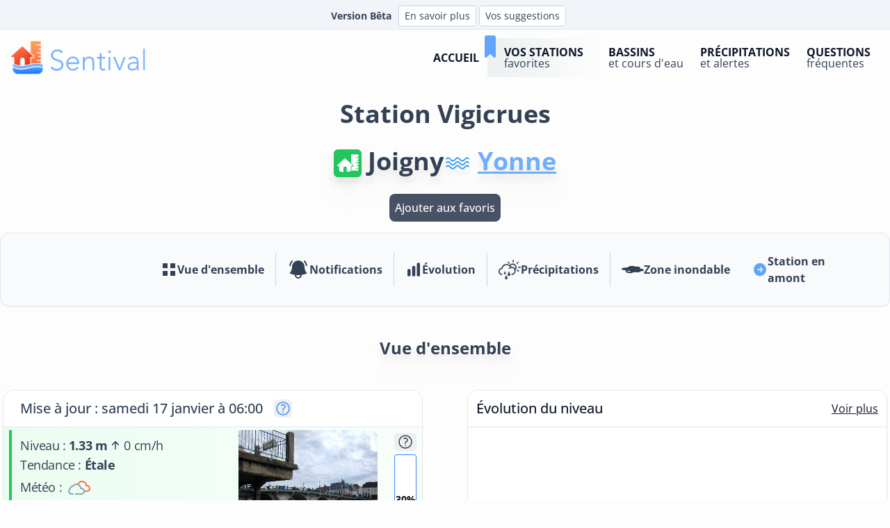

--- FILE ---
content_type: text/html; charset=UTF-8
request_url: https://www.sentival.fr/station/joigny/F351000105
body_size: 20141
content:
<!DOCTYPE html>
<html class="font-base" lang="fr">

<head>
  <title>
    Yonne -
    Joigny: Niveau, prévisions et bulletins Vigicrues
  </title>
  <meta
    content="Suivez en temps réels les inondations de la région de Joigny sur le cours d’eau Yonne. Toute l’actualité de Joigny : niveau, vigilances, bulletins et prévisions de Vigicrues, météo, radar de pluie... "
    name="description" />
  <meta
    content=" Yonne joigny niveau bulletin prévision Vigicrues inondation crue vigilance "
    name="keywords" />
  <meta charset="UTF-8">
<meta name="viewport" content="width=device-width, initial-scale=1">
<meta name="msapplication-TileColor" content="#ffffff">
<meta name="msapplication-TileImage" content="https://www.sentival.fr/medias/favicon/ms-icon-144x144.png">
<link rel="icon" type="image/png" href="/favicon-96x96.png" sizes="96x96" />
<link rel="icon" type="image/svg+xml" href="https://www.sentival.fr/medias/favicon/favicon.svg" />
<link rel="shortcut icon" href="https://www.sentival.fr/medias/favicon/favicon.ico" />
<link rel="apple-touch-icon" sizes="180x180" href="https://www.sentival.fr/medias/favicon/apple-touch-icon.png" />
<meta name="apple-mobile-web-app-title" content="Sentival" />
<link rel="manifest" href="https://www.sentival.fr/manifest.json">
<link rel="preload" as="style" href="https://www.sentival.fr/build/assets/app-Cwqaem9X.css" /><link rel="modulepreload" href="https://www.sentival.fr/build/assets/app-DRMHxBf2.js" /><link rel="stylesheet" href="https://www.sentival.fr/build/assets/app-Cwqaem9X.css" /><script type="module" src="https://www.sentival.fr/build/assets/app-DRMHxBf2.js"></script><script src="https://www.sentival.fr/js/preline.js"></script>
<script defer src="https://umami.actimeo.fr/script.js" data-website-id="b8f05abf-34bd-4276-88e3-2699d78f06e0"></script>
<script async src="https://pagead2.googlesyndication.com/pagead/js/adsbygoogle.js?client=ca-pub-9460324592542006" crossorigin="anonymous"></script>
  <script src="https://www.sentival.fr/js/hydrometrie-carousel.js"></script>
  <link rel="canonical"
    href="https://www.sentival.fr/station/joigny/F351000105">
</head>

<body class="bg-neutral-50/40">

  <div class="relative w-full">
    <div class="bg-slate-100 text-slate-700">
  <div class="px-1 xl:px-8 xl:pt-1">
    <div class="flex items-center justify-center gap-2 xl:gap-4 text-sm">
      <p class="m-0.5 p-0.5 px-2 text-xs xl:text-sm font-semibold">Version Bêta</p>
      <button type="button" class="bg-white hover:bg-slate-200 my-1 py-1 px-2 inline-flex justify-center items-center gap-2 rounded border border-slate-300 text-slate-700 transition-all text-xs lg:text-sm" data-hs-overlay="#hs-basic-modal">
        En savoir plus
      </button>
      <button arial-label="Vos suggestions" type="button" class="bg-white hover:bg-slate-200 ml-1 my-1 py-1 px-2 inline-flex justify-center items-center gap-2 rounded border border-slate-300 text-slate-700 transition-all text-xs lg:text-sm" data-hs-overlay="#hs-focus-management-modal">
        Vos suggestions
      </button>
    </div>
  </div>
</div>


<header class="border-b border-slate-200 lg:border-transparent flex flex-wrap lg:justify-start lg:flex-nowrap w-full text-base lg:py-3 text-slate-900 lg:border-t lg:border-t-slate-200 z-20">
  <nav class="relative lg:container w-full mx-auto lg:px-4 flex items-center justify-between" aria-label="Global" id="plop">
    
    <a class="hidden lg:flex" href="https://www.sentival.fr" aria-label="logo">
      <img class="h-12 w-auto" alt="Sentival niveau inondation crue" src="https://www.sentival.fr/medias/logo-sentival-horizontal.png" />
    </a>

    
    <div id="mobile-menu-toggle" class="flex lg:hidden w-full items-center justify-between p-2">
      <a class="flex" href="https://www.sentival.fr" aria-label="logo mobile">
        <img class="h-8 w-auto" alt="Sentival niveau inondation crue" src="https://www.sentival.fr/medias/logo-sentival-horizontal.png" />
      </a>
      <button type="button" class="ml-4 w-9 h-9 rounded-full p-1 flex justify-center items-center gap-2 border-2 border-slate-300" data-hs-overlay="#navbar-offcanvas-example" aria-controls="navbar-offcanvas-example" aria-label="Toggle navigation">
        <svg width="24" height="24" viewBox="0 0 24 24" fill="none" xmlns="http://www.w3.org/2000/svg" class="h-8 w-8">
            <path d="M4 18L20 18" stroke="#000000" stroke-width="2" stroke-linecap="round"/>
            <path d="M4 12L20 12" stroke="#000000" stroke-width="2" stroke-linecap="round"/>
            <path d="M4 6L20 6" stroke="#000000" stroke-width="2" stroke-linecap="round"/>
        </svg>
      </button>
    </div>

    
    <div class="hidden lg:flex lg:flex-row lg:items-center lg:justify-end lg:gap-x-7 lg:ml-auto">
  <a class="link_navbar" href="https://www.sentival.fr">
    <div class="grow p-2 leading-none">
      <p class="font-bold text-slate-900">Accueil</p>
    </div>
  </a>
  <div class="relative inline-flex">
    <a href="https://www.sentival.fr/favoris" class="link_navbar_fav w-full cursor-pointer">
      <div class="grow p-2 leading-none">
        <p class="font-bold text-slate-900">Vos stations</p>
        <p class="normal-case font-normal text-slate-700">favorites</p>
      </div>
      <span class="absolute -top-1 -left-3">
        <svg class="text-blue-400 w-8 h-8" xmlns="http://www.w3.org/2000/svg" viewBox="-5 0 20 20">
          <path fill="currentColor" fill-rule="evenodd" d="M10 2v16.998c0 .891-1.077 1.337-1.707.707l-2.586-2.586a1 1 0 0 0-1.414 0l-2.586 2.586c-.63.63-1.707.184-1.707-.707V2a2 2 0 0 1 2-2h6a2 2 0 0 1 2 2" />
        </svg>
      </span>
    </a>
  </div>
  <a class="link_navbar" href="https://www.sentival.fr/cours-eau" aria-current="page">
    <div class="grow p-2 leading-none">
      <p class="font-bold text-slate-900">Bassins</p>
      <p class="normal-case font-normal text-slate-700">et cours d'eau</p>
    </div>
  </a>
  <a class="link_navbar" href="https://www.sentival.fr/precipitation">
    <div class="grow p-2 leading-none">
      <p class="font-bold text-slate-900">Précipitations</p>
      <p class="normal-case font-normal text-slate-700">et alertes</p>
    </div>
  </a>
  <a class="link_navbar" href="https://www.sentival.fr/aide">
    <div class="grow p-2 leading-none">
			<p class="font-bold text-slate-900">Questions</p>
      <p class="normal-case font-normal text-slate-700">fréquentes</p>
    </div>
  </a>
</div>

<div id="navbar-offcanvas-example" class="hs-overlay hs-overlay-open:translate-x-0 -translate-x-full fixed top-0 left-0 transition-all duration-300 transform h-full w-full z-[60] bg-white hidden overflow-auto lg:hidden" tabindex="-1" data-hs-overlay-close-on-resize>
      <div class="w-full max-w-md mx-auto">
        <div class="absolute top-0 left-1/2 -translate-x-1/2 rounded-b-lg w-auto px-3 bg-zinc-900 text-zinc-400 text-xs">
          Version bêta
        </div>
        <a href="https://www.sentival.fr">
        </a>
        <div class="mt-8 mx-auto h-[1px] w-[40%] bg-white/20"></div>
        <button type="button" class="absolute flex items-center justify-center top-2 right-3 h-9 w-9 rounded-full text-white border-2 border-slate-200 " data-hs-overlay="#navbar-offcanvas-example">
          <span class="sr-only">Fermer le menu</span>
          <svg class="w-6 h-6 stroke-slate-700" viewBox="0 0 24 24" fill="none" xmlns="http://www.w3.org/2000/svg">
          <path d="M20.7457 3.32851C20.3552 2.93798 19.722 2.93798 19.3315 3.32851L12.0371 10.6229L4.74275 3.32851C4.35223 2.93798 3.71906 2.93798 3.32854 3.32851C2.93801 3.71903 2.93801 4.3522 3.32854 4.74272L10.6229 12.0371L3.32856 19.3314C2.93803 19.722 2.93803 20.3551 3.32856 20.7457C3.71908 21.1362 4.35225 21.1362 4.74277 20.7457L12.0371 13.4513L19.3315 20.7457C19.722 21.1362 20.3552 21.1362 20.7457 20.7457C21.1362 20.3551 21.1362 19.722 20.7457 19.3315L13.4513 12.0371L20.7457 4.74272C21.1362 4.3522 21.1362 3.71903 20.7457 3.32851Z" fill="#0F0F0F"/>
          </svg>
        </button>
      </div>

      <div class="grid grid-cols-2 gap-4 mt-8 p-4 xl:flex xl:flex-row xl:items-center xl:justify-end xl:gap-y-0 xl:gap-x-7 xl:mt-0 xl:p-0">
          <a class="link_navbar_but xl:link_navbar" href="https://www.sentival.fr">
            <div class="grow p-2 leading-none">
              <p class="font-bold text-slate-900">Accueil</p>
            </div>
          </a>
        <div class="hs-dropdown relative inline-flex">
          <a href="https://www.sentival.fr/favoris" class="link_navbar_but xl:link_navbar_fav w-full cursor-pointer">
            <div class="grow p-2 leading-none">
              <p class="font-bold text-slate-900">Vos stations</p>
              <p class="normal-case font-normal text-slate-700">favorites</p>
            </div>
            <span class="absolute -top-1 right-2 xl:-left-3">
              <svg class="text-blue-400 w-10 h-10 xl:w-8 xl:h-8" xmlns="http://www.w3.org/2000/svg" viewBox="-5 0 20 20">
                <path fill="currentColor" fill-rule="evenodd" d="M10 2v16.998c0 .891-1.077 1.337-1.707.707l-2.586-2.586a1 1 0 0 0-1.414 0l-2.586 2.586c-.63.63-1.707.184-1.707-.707V2a2 2 0 0 1 2-2h6a2 2 0 0 1 2 2" />
              </svg>
            </span>
          </a>
        </div>

        <a class="link_navbar_but xl:link_navbar" href="https://www.sentival.fr/cours-eau" aria-current="page">
          <div class="grow p-2 leading-none">
            <p class="font-bold text-slate-900">Bassins</p>
            <p class="normal-case font-normal text-slate-700">et cours d'eau</p>
          </div>
        </a>

        <a class="link_navbar_but xl:link_navbar" href="https://www.sentival.fr/precipitation">
          <div class="grow p-2 leading-none">
            <p class="font-bold text-slate-900">Précipitations</p>
            <p class="normal-case font-normal text-slate-700">et alertes</p>
          </div>
        </a>

        <a class="link_navbar_but xl:link_navbar hidden" href="https://www.sentival.fr/notifications">
          <div class="grow p-2 leading-none">
            <p class="font-bold text-slate-900">Notifications</p>
            <p class="normal-case font-normal text-slate-700">sur toute la France</p>
          </div>
        </a>

        <a class="link_navbar_but xl:link_navbar" href="https://www.sentival.fr/aide">
          <div class="grow p-2 leading-none">
            <p class="font-bold text-slate-900">Questions</p>
            <p class="normal-case font-normal text-slate-700">fréquentes</p>
          </div>
        </a>
      </div>

      <div class="xl:hidden">
        <div class="mt-8 mx-auto h-[1px] w-[40%] bg-neutral-50/40"></div>
        <div class="mt-8 m-2 p-4 bg-slate-50 rounded-lg">
          <p>Le service Sentival, c’est un accès en temps réel à des centaines de stations de mesure sur toute la
            métropole francaise. Restez efficacement informés en continue de la situation chez vous mais aussi en
            amont de chez vous: les vigilances, les bulletins Vigicrues, les prévisions Vigicrues, les cartes de
            précipitation, la météo l’actualité,… Tout pour mieux comprendre la situation actuelle et anticiper sur
            les évolutions et inondations possibles, à portée de clic !</p>
        </div>
      </div>
    </div>
  </nav>
</header>
<div id="hs-basic-modal" class="hs-overlay hidden w-full h-full fixed top-0 left-0 z-[60] overflow-x-hidden overflow-y-auto">
  <div class="hs-overlay-open:mt-7 hs-overlay-open:opacity-100 hs-overlay-open:duration-500 mt-0 opacity-0 ease-out transition-all sm:max-w-lg sm:w-full m-3 sm:mx-auto">
    <div class="p-3 flex flex-col bg-white border shadow-sm rounded-xl">
      <p class="block leading-normal text-gray-800 text-md">
        <span class="font-bold text-xl"> Attention </span> <br />
        Toutes les données présentées sur le site www.sentival.fr sont fournies uniquement à titre indicatif et sans garantie d'exactitude et d'exhaustivité. Elles ne peuvent donc en aucun cas engager la responsabilité de quelque ordre que ce soit à l'égard des informations et données fournies sur les pages du site ou de par les liens proposés vis à vis de l'Editeur. Vous pouvez utiliser ces informations à vos seuls risques et périls. Sentival n’est pas prévu pour aider à la protection des biens et des personnes. L’Editeur ne pourra en aucun cas être tenu pour responsable de dommage résultant de l’interprétation et/ou de l’utilisation des informations disponibles sur ce site.
      </p>
      <p class="block leading-normal text-gray-800 text-md my-5">
        <span class="font-bold text-xl"> Important </span> <br />
        Sentival est en cours de développement et est susceptible d’être modifié ou complété à tout moment. Il est actuellement proposé en version test dans le cadre de la phase d’évaluation du projet R&D dont il est issue. De nombreux bugs et autres défauts d’affichage et de traitement peuvent se produire. Veuillez nous excuser pour la gène occasionnée.
      </p>
      <div class="flex justify-end items-center gap-x-2 py-3 px-4 border-t">
        <button aria-label="Fermeture modal suggestion" type="button" class="hs-dropdown-toggle py-3 px-4 inline-flex justify-center items-center gap-2 rounded-md border font-medium bg-white text-gray-700 shadow-sm align-middle hover:bg-gray-50 focus:outline-none focus:ring-2 focus:ring-offset-2 focus:ring-offset-white focus:ring-blue-600 transition-all text-sm" data-hs-overlay="#hs-basic-modal">
          Fermer
        </button>
        <a class="py-3 px-4 inline-flex justify-center items-center gap-2 rounded-md border font-medium bg-white text-gray-700 shadow-sm align-middle hover:bg-gray-50 focus:outline-none focus:ring-2 focus:ring-offset-2 focus:ring-offset-white focus:ring-blue-600 transition-all text-sm" href="/mentions-legales#responsabilite">Plus de détails</a>
      </div>
    </div>
  </div>
</div>
<div id="hs-focus-management-modal" class="hs-overlay hidden w-full h-full fixed top-0 left-0 z-[60] overflow-x-hidden overflow-y-auto">
  <div class="hs-overlay-open:mt-7 hs-overlay-open:opacity-100 hs-overlay-open:duration-500 mt-0 opacity-0 ease-out transition-all sm:max-w-lg sm:w-full m-3 sm:mx-auto">
    <div class="flex flex-col bg-white border shadow-sm rounded-xl">
      <p class="text-lg p-8">
        Cher utilisateur, <br />
        Nous sommes toujours très attentifs aux idées et propositions susceptibles de nous permettre d'améliorer notre service. Si vous avez des suggestions, nous vous invitons à nous les faire parvenir par email à <a href="mailto:contact@sentival.fr" class="text-bold underline">contact@sentival.fr</a> <br />
        Nous vous remercions pour votre contribution au succès de Sentival.
      </p>
      <div class="flex justify-end items-center gap-x-2 py-3 px-4 border-t">
        <button aria-label="Fermeture modal suggestion" type="button" class="hs-dropdown-toggle py-3 px-4 inline-flex justify-center items-center gap-2 rounded-md border font-medium bg-white text-gray-700 shadow-sm align-middle hover:bg-gray-50 focus:outline-none focus:ring-2 focus:ring-offset-2 focus:ring-offset-white focus:ring-blue-600 transition-all text-sm" data-hs-overlay="#hs-focus-management-modal">
          Fermer
        </button>
      </div>
    </div>
  </div>
</div>
    <div id="station-info-strip" class="hidden xl:hidden w-full xl:w-auto items-center xl:justify-between animate-fade-in fixed top-0 bg-white shadow-lg py-2.5 z-[10000]">
  <div class="flex w-full gap-1.5 text-sm leading-[24px]">
    <div class="basis-5/12">
      <div class="flex items-center">
        <div class="ml-2 h-full border-l-[4px] border-vert-500 pl-1 pr-2">
          <div class="text-slate-900 tracking-wide flex items-center font-medium">
            <img class="w-5 h-5 mr-2" src="https://www.sentival.fr/medias/icons/icon-maison-sentival.png">
            Joigny
          </div>
          <div class="tracking-wide font-medium flex items-center text-blue-500 italic">
            <img class="w-5 h-5 mr-2" src="https://www.sentival.fr/medias/icons/icon-river.png">
            Yonne
          </div>
        </div>
      </div>
    </div>
    <div class="basis-7/12 text-slate-900">
      <div class="flex justify-between">
        <div class="font-medium">
          <p>
            Étale
                        
                      </p>
          <div class="flex items-center gap-x-1">
            <span class="">
              
              0 cm/h
            </span>
          </div>
        </div>
        <div class="mr-2 relative">
          <div class="flex flex-col justify-end w-3 h-12 bg-white rounded-sm overflow-hidden border border-blue-500 ">
            <div class="bg-blue-500 overflow-hidden" role="progressbar" style="height: 30%" aria-valuenow="30" aria-valuemin="0" aria-valuemax="100"></div>
            <div class="text-blue-500 text-xs font-semibold absolute top-0 -left-7 ">
              30%
            </div>
          </div>
        </div>
      </div>
    </div>
  </div>
</div>
  </div>

  <div class="flex items-center justify-center p-2 lg:p-5 ">
      <p class="mx-auto block text-slate-700 text-center text-2xl md:text-4xl font-bold">Station Vigicrues</p>
  </div>

  <div class="flex flex-wrap items-center justify-center align-middle gap-2 mt-2">
      <h1 class="text-slate-700 text-center text-2xl md:text-4xl font-bold drop-shadow-xl">
          <img class="lg:h-10 lg:w-10 h-8 w-8 inline-block bg-vert-500 p-1 rounded-md text-white"
              src="https://www.sentival.fr/medias/icons/icon-sentival.svg" alt="Station">
          Joigny
      </h1>

      <h2 class="text-center text-2xl md:text-4xl font-bold drop-shadow-xl text-slate-700">
          <img class="lg:h-10 lg:w-10 h-8 w-8 inline-block" src="https://www.sentival.fr/medias/icons/icon-river.png"
              alt="Cours d'eau">
          <a class=" text-blue-400/90 cursor-pointer underline" data-umami-event="Station-vers-cours-deau"
              href="https://www.sentival.fr/stations-cours-eau?code=F3--0200#station-F351000105">
              Yonne
          </a>
      </h2>
  </div>

  <div class="container mx-auto my-6">
    <div class='flex items-center justify-center  max-w-xl mx-auto mb-4 text-center ml-auto'>
    <button onclick="addFavoriteButton(this)" id="F351000105"
        class="bg-slate-700/90 rounded-lg p-2 text-white font-medium mx-auto F351000105 fav-button"
        title="mettre la station dans votre liste de stations favorites" data-umami-event="ajout-station-favori">
        Ajouter aux favoris
    </button>
</div>

<nav class="hidden lg:block bg-slate-50 border border-slate-200 rounded-xl shadow-sm mb-6">
    <div class="px-6">
        <div class="flex items-center gap-8 lg:py-1 xl:py-4">
            <!-- Espace vide à gauche -->
            <div class="flex-1"></div>

            <!-- Menu principal au centre -->
            <div class="flex items-center gap-6">
                <a href="https://www.sentival.fr/station/joigny/F351000105"
                    class="flex items-center gap-3 px-4 py-3 rounded-lg text-slate-700 hover:text-blue-600 hover:bg-white transition-all">
                    <svg class="h-6 w-6" fill="currentColor" viewBox="0 0 24 24">
                        <path d="M3 3h7v7H3V3zm0 11h7v7H3v-7zm11-11h7v7h-7V3zm0 11h7v7h-7v-7z" />
                    </svg>
                    <span class="text-sm xl:text-base font-semibold">Vue d'ensemble</span>
                </a>

                <div class="border-r border-1 h-12 border-slate-300"></div>

                <a href="https://www.sentival.fr/station/joigny/F351000105/notifications"
                    class="flex items-center gap-3 px-4 py-3 rounded-lg text-slate-700 hover:text-blue-600 hover:bg-white transition-all">
                    <svg class="h-8 w-8 mx-auto" fill="currentColor" viewBox="0 0 24 24"
                        xmlns="http://www.w3.org/2000/svg">
                        <path
                            d="M5.85 3.5a.75.75 0 00-1.117-1 9.719 9.719 0 00-2.348 4.876.75.75 0 001.479.248A8.219 8.219 0 015.85 3.5zM19.267 2.5a.75.75 0 10-1.118 1 8.22 8.22 0 011.987 4.124.75.75 0 001.48-.248A9.72 9.72 0 0019.266 2.5z">
                        </path>
                        <path clip-rule="evenodd"
                            d="M12 2.25A6.75 6.75 0 005.25 9v.75a8.217 8.217 0 01-2.119 5.52.75.75 0 00.298 1.206c1.544.57 3.16.99 4.831 1.243a3.75 3.75 0 107.48 0 24.583 24.583 0 004.83-1.244.75.75 0 00.298-1.205 8.217 8.217 0 01-2.118-5.52V9A6.75 6.75 0 0012 2.25zM9.75 18c0-.034 0-.067.002-.1a25.05 25.05 0 004.496 0l.002.1a2.25 2.25 0 11-4.5 0z"
                            fill-rule="evenodd"></path>
                    </svg>
                    <span class="text-sm xl:text-base font-semibold">Notifications</span>
                </a>

                <div class="border-r border-1 h-12 border-slate-300"></div>

                <a href="https://www.sentival.fr/station/joigny/F351000105/historique"
                    class="flex items-center gap-3 px-4 py-3 rounded-lg text-slate-700 hover:text-blue-600 hover:bg-white transition-all">
                    <svg class="h-6 w-6" fill="currentColor" viewBox="0 0 24 24">
                        <path
                            d="M18.375 2.25c-1.035 0-1.875.84-1.875 1.875v15.75c0 1.035.84 1.875 1.875 1.875h.75c1.035 0 1.875-.84 1.875-1.875V4.125c0-1.036-.84-1.875-1.875-1.875h-.75zM9.75 8.625c0-1.036.84-1.875 1.875-1.875h.75c1.036 0 1.875.84 1.875 1.875v11.25c0 1.035-.84 1.875-1.875 1.875h-.75a1.875 1.875 0 01-1.875-1.875V8.625zM3 13.125c0-1.036.84-1.875 1.875-1.875h.75c1.036 0 1.875.84 1.875 1.875v6.75c0 1.035-.84 1.875-1.875 1.875h-.75A1.875 1.875 0 013 19.875v-6.75z" />
                    </svg>
                    <span class="text-sm xl:text-base font-semibold">Évolution</span>
                </a>

                                    <div class="border-r border-1 h-12 border-slate-300"></div>
                    <a href="https://www.sentival.fr/station/joigny/F351000105/precipitation"
                        class="flex items-center gap-3 px-4 py-3 rounded-lg text-slate-700 hover:text-blue-600 hover:bg-white transition-all">
                        <svg class="h-8 w-8 mx-auto group-hover:fill-blue-600 group-hover:stroke-blue-600"
                            xmlns="http://www.w3.org/2000/svg" viewBox="0 0 122.9 107.6" xml:space="preserve"
                            fill="currentColor" stroke="currentColor">
                            <path
                                d="M18.2 78.2c1.6.2 2.7 1.6 2.5 3.1a3 3 0 0 1-3.2 2.5q-3-.5-5.6-1.5A20 20 0 0 1 4 76a21 21 0 0 1-4-12 19 19 0 0 1 12.6-18q2-.8 4.2-1.3a28 28 0 0 1 24.8-21.2 30 30 0 0 1 20.1 5.4A21 21 0 0 1 78 21.1a20.8 20.8 0 0 1 15.5 34.7q.6 2.9.6 5.7c0 4.9-1.4 9.7-4 13.2a21 21 0 0 1-6.7 5.7 34 34 0 0 1-8.9 3.3 2.8 2.8 0 0 1-1.3-5.5q4.4-1 7.5-2.7t4.9-4.2a17 17 0 0 0 2.9-9.8c0-3.9-1-7.8-2.8-10.6A13 13 0 0 0 74 44.4a20 20 0 0 0-9.7 2.7q-2.5 1.5-5.1 3.6l-3.7-4.2a30 30 0 0 1 9.3-6q-3.9-6.4-10-9.3a24 24 0 0 0-24.7 2.4c-4 3.1-7 7.8-8.2 14l-.3 1.8-2 .4a33 33 0 0 0-5 1.3 17 17 0 0 0-3.7 2 12 12 0 0 0-5.3 10.7A15 15 0 0 0 11 75.2q1.4 1.2 3.1 2 1.8.7 4.1 1zm24.3 6c1.7 7.9 6.7 11.7 6.7 15.6s-1.6 7.8-6.7 7.8-6.7-3.9-6.7-7.8 5-7.8 6.7-15.5zm15-20.5c1.6 8.5 6.6 12.7 6.6 17 0 4.1-1.6 8.4-6.7 8.4s-6.7-4.3-6.7-8.5 5-8.4 6.7-16.9zM35 63c1.2 5.6 4.8 8.4 4.8 11.2s-1.2 5.6-4.8 5.6c-3.7 0-4.9-2.8-4.9-5.6S33.8 68.6 35 63zm30.9-30.3q2.5 2.8 4.5 6.5l3.6-.3a19 19 0 0 1 16.3 9l.9 1.5a15 15 0 0 0 1.9-7.3 15 15 0 0 0-15.2-15.2 15 15 0 0 0-12 5.8zm35.9 25.2a2.5 2.5 0 0 1 3.5-3.6l7 6.9a2.5 2.5 0 0 1-3.6 3.5zm18.6-19.1a2.5 2.5 0 0 1 0 5h-9.7a2.5 2.5 0 0 1 0-5zM106.5 12a2.5 2.5 0 0 1 3.5 3.6l-6.9 6.8a2.5 2.5 0 0 1-3.5-3.5zm-28-9.5C78.5 1.1 79.7 0 81 0s2.6 1.1 2.6 2.5v9.7q-.1 2.3-2.5 2.5a2.5 2.5 0 0 1-2.5-2.5zm-27.1 12a2.5 2.5 0 0 1 3.5-3.5l7 6.8a2.5 2.5 0 0 1-3.6 3.6l-7-6.9z">
                            </path>
                        </svg>
                        <span class="text-sm xl:text-base font-semibold group-hover:text-blue-600">Précipitations</span>
                    </a>
                                                    <div class="border-r border-1 h-12 border-slate-300"></div>
                    <a href="https://www.sentival.fr/station/joigny/F351000105/zone-inondable"
                        class="flex items-center gap-3 px-4 py-3 rounded-lg text-slate-700 hover:text-blue-600 hover:bg-white transition-all">
                        <svg class="h-8 w-8 mx-auto group-hover:fill-blue-600 group-hover:stroke-blue-600"
                            width="595" height="194" viewBox="0 0 595 194" fill="none"
                            xmlns="http://www.w3.org/2000/svg">
                            <path
                                d="M259.75 0.394775C218.683 5.19478 194.016 13.1948 177.216 27.0614C159.35 41.8614 148.816 44.2614 96.4165 46.2614C76.4165 47.0614 57.4831 48.3948 51.7498 49.5948C29.3498 54.1281 10.9498 62.6614 3.74979 71.9948C2.14979 73.9948 0.549791 77.9948 0.149791 80.9281C-2.51688 100.128 30.5498 113.195 89.0831 116.395C106.016 117.195 113.35 119.061 116.55 123.328C119.216 126.795 118.683 132.395 115.216 136.528C108.683 144.395 107.35 151.061 110.95 157.995C122.15 179.328 179.483 195.728 236.416 193.861C264.816 192.928 276.283 190.261 296.15 180.128C323.083 166.528 344.417 164.395 398.417 170.261C432.283 173.861 455.083 173.595 466.417 169.195C470.417 167.595 477.083 163.595 481.083 160.128C494.95 148.395 507.083 144.528 545.216 139.061C577.35 134.395 587.483 130.395 592.15 120.528C597.217 109.995 593.75 99.8614 582.817 92.9281C569.883 84.6614 555.483 80.5281 498.417 68.2614C489.217 66.2614 481.216 64.2614 480.683 63.5948C480.016 63.0614 481.483 61.1948 484.017 59.5948C495.75 51.4614 497.75 47.3281 493.883 39.7281C491.217 34.6615 483.217 27.8614 476.55 24.9281C463.883 19.5948 452.15 17.9948 412.417 16.9281C362.55 15.3281 357.75 14.9281 341.75 9.59479C334.416 7.19479 323.216 4.12812 317.083 2.92812C306.15 0.928116 269.483 -0.805225 259.75 0.394775ZM172.55 128.261C183.883 131.728 200.683 134.395 217.083 135.461C229.75 136.261 233.616 136.928 235.75 138.928C239.483 142.261 239.35 150.661 235.616 154.395C232.816 157.195 231.883 157.328 215.216 156.528C188.816 155.195 159.883 148.795 157.083 143.595C154.016 137.728 156.016 130.928 161.75 127.861C165.216 125.995 164.816 125.861 172.55 128.261Z"
                                fill="currentColor" />
                        </svg>
                        <span class="text-sm xl:text-base font-semibold group-hover:text-blue-600">Zone inondable</span>
                    </a>
                            </div>
            <!-- En amont à droite -->
            <div class="flex-1 flex justify-end">
                                    <a href="https://www.sentival.fr/station/gurgy/H222101001"
                        class="flex items-center gap-3 px-4 py-3 rounded-lg text-slate-700 hover:text-blue-600 hover:bg-white transition-all">
                        <svg class="h-6 w-6 text-blue-400" fill="currentColor" viewBox="0 0 24 24">
                            <path clip-rule="evenodd"
                                d="M12 2.25c-5.385 0-9.75 4.365-9.75 9.75s4.365 9.75 9.75 9.75 9.75-4.365 9.75-9.75S17.385 2.25 12 2.25zm4.28 10.28a.75.75 0 000-1.06l-3-3a.75.75 0 10-1.06 1.06l1.72 1.72H8.25a.75.75 0 000 1.5h5.69l-1.72 1.72a.75.75 0 101.06 1.06l3-3z"
                                fill-rule="evenodd" />
                        </svg>
                        <span class="text-sm xl:text-base font-semibold">Station en amont</span>
                    </a>
                            </div>
        </div>
    </div>
</nav>
  </div>
  <p class="md:pt-5 text-center text-xl md:text-2xl font-bold drop-shadow-xl text-slate-700">
    Vue d'ensemble
  </p>

  <div class="container mx-auto mt-3 lg:mt-10 p-1">

    <div class="grid xl:grid-cols-2 xl:gap-16">
      <div class="w-full space-y-12">
        <div class="xl:block" id="cache_station">
          <div class="flex min-w-[100%] max-w-[100%] flex-col rounded-2xl bg-white border border-slate-200 shadow-sm">
            <div class="relative grid items-center justify-center gap-1 text-xl text-slate-700 md:grid-cols-1">
              <div class="inline-flex items-center p-1 text-base font-medium xl:p-3 xl:text-xl border-b">
                <p class="pl-3 ">
                  Mise à jour : samedi 17 janvier à 06:00
                </p>

                <button aria-label="Ouverture explication jauge" type="button"
                  class="ml-4 inline-flex justify-center items-center gap-2 rounded-md border border-transparent font-semibold  transition-all"
                  data-hs-overlay="#modal-explication">
                  <svg xmlns="http://www.w3.org/2000/svg" fill="none" viewBox="0 0 24 24" stroke-width="2"
                    stroke="currentColor" class="w-6 h-6 stroke-blue-400">
                    <path stroke-linecap="round" stroke-linejoin="round"
                      d="M9.879 7.519c1.171-1.025 3.071-1.025 4.242 0 1.172 1.025 1.172 2.687 0 3.712-.203.179-.43.326-.67.442-.745.361-1.45.999-1.45 1.827v.75M21 12a9 9 0 1 1-18 0 9 9 0 0 1 18 0Zm-9 5.25h.008v.008H12v-.008Z" />
                  </svg>
                </button>
                <div id="modal-explication"
    class="hs-overlay hidden w-full h-full fixed top-0 left-0 z-[60] overflow-x-hidden overflow-y-auto">
    <div
        class="hs-overlay-open:mt-0 hs-overlay-open:opacity-100 hs-overlay-open:duration-500 mt-10 opacity-0 transition-all max-w-full w-full md:hs-overlay-open:mt-10 md:mt-0 md:max-w-lg md:mx-auto">
        <div class="flex flex-col bg-white md:rounded-xl md:shadow-sm">
            <div
                class="flex justify-between items-center py-3 px-4 border-b md:rounded-t-xl bg-blue-500">
                <h3 class="font-bold text-white">
                    Rythme de mise à jour
                </h3>
            </div>
            <div class="p-4 overflow-y-auto text-slate-700 text-base ">
                Le rythme de récupération des données par Sentival auprès de Vigicrues varie de 3 minutes à 1 heure en
                fonction du niveau de vigilance de la station. Plus le niveau de vigilance sur la station est élevé,
                plus la récupération des données est rapide.
            </div>
            <div class="flex justify-end items-center gap-x-2 py-3 px-4 border-t">
                <button aria-label="Fermeture modal jauge" type="button"
                    class="hs-dropdown-toggle bg-gray-800 py-3 px-4 inline-flex justify-center items-center gap-2 rounded-md border border-transparent font-semibold text-white focus:outline-none focus:ring-2 focus:ring-offset-2 transition-all text-sm "
                    data-hs-overlay="#modal-explication">
                    Fermer
                </button>
            </div>
        </div>
    </div>
</div>
              </div>
                          </div>
            <div class="la_station">
              <div aria-labelledby="tabs-time-item-1" id="tabs-time-1" role="tabpanel">

                <div aria-labelledby="tabs-time-item-1"
                  class="mt-4 flex animate-fade-in justify-between gap-x-3 p-4 md:mt-0 md:p-1 from-vert-200/30 to-vert-100/20 bg-gradient-to-r"
                  id="tabs-time-1" role="tabpanel">
                  <div class="tracking-[-0.025em]">
                    <div class="border-vert-500 border-l-4 lg:border-l-8 pb-3 pl-3 ml-1 text-lg py-2">
                      <div class="gap-x-1 xl:flex xl:items-center">
                        <p class="flex items-center">
                          Niveau : <span class="font-semibold ml-1">
                            1.33 m</span>
                          <svg class=" inline-block h-6 w-6 self-center"
                            fill="currentColor" height="16" viewBox="0 0 16 16" width="16"
                            xmlns="http://www.w3.org/2000/svg">
                            <path
                              d="M8 12a.5.5 0 0 0 .5-.5V5.707l2.146 2.147a.5.5 0 0 0 .708-.708l-3-3a.5.5 0 0 0-.708 0l-3 3a.5.5 0 1 0 .708.708L7.5 5.707V11.5a.5.5 0 0 0 .5.5z"
                              fill-rule="evenodd" />
                          </svg>
                          <span class="inline-block">
                            
                            0 cm/h
                          </span>
                        </p>
                      </div>
                      <div class="flex items-center">
                        <div class="block min-w-max">
                          <p>Tendance :
                            <span class="font-semibold"> Étale </span>
                                                      </p>
                                                    <p>Météo :
                                                          <img alt="Weather Icon" class="inline-block"
                                src="https://www.sentival.fr/medias/weatherIcon/04n.png">
                                                      </p>
                          <p>En 12h : <span class="font-semibold">
                              
                              0 cm</span>
                          </p>
                          <button arial-label="Signaler une erreur" type="button"
                            class="underline mt-2 text-sm text-slate-700 italic"
                            data-hs-overlay="#hs-focus-management-modal">
                            <img src="https://www.sentival.fr/medias/icons/erreur.png" alt="icone erreur"
                              class="inline-block h-5"> Signaler une
                            erreur
                          </button>
                        </div>
                      </div>
                    </div>
                  </div>
                  <div class="flex w-auto justify-end">
                    <div>
                                              <img alt="Vigicrues inondation Joigny Yonne"
                          class="mr-5 hidden rounded md:block md:h-[200px] md:w-[200px]" height="200"
                          src="https://www.sentival.fr/medias/imageStation/F351000105.jpg" width="200">
                                          </div>
                                          <div class="relative h-full rounded-t-md p-1">
                        <button aria-label="Ouverture explication jauge" type="button"
                          class="w-full inline-flex justify-center items-center gap-2 rounded-md border border-transparent font-semibold  transition-all"
                          data-hs-overlay="#modal-jauge">
                          <svg xmlns="http://www.w3.org/2000/svg" fill="none" viewBox="0 0 24 24" stroke-width="1.5"
                            stroke="currentColor" class="w-6 h-6">
                            <path stroke-linecap="round" stroke-linejoin="round"
                              d="M9.879 7.519c1.171-1.025 3.071-1.025 4.242 0 1.172 1.025 1.172 2.687 0 3.712-.203.179-.43.326-.67.442-.745.361-1.45.999-1.45 1.827v.75M21 12a9 9 0 1 1-18 0 9 9 0 0 1 18 0Zm-9 5.25h.008v.008H12v-.008Z" />
                          </svg>
                        </button>

                        <div id="modal-jauge"
                          class="hs-overlay hidden w-full h-full fixed top-0 left-0 z-[60] overflow-x-hidden overflow-y-auto">
                          <div
                            class="hs-overlay-open:mt-0 hs-overlay-open:opacity-100 hs-overlay-open:duration-500 mt-10 opacity-0 transition-all max-w-full w-full md:hs-overlay-open:mt-10 md:mt-0 md:max-w-lg md:mx-auto">
                            <div class="flex flex-col bg-white md:rounded-xl md:shadow-sm ">
                              <div
                                class="flex justify-between items-center py-3 px-4 border-b bg-blue-500 md:rounded-t-xl">
                                <h3 class="font-bold text-white">
                                  Jauge
                                </h3>
                              </div>
                              <div class="p-4 overflow-y-auto">
                                La jauge est établie sur la base des côtes maximale et
                                minimale connues sur la station.
                                                                  <ul>
                                    <li>
                                      Maximum 100% le
                                      24/01/2018 : <span class="font-bold">
                                        3.055
                                      </span>
                                      mètres
                                    </li>
                                    <li>
                                      Minimum 0% le
                                      19/11/2011 : <span class="font-bold">
                                        0.6</span>
                                      mètres
                                    </li>
                                  </ul>
                                                            </div>
                            <div class="flex justify-end items-center gap-x-2 py-3 px-4 border-t">
                              <button aria-label="Fermeture modal jauge" type="button"
                                class="hs-dropdown-toggle bg-gray-800 py-3 px-4 inline-flex justify-center items-center gap-2 rounded-md border border-transparent font-semibold text-white focus:outline-none focus:ring-2 focus:ring-offset-2 transition-all text-sm"
                                data-hs-overlay="#modal-jauge">
                                Fermer
                              </button>
                              <a class="py-3 px-4 inline-flex justify-center items-center gap-2 rounded-md border border-transparent font-semibold bg-blue-500 text-white focus:outline-none focus:ring-2  focus:ring-offset-2 transition-all text-sm"
                                href="/aide#aide2">
                                Aide
                              </a>
                            </div>
                          </div>
                        </div>
                      </div>

                      <div
                        class="flex h-5/6 w-8 flex-col flex-nowrap justify-end overflow-hidden rounded border border-blue-500 bg-white">
                        <div aria-valuemax="100" aria-valuemin="0" aria-valuenow="30"
                          class="overflow-hidden bg-blue-500" role="progressbar"
                          style="height: 30%"></div>
                        <div
                          class="absolute left-1/2 top-1/2 -translate-x-1/2 -translate-y-1/2 transform text-sm font-semibold text-black ">
                          30%
                        </div>
                      </div>
                    </div>
                                  </div>
              </div>

              <div class="border-t p-4">
                <div class="grid md:grid-cols-2">
                  <article class="mr-4">
                    <p class="inline-flex items-center rounded-full font-semibold text-primary-500">
                      <svg class="mr-1 h-6 w-6" fill="currentColor" viewBox="0 0 24 24"
                        xmlns="http://www.w3.org/2000/svg">
                        <path clip-rule="evenodd"
                          d="M2.25 12c0-5.385 4.365-9.75 9.75-9.75s9.75 4.365 9.75 9.75-4.365 9.75-9.75 9.75S2.25 17.385 2.25 12zm8.706-1.442c1.146-.573 2.437.463 2.126 1.706l-.709 2.836.042-.02a.75.75 0 01.67 1.34l-.04.022c-1.147.573-2.438-.463-2.127-1.706l.71-2.836-.042.02a.75.75 0 11-.671-1.34l.041-.022zM12 9a.75.75 0 100-1.5.75.75 0 000 1.5z"
                          fill-rule="evenodd" />
                      </svg>
                      Infos Sentival
                    </p>
                    <p class="text-justify">
                      Le niveau relevé récemment le samedi 17 janvier à 06:00 à la station Vigicrues de Joigny était de 1.33 mètre(s). Le niveau de l&#039;eau est stable. Il n&#039;a quasiment pas bougé au cours de l&#039;heure précédente.  Il convient également de souligner que, selon Vigicrues, le cours d&#039;eau yonne est toujours en vigilance verte à Joigny indiquant une situation ne nécessitant aucune vigilance particulière sur ce cours d&#039;eau. Des inondations localisées restent néanmoins encore possibles sur d&#039;autres cours d&#039;eau à proximité de cette station.
                    </p>
                  </article>
                  <div class="">
                    <p class="inline-flex items-center rounded-full font-semibold text-primary-500 mt-4 lg:mt-0">
                      <svg class="mr-1 h-6 w-6" fill="currentColor" viewBox="0 0 24 24"
                        xmlns="http://www.w3.org/2000/svg">
                        <path clip-rule="evenodd"
                          d="M2.25 12c0-5.385 4.365-9.75 9.75-9.75s9.75 4.365 9.75 9.75-4.365 9.75-9.75 9.75S2.25 17.385 2.25 12zm8.706-1.442c1.146-.573 2.437.463 2.126 1.706l-.709 2.836.042-.02a.75.75 0 01.67 1.34l-.04.022c-1.147.573-2.438-.463-2.127-1.706l.71-2.836-.042.02a.75.75 0 11-.671-1.34l.041-.022zM12 9a.75.75 0 100-1.5.75.75 0 000 1.5z"
                          fill-rule="evenodd" />
                      </svg>
                      Vigilances Vigicrues
                    </p>
                    <button aria-label="Ouverture explication vigilance" type="button"
                      class="text-primary-500 ml-2 inline-flex justify-center items-center gap-2 rounded-md border border-transparent font-semibold  transition-all"
                      data-hs-overlay="#modal-vigilance">
                      <svg xmlns="http://www.w3.org/2000/svg" fill="none" viewBox="0 0 24 24"
                        stroke-width="1.5" stroke="currentColor" class="w-6 h-6">
                        <path stroke-linecap="round" stroke-linejoin="round"
                          d="M9.879 7.519c1.171-1.025 3.071-1.025 4.242 0 1.172 1.025 1.172 2.687 0 3.712-.203.179-.43.326-.67.442-.745.361-1.45.999-1.45 1.827v.75M21 12a9 9 0 1 1-18 0 9 9 0 0 1 18 0Zm-9 5.25h.008v.008H12v-.008Z" />
                      </svg>
                    </button>
                    <div id="modal-vigilance"
    class="hs-overlay hidden w-full h-full fixed top-0 left-0 z-[20000] overflow-x-hidden overflow-y-auto">
    <div
        class="hs-overlay-open:mt-0 hs-overlay-open:opacity-100 hs-overlay-open:duration-500 mt-10 opacity-0 transition-all max-w-full w-full md:hs-overlay-open:mt-10 md:mt-0 md:max-w-lg md:mx-auto">
        <div class="flex flex-col bg-white md:rounded-xl md:shadow-sm ">
            <div
                class="flex justify-between items-center py-3 px-4 border-b bg-blue-500 md:rounded-t-xl">
                <h3 class="font-bold text-white">
                    Aide Vigilance
                </h3>
            </div>
            <div class="p-4 overflow-y-auto text-slate-700 text-base ">
              <p>
                La carte de vigilance Vigicrues fournit des informations en temps réel sur l'état des troncons de rivières et des fleuves. Cette carte d'informer efficacement les autorités locales, les services de secours et les habitants et de les aider à prendre les mesures appropriées.
                La carte de vigilance est généralement mise à jour par le service Vigicrues à 10h00 et 16h00, voire plus fréquemment si la situation hydrologique l'exige.
                Suivant le niveau de risque, des codes couleurs sont utilisés:
              </p>
              <ul class="list-disc p-5">
                <li>Vert : niveaux habituels. Aucun risque de crue significatif n'est prévu.</li>
                <li>Jaune : risque de crue modéré. Des précautions sont nécessaires.</li>
                <li>Orange : risque de crue importante, affectant les habitations, les routes et les infrastructures.</li>
                <li>Rouge : Risque de crue majeur, avec des dégâts considérables et des interruptions importantes de services.</li>
              </ul>
            </div>
            <div class="flex justify-end items-center gap-x-2 py-3 px-4 border-t">
              <button aria-label="Fermeture modal jauge" type="button"
                    class="hs-dropdown-toggle bg-gray-800 py-3 px-4 inline-flex justify-center items-center gap-2 rounded-md border border-transparent font-semibold text-white focus:outline-none focus:ring-2 focus:ring-offset-2 transition-all text-sm"
                    data-hs-overlay="#modal-vigilance">
                    Fermer
                </button>
            </div>
        </div>
    </div>
</div>

                                          <div class="relative mx-auto w-[300px] h-[300px]">
      <div class="relative w-full h-full bg-[top_-270px_left_-310px]" style="background-image:url(https://www.vigicrues.gouv.fr/ftp/img_france.png)"></div>
    </div>
                                      </div>
                </div>
              </div>
            </div>
                      </div>
        </div>
      </div>

      <!-- Section Cartes Hydrométrie -->
      
      <div class="xl:sticky xl:top-4 xl:block  pb-12">
        <article class=" bg-white rounded-2xl border border-slate-200 shadow-sm">
          <div class="flex items-center justify-between border-b">
            <div class="flex items-center">
              <h3 class="title-prev-right inline-block ">Précipitations</h3>
              <p class="text-lg text-slate-500">Carte interactive</p>
              <button aria-label="Ouverture explication precipitation" type="button"
                class="justify-center items-center gap-2 rounded-md border border-transparent font-semibold transition-all ml-1"
                data-hs-overlay="#modal-precipitation">
                <svg xmlns="http://www.w3.org/2000/svg" fill="none" viewBox="0 0 24 24" stroke-width="2"
                  stroke="currentColor" class="w-6 h-6 stroke-blue-400">
                  <path stroke-linecap="round" stroke-linejoin="round"
                    d="M9.879 7.519c1.171-1.025 3.071-1.025 4.242 0 1.172 1.025 1.172 2.687 0 3.712-.203.179-.43.326-.67.442-.745.361-1.45.999-1.45 1.827v.75M21 12a9 9 0 1 1-18 0 9 9 0 0 1 18 0Zm-9 5.25h.008v.008H12v-.008Z">
                  </path>
                </svg>
              </button>
            </div>
                          <a class="font-thin pr-2  text-slate-900 underline p-1 mr-1 hover:bg-blue-100/40 hover:text-slate-700 transition-all"
                href="https://www.sentival.fr/station/joigny/F351000105/precipitation">Voir
                plus</a>
                      </div>
          <div class="p-1 lg:p-8">
                          <div class="relative aspect-square w-full">
                <iframe class="absolute inset-0 w-full h-full" src="https://embed.windy.com/embed.html?type=map&location=coordinates&metricRain=mm&metricTemp=°C&metricWind=km/h&zoom=8&overlay=radar&product=radar&level=surface&lat=47.978554362&lon=3.399453418" frameborder="0"></iframe>

              </div>
                      </div>
        </article>
      </div>
    </div>
    <section class="w-full xl:top-36 pb-12">
      <div class="rounded-lg p-0">
        <div class="mx-auto xl:max-w-4xl">
          <div class="flex flex-col">
            <div class="space-y-12">

              <div class="xl:mt-0">
                <article class="relative bg-white rounded-2xl border border-slate-200 shadow-sm">
                  <div class="flex items-center justify-between border-b">
                    <h3 class="title-prev-right ">Évolution du niveau</h3>
                    <a class="font-thin pr-2  text-slate-900 underline p-1 mr-1 hover:bg-blue-100/40 hover:text-slate-700 transition-all"
                      href="https://www.sentival.fr/station/joigny/F351000105/historique">Voir
                      plus</a>
                  </div>
                  <div>
                    <canvas id="myChart"></canvas>
                  </div>
                </article>
              </div>

              <article class="relative bg-white rounded-2xl border border-slate-200 shadow-sm">
                <div class="flex items-center border-b">
                  <h3 class="title-prev-right ">
                    Aucun Bulletin Vigicrues à
                    Joigny
                                      </h3>
                </div>
                <div class="p-5">
                                      <p class="text-gray-500"> Actuellement, aucun bulletin de crues n'a été émis par Vigicrue pour Joigny. Vigicrue ne peut être amené à émettre un bulletin que si le niveau de vigilance requis a été atteint. Dès qu'un risque potentiel sera identifié sur cette section du cours d'eau, un bulletin d'informations locales pourra être publié si nécessaire par Vigicrue pour tenir la population informée. Il est important de rester attentif aux mises à jour en cas de changement de la situation hydrologique</p>
                                  </div>
              </article>

              <div class="order-first mt-12 xl:mt-0">
                <article class="relative bg-white rounded-2xl border border-slate-200 shadow-sm">
                  <div class="flex items-center border-b">
                    <h3 class="title-prev-right ">
                      Aucunes Prévisions
                      Vigicrues à Joigny
                                            <button aria-label="Ouverture explication prevision" type="button"
                        class="ml-4 inline-flex justify-center items-center gap-2 rounded-md border border-transparent font-semibold  transition-all"
                        data-hs-overlay="#modal-prevision">
                        <svg xmlns="http://www.w3.org/2000/svg" fill="none" viewBox="0 0 24 24"
                          stroke-width="2" stroke="currentColor" class="w-6 h-6 stroke-blue-400">
                          <path stroke-linecap="round" stroke-linejoin="round"
                            d="M9.879 7.519c1.171-1.025 3.071-1.025 4.242 0 1.172 1.025 1.172 2.687 0 3.712-.203.179-.43.326-.67.442-.745.361-1.45.999-1.45 1.827v.75M21 12a9 9 0 1 1-18 0 9 9 0 0 1 18 0Zm-9 5.25h.008v.008H12v-.008Z">
                          </path>
                        </svg>
                      </button>
                      <div id="modal-prevision"
    class="hs-overlay hidden w-full h-full fixed top-0 left-0 z-[20000] overflow-x-hidden overflow-y-auto">
    <div
        class="hs-overlay-open:mt-0 hs-overlay-open:opacity-100 hs-overlay-open:duration-500 mt-10 opacity-0 transition-all max-w-full w-full md:hs-overlay-open:mt-10 md:mt-0 md:max-w-lg md:mx-auto">
        <div class="flex flex-col bg-white md:rounded-xl md:shadow-sm ">
            <div
                class="flex justify-between items-center py-3 px-4 border-b md:rounded-t-xl bg-blue-500">
                <h3 class="font-bold text-white">
                    Aide Prévisions
                </h3>
            </div>
            <div class="p-4 overflow-y-auto text-slate-700 text-base ">
                La tendance basse a 9 chances sur 10 d'être dépassée.<br> La tendance centrale a 5 chances sur 10 d'être dépassée.<br> La tendance haute a 1 chance sur 10 d'être dépassée.<br> Cela signifie notamment que les observations peuvent se situer en dehors de l'intervalle de prévision (en moyenne dans 20% du temps).
            </div>
            <div class="flex justify-end items-center gap-x-2 py-3 px-4 border-t">
                <button aria-label="Fermeture modal jauge" type="button"
                    class="hs-dropdown-toggle bg-gray-800 py-3 px-4 inline-flex justify-center items-center gap-2 rounded-md border border-transparent font-semibold text-white focus:outline-none focus:ring-2 focus:ring-offset-2 transition-all text-sm"
                    data-hs-overlay="#modal-prevision">
                    Fermer
                </button>
            </div>
        </div>
    </div>
</div>
                    </h3>
                  </div>
                                      <div class="p-5">
                      <p class="text-gray-500">
                        Vigicrues ne fournit actuellement pas de prévisions pour la station de Joigny Yonne. Les prévisions ne sont réalisées que lorsqu’une inondation est en cours et provoquent des inondations localisées, ou lorsque des crues rapides et dangereuses se produisent. Malgré tout, si aucune prévision n’apparaîssait ici, veuillez consulter les autres stations à proximité.
                      </p>
                    </div>
                                  </article>
              </div>

              <article class="relative rounded-2xl border border-slate-200 shadow-sm ">
                <div class="flex items-center border-b">
                  <h3 class="title-prev-right ">
                    A proximité de Joigny
                  </h3>
                </div>
                <div class="space-y-2 bg-neutral-50/40 rounded-b-2xl">
                                                            <div class="border-l-vert-500 relative flex-1 border-l-4">
  <div class="relative from-vert-200/30 to-white bg-gradient-to-r">
    <div class="flex flex-wrap items-center ">
      <div class="relative p-2 md:p-4">
        <div class="flex h-32 w-6 flex-col flex-nowrap justify-end overflow-hidden bg-slate-200 md:w-8">
          <div aria-valuemax="100" aria-valuemin="0" aria-valuenow="15" class="overflow-hidden bg-blue-500" role="progressbar" style="height: 15%"></div>
          <div class="absolute left-1/2 top-1/2 -translate-x-1/2 -translate-y-1/2 transform text-xs font-semibold text-black">
            15%
          </div>
        </div>
      </div>
      <div class="-ml-1 mr-1 md:-ml-2 md:mr-2">
        <div class="flex flex-col items-center space-y-1">
          <img alt="meteo" class="h-6 w-6 md:h-8 md:w-8" src="https://www.sentival.fr/medias/weatherIcon/04n.png" title="meteo" alt="icone météo">
                            </div>
      </div>
      <div class="flex-1 border-l border-zinc-200  p-4">
                  <a class="group underline font-semibold text-slate-900 hover:text-blue-600 hover:underline underline-offset-2 inline-flex items-center gap-1" href="https://www.sentival.fr/station/gurgy/H222101001" data-umami-event="Station-vers-proxi">
            Gurgy
            <svg class="h-5 w-5 text-slate-900 transition-transform duration-150 group-hover:translate-x-0.5 group-hover:text-blue-600" viewBox="0 0 20 20" fill="currentColor" aria-hidden="true">
              <path fill-rule="evenodd" d="M7.293 14.707a1 1 0 010-1.414L10.586 10 7.293 6.707a1 1 0 111.414-1.414l4 4a1 1 0 010 1.414l-4 4a1 1 0 01-1.414 0z" clip-rule="evenodd" />
            </svg>
          </a>
                <p class="md:text-normal text-sm"> Yonne
                      à 22 km
                    <br />
          Baisse très lente
                      (accélération)
                    <br />
          <span class="text-black">-3 cm/h </span>
          <br />
          En 12h : 
          -7 cm
        </p>
      </div>
      <div class="flex-1 border-l border-zinc-200  p-4">
        <p class="mb-2 font-bold">Prévisions</p>
                  <p class="md:text-normal text-sm">Aucune prévision disponible</p>
              </div>
    </div>
  </div>
</div>
                                          <div class="border-l-vert-500 relative flex-1 border-l-4">
  <div class="relative from-vert-200/30 to-white bg-gradient-to-r">
    <div class="flex flex-wrap items-center ">
      <div class="relative p-2 md:p-4">
        <div class="flex h-32 w-6 flex-col flex-nowrap justify-end overflow-hidden bg-slate-200 md:w-8">
          <div aria-valuemax="100" aria-valuemin="0" aria-valuenow="60" class="overflow-hidden bg-blue-500" role="progressbar" style="height: 60%"></div>
          <div class="absolute left-1/2 top-1/2 -translate-x-1/2 -translate-y-1/2 transform text-xs font-semibold text-black">
            60%
          </div>
        </div>
      </div>
      <div class="-ml-1 mr-1 md:-ml-2 md:mr-2">
        <div class="flex flex-col items-center space-y-1">
          <img alt="meteo" class="h-6 w-6 md:h-8 md:w-8" src="https://www.sentival.fr/medias/weatherIcon/04n.png" title="meteo" alt="icone météo">
                            </div>
      </div>
      <div class="flex-1 border-l border-zinc-200  p-4">
                  <a class="group underline font-semibold text-slate-900 hover:text-blue-600 hover:underline underline-offset-2 inline-flex items-center gap-1" href="https://www.sentival.fr/station/auxerre/H220101001" data-umami-event="Station-vers-proxi">
            Auxerre
            <svg class="h-5 w-5 text-slate-900 transition-transform duration-150 group-hover:translate-x-0.5 group-hover:text-blue-600" viewBox="0 0 20 20" fill="currentColor" aria-hidden="true">
              <path fill-rule="evenodd" d="M7.293 14.707a1 1 0 010-1.414L10.586 10 7.293 6.707a1 1 0 111.414-1.414l4 4a1 1 0 010 1.414l-4 4a1 1 0 01-1.414 0z" clip-rule="evenodd" />
            </svg>
          </a>
                <p class="md:text-normal text-sm"> Yonne
                      à 35 km
                    <br />
          Étale
                    <br />
          <span class="text-black">0 cm/h </span>
          <br />
          En 12h : 
          -3 cm
        </p>
      </div>
      <div class="flex-1 border-l border-zinc-200  p-4">
        <p class="mb-2 font-bold">Prévisions</p>
                  <p class="md:text-normal text-sm">Aucune prévision disponible</p>
              </div>
    </div>
  </div>
</div>
                                          <div class="border-l-vert-500 relative flex-1 border-l-4">
  <div class="relative from-vert-200/30 to-white bg-gradient-to-r">
    <div class="flex flex-wrap items-center ">
      <div class="relative p-2 md:p-4">
        <div class="flex h-32 w-6 flex-col flex-nowrap justify-end overflow-hidden bg-slate-200 md:w-8">
          <div aria-valuemax="100" aria-valuemin="0" aria-valuenow="52" class="overflow-hidden bg-blue-500" role="progressbar" style="height: 52%"></div>
          <div class="absolute left-1/2 top-1/2 -translate-x-1/2 -translate-y-1/2 transform text-xs font-semibold text-black">
            52%
          </div>
        </div>
      </div>
      <div class="-ml-1 mr-1 md:-ml-2 md:mr-2">
        <div class="flex flex-col items-center space-y-1">
          <img alt="meteo" class="h-6 w-6 md:h-8 md:w-8" src="https://www.sentival.fr/medias/weatherIcon/04n.png" title="meteo" alt="icone météo">
                            </div>
      </div>
      <div class="flex-1 border-l border-zinc-200  p-4">
                  <a class="group underline font-semibold text-slate-900 hover:text-blue-600 hover:underline underline-offset-2 inline-flex items-center gap-1" href="https://www.sentival.fr/station/pregilbert/H208102001" data-umami-event="Station-vers-proxi">
            Prégilbert
            <svg class="h-5 w-5 text-slate-900 transition-transform duration-150 group-hover:translate-x-0.5 group-hover:text-blue-600" viewBox="0 0 20 20" fill="currentColor" aria-hidden="true">
              <path fill-rule="evenodd" d="M7.293 14.707a1 1 0 010-1.414L10.586 10 7.293 6.707a1 1 0 111.414-1.414l4 4a1 1 0 010 1.414l-4 4a1 1 0 01-1.414 0z" clip-rule="evenodd" />
            </svg>
          </a>
                <p class="md:text-normal text-sm"> Yonne
                      à 61 km
                    <br />
          Étale
                    <br />
          <span class="text-black">0 cm/h </span>
          <br />
          En 12h : 
          -1 cm
        </p>
      </div>
      <div class="flex-1 border-l border-zinc-200  p-4">
        <p class="mb-2 font-bold">Prévisions</p>
                  <p class="md:text-normal text-sm">Aucune prévision disponible</p>
              </div>
    </div>
  </div>
</div>
                                          <div class="border-l-vert-500 relative flex-1 border-l-4">
  <div class="relative from-vert-200/30 to-white bg-gradient-to-r">
    <div class="flex flex-wrap items-center ">
      <div class="relative p-2 md:p-4">
        <div class="flex h-32 w-6 flex-col flex-nowrap justify-end overflow-hidden bg-slate-200 md:w-8">
          <div aria-valuemax="100" aria-valuemin="0" aria-valuenow="24" class="overflow-hidden bg-blue-500" role="progressbar" style="height: 24%"></div>
          <div class="absolute left-1/2 top-1/2 -translate-x-1/2 -translate-y-1/2 transform text-xs font-semibold text-black">
            24%
          </div>
        </div>
      </div>
      <div class="-ml-1 mr-1 md:-ml-2 md:mr-2">
        <div class="flex flex-col items-center space-y-1">
          <img alt="meteo" class="h-6 w-6 md:h-8 md:w-8" src="https://www.sentival.fr/medias/weatherIcon/04n.png" title="meteo" alt="icone météo">
                            </div>
      </div>
      <div class="flex-1 border-l border-zinc-200  p-4">
                  <a class="group underline font-semibold text-slate-900 hover:text-blue-600 hover:underline underline-offset-2 inline-flex items-center gap-1" href="https://www.sentival.fr/station/tronchoy/H246202001" data-umami-event="Station-vers-proxi">
            Tronchoy
            <svg class="h-5 w-5 text-slate-900 transition-transform duration-150 group-hover:translate-x-0.5 group-hover:text-blue-600" viewBox="0 0 20 20" fill="currentColor" aria-hidden="true">
              <path fill-rule="evenodd" d="M7.293 14.707a1 1 0 010-1.414L10.586 10 7.293 6.707a1 1 0 111.414-1.414l4 4a1 1 0 010 1.414l-4 4a1 1 0 01-1.414 0z" clip-rule="evenodd" />
            </svg>
          </a>
                <p class="md:text-normal text-sm"> Armançon
                      à 65 km
                    <br />
          Étale
                    <br />
          <span class="text-black">0 cm/h </span>
          <br />
          En 12h : 
          -1 cm
        </p>
      </div>
      <div class="flex-1 border-l border-zinc-200  p-4">
        <p class="mb-2 font-bold">Prévisions</p>
                  <p class="md:text-normal text-sm">Aucune prévision disponible</p>
              </div>
    </div>
  </div>
</div>
                                          <div class="border-l-vert-500 relative flex-1 border-l-4">
  <div class="relative from-vert-200/30 to-white bg-gradient-to-r">
    <div class="flex flex-wrap items-center ">
      <div class="relative p-2 md:p-4">
        <div class="flex h-32 w-6 flex-col flex-nowrap justify-end overflow-hidden bg-slate-200 md:w-8">
          <div aria-valuemax="100" aria-valuemin="0" aria-valuenow="14" class="overflow-hidden bg-blue-500" role="progressbar" style="height: 14%"></div>
          <div class="absolute left-1/2 top-1/2 -translate-x-1/2 -translate-y-1/2 transform text-xs font-semibold text-black">
            14%
          </div>
        </div>
      </div>
      <div class="-ml-1 mr-1 md:-ml-2 md:mr-2">
        <div class="flex flex-col items-center space-y-1">
          <img alt="meteo" class="h-6 w-6 md:h-8 md:w-8" src="https://www.sentival.fr/medias/weatherIcon/04n.png" title="meteo" alt="icone météo">
                            </div>
      </div>
      <div class="flex-1 border-l border-zinc-200  p-4">
                  <a class="group underline font-semibold text-slate-900 hover:text-blue-600 hover:underline underline-offset-2 inline-flex items-center gap-1" href="https://www.sentival.fr/station/arcy-sur-cure/H218201001" data-umami-event="Station-vers-proxi">
            Arcy-sur-Cure
            <svg class="h-5 w-5 text-slate-900 transition-transform duration-150 group-hover:translate-x-0.5 group-hover:text-blue-600" viewBox="0 0 20 20" fill="currentColor" aria-hidden="true">
              <path fill-rule="evenodd" d="M7.293 14.707a1 1 0 010-1.414L10.586 10 7.293 6.707a1 1 0 111.414-1.414l4 4a1 1 0 010 1.414l-4 4a1 1 0 01-1.414 0z" clip-rule="evenodd" />
            </svg>
          </a>
                <p class="md:text-normal text-sm"> Cure
                      à 69 km
                    <br />
          Étale
                    <br />
          <span class="text-black">0 cm/h </span>
          <br />
          En 12h : 
          -7 cm
        </p>
      </div>
      <div class="flex-1 border-l border-zinc-200  p-4">
        <p class="mb-2 font-bold">Prévisions</p>
                  <p class="md:text-normal text-sm">Aucune prévision disponible</p>
              </div>
    </div>
  </div>
</div>
                                          <div class="border-l-vert-500 relative flex-1 border-l-4">
  <div class="relative from-vert-200/30 to-white bg-gradient-to-r">
    <div class="flex flex-wrap items-center ">
      <div class="relative p-2 md:p-4">
        <div class="flex h-32 w-6 flex-col flex-nowrap justify-end overflow-hidden bg-slate-200 md:w-8">
          <div aria-valuemax="100" aria-valuemin="0" aria-valuenow="39" class="overflow-hidden bg-blue-500" role="progressbar" style="height: 39%"></div>
          <div class="absolute left-1/2 top-1/2 -translate-x-1/2 -translate-y-1/2 transform text-xs font-semibold text-black">
            39%
          </div>
        </div>
      </div>
      <div class="-ml-1 mr-1 md:-ml-2 md:mr-2">
        <div class="flex flex-col items-center space-y-1">
          <img alt="meteo" class="h-6 w-6 md:h-8 md:w-8" src="https://www.sentival.fr/medias/weatherIcon/04n.png" title="meteo" alt="icone météo">
                            </div>
      </div>
      <div class="flex-1 border-l border-zinc-200  p-4">
                  <a class="group underline font-semibold text-slate-900 hover:text-blue-600 hover:underline underline-offset-2 inline-flex items-center gap-1" href="https://www.sentival.fr/station/beaumont/H234203001" data-umami-event="Station-vers-proxi">
            Beaumont
            <svg class="h-5 w-5 text-slate-900 transition-transform duration-150 group-hover:translate-x-0.5 group-hover:text-blue-600" viewBox="0 0 20 20" fill="currentColor" aria-hidden="true">
              <path fill-rule="evenodd" d="M7.293 14.707a1 1 0 010-1.414L10.586 10 7.293 6.707a1 1 0 111.414-1.414l4 4a1 1 0 010 1.414l-4 4a1 1 0 01-1.414 0z" clip-rule="evenodd" />
            </svg>
          </a>
                <p class="md:text-normal text-sm"> Serein
                      à 17 km
                    <br />
          Étale
                    <br />
          <span class="text-black">0 cm/h </span>
          <br />
          En 12h : 
          0 cm
        </p>
      </div>
      <div class="flex-1 border-l border-zinc-200  p-4">
        <p class="mb-2 font-bold">Prévisions</p>
                  <p class="md:text-normal text-sm">Aucune prévision disponible</p>
              </div>
    </div>
  </div>
</div>
                                          <div class="border-l-vert-500 relative flex-1 border-l-4">
  <div class="relative from-vert-200/30 to-white bg-gradient-to-r">
    <div class="flex flex-wrap items-center ">
      <div class="relative p-2 md:p-4">
        <div class="flex h-32 w-6 flex-col flex-nowrap justify-end overflow-hidden bg-slate-200 md:w-8">
          <div aria-valuemax="100" aria-valuemin="0" aria-valuenow="26" class="overflow-hidden bg-blue-500" role="progressbar" style="height: 26%"></div>
          <div class="absolute left-1/2 top-1/2 -translate-x-1/2 -translate-y-1/2 transform text-xs font-semibold text-black">
            26%
          </div>
        </div>
      </div>
      <div class="-ml-1 mr-1 md:-ml-2 md:mr-2">
        <div class="flex flex-col items-center space-y-1">
          <img alt="meteo" class="h-6 w-6 md:h-8 md:w-8" src="https://www.sentival.fr/medias/weatherIcon/04n.png" title="meteo" alt="icone météo">
                            </div>
      </div>
      <div class="flex-1 border-l border-zinc-200  p-4">
                  <a class="group underline font-semibold text-slate-900 hover:text-blue-600 hover:underline underline-offset-2 inline-flex items-center gap-1" href="https://www.sentival.fr/station/chablis/H234202002" data-umami-event="Station-vers-proxi">
            Chablis
            <svg class="h-5 w-5 text-slate-900 transition-transform duration-150 group-hover:translate-x-0.5 group-hover:text-blue-600" viewBox="0 0 20 20" fill="currentColor" aria-hidden="true">
              <path fill-rule="evenodd" d="M7.293 14.707a1 1 0 010-1.414L10.586 10 7.293 6.707a1 1 0 111.414-1.414l4 4a1 1 0 010 1.414l-4 4a1 1 0 01-1.414 0z" clip-rule="evenodd" />
            </svg>
          </a>
                <p class="md:text-normal text-sm"> Serein
                      à 51 km
                    <br />
          Étale
                    <br />
          <span class="text-black">0 cm/h </span>
          <br />
          En 12h : 
          0 cm
        </p>
      </div>
      <div class="flex-1 border-l border-zinc-200  p-4">
        <p class="mb-2 font-bold">Prévisions</p>
                  <p class="md:text-normal text-sm">Aucune prévision disponible</p>
              </div>
    </div>
  </div>
</div>
                                          <div class="border-l-vert-500 relative flex-1 border-l-4">
  <div class="relative from-vert-200/30 to-white bg-gradient-to-r">
    <div class="flex flex-wrap items-center ">
      <div class="relative p-2 md:p-4">
        <div class="flex h-32 w-6 flex-col flex-nowrap justify-end overflow-hidden bg-slate-200 md:w-8">
          <div aria-valuemax="100" aria-valuemin="0" aria-valuenow="21" class="overflow-hidden bg-blue-500" role="progressbar" style="height: 21%"></div>
          <div class="absolute left-1/2 top-1/2 -translate-x-1/2 -translate-y-1/2 transform text-xs font-semibold text-black">
            21%
          </div>
        </div>
      </div>
      <div class="-ml-1 mr-1 md:-ml-2 md:mr-2">
        <div class="flex flex-col items-center space-y-1">
          <img alt="meteo" class="h-6 w-6 md:h-8 md:w-8" src="https://www.sentival.fr/medias/weatherIcon/04n.png" title="meteo" alt="icone météo">
                            </div>
      </div>
      <div class="flex-1 border-l border-zinc-200  p-4">
                  <a class="group underline font-semibold text-slate-900 hover:text-blue-600 hover:underline underline-offset-2 inline-flex items-center gap-1" href="https://www.sentival.fr/station/chablis/H234204001" data-umami-event="Station-vers-proxi">
            Chablis
            <svg class="h-5 w-5 text-slate-900 transition-transform duration-150 group-hover:translate-x-0.5 group-hover:text-blue-600" viewBox="0 0 20 20" fill="currentColor" aria-hidden="true">
              <path fill-rule="evenodd" d="M7.293 14.707a1 1 0 010-1.414L10.586 10 7.293 6.707a1 1 0 111.414-1.414l4 4a1 1 0 010 1.414l-4 4a1 1 0 01-1.414 0z" clip-rule="evenodd" />
            </svg>
          </a>
                <p class="md:text-normal text-sm"> Serein
                      à 52 km
                    <br />
          Étale
                    <br />
          <span class="text-black">0 cm/h </span>
          <br />
          En 12h : 
          0 cm
        </p>
      </div>
      <div class="flex-1 border-l border-zinc-200  p-4">
        <p class="mb-2 font-bold">Prévisions</p>
                  <p class="md:text-normal text-sm">Aucune prévision disponible</p>
              </div>
    </div>
  </div>
</div>
                                          <div class="border-l-vert-500 relative flex-1 border-l-4">
  <div class="relative from-vert-200/30 to-white bg-gradient-to-r">
    <div class="flex flex-wrap items-center ">
      <div class="relative p-2 md:p-4">
        <div class="flex h-32 w-6 flex-col flex-nowrap justify-end overflow-hidden bg-slate-200 md:w-8">
          <div aria-valuemax="100" aria-valuemin="0" aria-valuenow="25" class="overflow-hidden bg-blue-500" role="progressbar" style="height: 25%"></div>
          <div class="absolute left-1/2 top-1/2 -translate-x-1/2 -translate-y-1/2 transform text-xs font-semibold text-black">
            25%
          </div>
        </div>
      </div>
      <div class="-ml-1 mr-1 md:-ml-2 md:mr-2">
        <div class="flex flex-col items-center space-y-1">
          <img alt="meteo" class="h-6 w-6 md:h-8 md:w-8" src="https://www.sentival.fr/medias/weatherIcon/10n.png" title="meteo" alt="icone météo">
                            </div>
      </div>
      <div class="flex-1 border-l border-zinc-200  p-4">
                  <a class="group underline font-semibold text-slate-900 hover:text-blue-600 hover:underline underline-offset-2 inline-flex items-center gap-1" href="https://www.sentival.fr/station/avallon/H217232001" data-umami-event="Station-vers-proxi">
            Avallon
            <svg class="h-5 w-5 text-slate-900 transition-transform duration-150 group-hover:translate-x-0.5 group-hover:text-blue-600" viewBox="0 0 20 20" fill="currentColor" aria-hidden="true">
              <path fill-rule="evenodd" d="M7.293 14.707a1 1 0 010-1.414L10.586 10 7.293 6.707a1 1 0 111.414-1.414l4 4a1 1 0 010 1.414l-4 4a1 1 0 01-1.414 0z" clip-rule="evenodd" />
            </svg>
          </a>
                <p class="md:text-normal text-sm"> Cousin
                      à 98 km
                    <br />
          Étale
                    <br />
          <span class="text-black">0 cm/h </span>
          <br />
          En 12h : +
          3 cm
        </p>
      </div>
      <div class="flex-1 border-l border-zinc-200  p-4">
        <p class="mb-2 font-bold">Prévisions</p>
                  <p class="md:text-normal text-sm">Aucune prévision disponible</p>
              </div>
    </div>
  </div>
</div>
                                                        
              </article>

              <article class="relative rounded-2xl border border-slate-200 shadow-sm">
                <div class="flex items-center border-b">
                  <h3 class="title-prev-right ">
                    Plus en amont de Joigny
                  </h3>
                </div>
                <div class="space-y-2 bg-neutral-50/40 rounded-b-2xl">
                                      <div class="grid grid-cols-1 md:grid-cols-2 gap-2">
                                              <div class="border-l-vert-500 relative flex-1 border-l-4">
    <div class="relative from-vert-200/30 to-white bg-gradient-to-r">
        <div class="flex flex-wrap items-center">
            <div class="relative p-2 md:p-4">
                <div class="flex h-32 w-6 flex-col flex-nowrap justify-end overflow-hidden bg-slate-200 md:w-8">
                    <div class="overflow-hidden bg-blue-500" role="progressbar"
                        style="height: 46%" aria-valuenow="46"
                        aria-valuemin="0" aria-valuemax="100"></div>
                    <div
                        class="absolute left-1/2 top-1/2 -translate-x-1/2 -translate-y-1/2 transform text-xs font-semibold text-black">
                        46%
                    </div>
                </div>
            </div>
            <div class="-ml-1 mr-1 md:-ml-2 md:mr-2">
                <div class="flex flex-col items-center space-y-1">
                    <img class="h-6 w-6 md:h-8 md:w-8"
                        src="https://www.sentival.fr/medias/weatherIcon/04n.png"
                        alt="icone météo">
                                                        </div>
            </div>
            <div class="flex-1 border-l border-zinc-200 p-4">
                <a href="https://www.sentival.fr/station/clamecy/H205102001"
                    class="group underline font-semibold text-slate-900 hover:text-blue-600 hover:underline underline-offset-2 inline-flex items-center gap-1"
                    data-umami-event="Station-vers-amont">Clamecy
                    <svg class="h-5 w-5 text-slate-900 transition-transform duration-150 group-hover:translate-x-0.5 group-hover:text-blue-600"
                        viewBox="0 0 20 20" fill="currentColor" aria-hidden="true">
                        <path fill-rule="evenodd"
                            d="M7.293 14.707a1 1 0 010-1.414L10.586 10 7.293 6.707a1 1 0 111.414-1.414l4 4a1 1 0 010 1.414l-4 4a1 1 0 01-1.414 0z"
                            clip-rule="evenodd" />
                    </svg>
                  </a>
                <p class="md:text-normal text-sm"> Yonne
                                            à
                        107
                        km
                                        <br />
                    Étale
                                        <br />
                    <span
                        class="text-black">0
                        cm/h</span>
                    <br />
                    En 12h : +
                    1 cm
                </p>
            </div>
        </div>
    </div>
</div>
                                              <div class="border-l-vert-500 relative flex-1 border-l-4">
    <div class="relative from-vert-200/30 to-white bg-gradient-to-r">
        <div class="flex flex-wrap items-center">
            <div class="relative p-2 md:p-4">
                <div class="flex h-32 w-6 flex-col flex-nowrap justify-end overflow-hidden bg-slate-200 md:w-8">
                    <div class="overflow-hidden bg-blue-500" role="progressbar"
                        style="height: 16%" aria-valuenow="16"
                        aria-valuemin="0" aria-valuemax="100"></div>
                    <div
                        class="absolute left-1/2 top-1/2 -translate-x-1/2 -translate-y-1/2 transform text-xs font-semibold text-black">
                        16%
                    </div>
                </div>
            </div>
            <div class="-ml-1 mr-1 md:-ml-2 md:mr-2">
                <div class="flex flex-col items-center space-y-1">
                    <img class="h-6 w-6 md:h-8 md:w-8"
                        src="https://www.sentival.fr/medias/weatherIcon/04n.png"
                        alt="icone météo">
                                                        </div>
            </div>
            <div class="flex-1 border-l border-zinc-200 p-4">
                <a href="https://www.sentival.fr/station/dornecy/H205101001"
                    class="group underline font-semibold text-slate-900 hover:text-blue-600 hover:underline underline-offset-2 inline-flex items-center gap-1"
                    data-umami-event="Station-vers-amont">Dornecy
                    <svg class="h-5 w-5 text-slate-900 transition-transform duration-150 group-hover:translate-x-0.5 group-hover:text-blue-600"
                        viewBox="0 0 20 20" fill="currentColor" aria-hidden="true">
                        <path fill-rule="evenodd"
                            d="M7.293 14.707a1 1 0 010-1.414L10.586 10 7.293 6.707a1 1 0 111.414-1.414l4 4a1 1 0 010 1.414l-4 4a1 1 0 01-1.414 0z"
                            clip-rule="evenodd" />
                    </svg>
                  </a>
                <p class="md:text-normal text-sm"> Yonne
                                            à
                        116
                        km
                                        <br />
                    Étale
                                        <br />
                    <span
                        class="text-black">1
                        cm/h</span>
                    <br />
                    En 12h : +
                    10 cm
                </p>
            </div>
        </div>
    </div>
</div>
                                              <div class="border-l-vert-500 relative flex-1 border-l-4">
    <div class="relative from-vert-200/30 to-white bg-gradient-to-r">
        <div class="flex flex-wrap items-center">
            <div class="relative p-2 md:p-4">
                <div class="flex h-32 w-6 flex-col flex-nowrap justify-end overflow-hidden bg-slate-200 md:w-8">
                    <div class="overflow-hidden bg-blue-500" role="progressbar"
                        style="height: 11%" aria-valuenow="11"
                        aria-valuemin="0" aria-valuemax="100"></div>
                    <div
                        class="absolute left-1/2 top-1/2 -translate-x-1/2 -translate-y-1/2 transform text-xs font-semibold text-black">
                        11%
                    </div>
                </div>
            </div>
            <div class="-ml-1 mr-1 md:-ml-2 md:mr-2">
                <div class="flex flex-col items-center space-y-1">
                    <img class="h-6 w-6 md:h-8 md:w-8"
                        src="https://www.sentival.fr/medias/weatherIcon/04n.png"
                        alt="icone météo">
                                                        </div>
            </div>
            <div class="flex-1 border-l border-zinc-200 p-4">
                <a href="https://www.sentival.fr/station/montigny-en-morvan/H202101001"
                    class="group underline font-semibold text-slate-900 hover:text-blue-600 hover:underline underline-offset-2 inline-flex items-center gap-1"
                    data-umami-event="Station-vers-amont">Montigny-en-Morvan
                    <svg class="h-5 w-5 text-slate-900 transition-transform duration-150 group-hover:translate-x-0.5 group-hover:text-blue-600"
                        viewBox="0 0 20 20" fill="currentColor" aria-hidden="true">
                        <path fill-rule="evenodd"
                            d="M7.293 14.707a1 1 0 010-1.414L10.586 10 7.293 6.707a1 1 0 111.414-1.414l4 4a1 1 0 010 1.414l-4 4a1 1 0 01-1.414 0z"
                            clip-rule="evenodd" />
                    </svg>
                  </a>
                <p class="md:text-normal text-sm"> Yonne
                                            à
                        173
                        km
                                        <br />
                    Étale
                                        <br />
                    <span
                        class="text-black">0
                        cm/h</span>
                    <br />
                    En 12h : 
                    0 cm
                </p>
            </div>
        </div>
    </div>
</div>
                                              <div class="border-l-vert-500 relative flex-1 border-l-4">
    <div class="relative from-vert-200/30 to-white bg-gradient-to-r">
        <div class="flex flex-wrap items-center">
            <div class="relative p-2 md:p-4">
                <div class="flex h-32 w-6 flex-col flex-nowrap justify-end overflow-hidden bg-slate-200 md:w-8">
                    <div class="overflow-hidden bg-blue-500" role="progressbar"
                        style="height: 26%" aria-valuenow="26"
                        aria-valuemin="0" aria-valuemax="100"></div>
                    <div
                        class="absolute left-1/2 top-1/2 -translate-x-1/2 -translate-y-1/2 transform text-xs font-semibold text-black">
                        26%
                    </div>
                </div>
            </div>
            <div class="-ml-1 mr-1 md:-ml-2 md:mr-2">
                <div class="flex flex-col items-center space-y-1">
                    <img class="h-6 w-6 md:h-8 md:w-8"
                        src="https://www.sentival.fr/medias/weatherIcon/04n.png"
                        alt="icone météo">
                                                        </div>
            </div>
            <div class="flex-1 border-l border-zinc-200 p-4">
                <a href="https://www.sentival.fr/station/corancy/H200102001"
                    class="group underline font-semibold text-slate-900 hover:text-blue-600 hover:underline underline-offset-2 inline-flex items-center gap-1"
                    data-umami-event="Station-vers-amont">Corancy
                    <svg class="h-5 w-5 text-slate-900 transition-transform duration-150 group-hover:translate-x-0.5 group-hover:text-blue-600"
                        viewBox="0 0 20 20" fill="currentColor" aria-hidden="true">
                        <path fill-rule="evenodd"
                            d="M7.293 14.707a1 1 0 010-1.414L10.586 10 7.293 6.707a1 1 0 111.414-1.414l4 4a1 1 0 010 1.414l-4 4a1 1 0 01-1.414 0z"
                            clip-rule="evenodd" />
                    </svg>
                  </a>
                <p class="md:text-normal text-sm"> Yonne
                                            à
                        187
                        km
                                        <br />
                    Stable
                                            (Changement de tendance)
                                        <br />
                    <span
                        class="text-black">1
                        cm/h</span>
                    <br />
                    En 12h : +
                    6 cm
                </p>
            </div>
        </div>
    </div>
</div>
                                              <div class="border-l-vert-500 relative flex-1 border-l-4">
    <div class="relative from-vert-200/30 to-white bg-gradient-to-r">
        <div class="flex flex-wrap items-center">
            <div class="relative p-2 md:p-4">
                <div class="flex h-32 w-6 flex-col flex-nowrap justify-end overflow-hidden bg-slate-200 md:w-8">
                    <div class="overflow-hidden bg-blue-500" role="progressbar"
                        style="height: 15%" aria-valuenow="15"
                        aria-valuemin="0" aria-valuemax="100"></div>
                    <div
                        class="absolute left-1/2 top-1/2 -translate-x-1/2 -translate-y-1/2 transform text-xs font-semibold text-black">
                        15%
                    </div>
                </div>
            </div>
            <div class="-ml-1 mr-1 md:-ml-2 md:mr-2">
                <div class="flex flex-col items-center space-y-1">
                    <img class="h-6 w-6 md:h-8 md:w-8"
                        src="https://www.sentival.fr/medias/weatherIcon/04n.png"
                        alt="icone météo">
                                                        </div>
            </div>
            <div class="flex-1 border-l border-zinc-200 p-4">
                <a href="https://www.sentival.fr/station/aisy-sur-armancon/H245202001"
                    class="group underline font-semibold text-slate-900 hover:text-blue-600 hover:underline underline-offset-2 inline-flex items-center gap-1"
                    data-umami-event="Station-vers-amont">Aisy-sur-Armançon
                    <svg class="h-5 w-5 text-slate-900 transition-transform duration-150 group-hover:translate-x-0.5 group-hover:text-blue-600"
                        viewBox="0 0 20 20" fill="currentColor" aria-hidden="true">
                        <path fill-rule="evenodd"
                            d="M7.293 14.707a1 1 0 010-1.414L10.586 10 7.293 6.707a1 1 0 111.414-1.414l4 4a1 1 0 010 1.414l-4 4a1 1 0 01-1.414 0z"
                            clip-rule="evenodd" />
                    </svg>
                  </a>
                <p class="md:text-normal text-sm"> Armançon
                                            à
                        127
                        km
                                        <br />
                    Étale
                                        <br />
                    <span
                        class="text-black">0
                        cm/h</span>
                    <br />
                    En 12h : 
                    0 cm
                </p>
            </div>
        </div>
    </div>
</div>
                                              <div class="border-l-vert-500 relative flex-1 border-l-4">
    <div class="relative from-vert-200/30 to-white bg-gradient-to-r">
        <div class="flex flex-wrap items-center">
            <div class="relative p-2 md:p-4">
                <div class="flex h-32 w-6 flex-col flex-nowrap justify-end overflow-hidden bg-slate-200 md:w-8">
                    <div class="overflow-hidden bg-blue-500" role="progressbar"
                        style="height: 30%" aria-valuenow="30"
                        aria-valuemin="0" aria-valuemax="100"></div>
                    <div
                        class="absolute left-1/2 top-1/2 -translate-x-1/2 -translate-y-1/2 transform text-xs font-semibold text-black">
                        30%
                    </div>
                </div>
            </div>
            <div class="-ml-1 mr-1 md:-ml-2 md:mr-2">
                <div class="flex flex-col items-center space-y-1">
                    <img class="h-6 w-6 md:h-8 md:w-8"
                        src="https://www.sentival.fr/medias/weatherIcon/10n.png"
                        alt="icone météo">
                                                        </div>
            </div>
            <div class="flex-1 border-l border-zinc-200 p-4">
                <a href="https://www.sentival.fr/station/brianny/H240201001"
                    class="group underline font-semibold text-slate-900 hover:text-blue-600 hover:underline underline-offset-2 inline-flex items-center gap-1"
                    data-umami-event="Station-vers-amont">Brianny
                    <svg class="h-5 w-5 text-slate-900 transition-transform duration-150 group-hover:translate-x-0.5 group-hover:text-blue-600"
                        viewBox="0 0 20 20" fill="currentColor" aria-hidden="true">
                        <path fill-rule="evenodd"
                            d="M7.293 14.707a1 1 0 010-1.414L10.586 10 7.293 6.707a1 1 0 111.414-1.414l4 4a1 1 0 010 1.414l-4 4a1 1 0 01-1.414 0z"
                            clip-rule="evenodd" />
                    </svg>
                  </a>
                <p class="md:text-normal text-sm"> Armançon
                                            à
                        178
                        km
                                        <br />
                    Étale
                                        <br />
                    <span
                        class="text-black">0
                        cm/h</span>
                    <br />
                    En 12h : +
                    4 cm
                </p>
            </div>
        </div>
    </div>
</div>
                                              <div class="border-l-vert-500 relative flex-1 border-l-4">
    <div class="relative from-vert-200/30 to-white bg-gradient-to-r">
        <div class="flex flex-wrap items-center">
            <div class="relative p-2 md:p-4">
                <div class="flex h-32 w-6 flex-col flex-nowrap justify-end overflow-hidden bg-slate-200 md:w-8">
                    <div class="overflow-hidden bg-blue-500" role="progressbar"
                        style="height: 25%" aria-valuenow="25"
                        aria-valuemin="0" aria-valuemax="100"></div>
                    <div
                        class="absolute left-1/2 top-1/2 -translate-x-1/2 -translate-y-1/2 transform text-xs font-semibold text-black">
                        25%
                    </div>
                </div>
            </div>
            <div class="-ml-1 mr-1 md:-ml-2 md:mr-2">
                <div class="flex flex-col items-center space-y-1">
                    <img class="h-6 w-6 md:h-8 md:w-8"
                        src="https://www.sentival.fr/medias/weatherIcon/04n.png"
                        alt="icone météo">
                                                        </div>
            </div>
            <div class="flex-1 border-l border-zinc-200 p-4">
                <a href="https://www.sentival.fr/station/ouagne/H206201001"
                    class="group underline font-semibold text-slate-900 hover:text-blue-600 hover:underline underline-offset-2 inline-flex items-center gap-1"
                    data-umami-event="Station-vers-amont">Ouagne
                    <svg class="h-5 w-5 text-slate-900 transition-transform duration-150 group-hover:translate-x-0.5 group-hover:text-blue-600"
                        viewBox="0 0 20 20" fill="currentColor" aria-hidden="true">
                        <path fill-rule="evenodd"
                            d="M7.293 14.707a1 1 0 010-1.414L10.586 10 7.293 6.707a1 1 0 111.414-1.414l4 4a1 1 0 010 1.414l-4 4a1 1 0 01-1.414 0z"
                            clip-rule="evenodd" />
                    </svg>
                  </a>
                <p class="md:text-normal text-sm"> Beuvron
                                            à
                        115
                        km
                                        <br />
                    Étale
                                        <br />
                    <span
                        class="text-black">0
                        cm/h</span>
                    <br />
                    En 12h : +
                    4 cm
                </p>
            </div>
        </div>
    </div>
</div>
                                              <div class="border-l-vert-500 relative flex-1 border-l-4">
    <div class="relative from-vert-200/30 to-white bg-gradient-to-r">
        <div class="flex flex-wrap items-center">
            <div class="relative p-2 md:p-4">
                <div class="flex h-32 w-6 flex-col flex-nowrap justify-end overflow-hidden bg-slate-200 md:w-8">
                    <div class="overflow-hidden bg-blue-500" role="progressbar"
                        style="height: 30%" aria-valuenow="30"
                        aria-valuemin="0" aria-valuemax="100"></div>
                    <div
                        class="absolute left-1/2 top-1/2 -translate-x-1/2 -translate-y-1/2 transform text-xs font-semibold text-black">
                        30%
                    </div>
                </div>
            </div>
            <div class="-ml-1 mr-1 md:-ml-2 md:mr-2">
                <div class="flex flex-col items-center space-y-1">
                    <img class="h-6 w-6 md:h-8 md:w-8"
                        src="https://www.sentival.fr/medias/weatherIcon/10n.png"
                        alt="icone météo">
                                                        </div>
            </div>
            <div class="flex-1 border-l border-zinc-200 p-4">
                <a href="https://www.sentival.fr/station/marigny-l%27eglise/H212202001"
                    class="group underline font-semibold text-slate-900 hover:text-blue-600 hover:underline underline-offset-2 inline-flex items-center gap-1"
                    data-umami-event="Station-vers-amont">Marigny-l&#039;Eglise
                    <svg class="h-5 w-5 text-slate-900 transition-transform duration-150 group-hover:translate-x-0.5 group-hover:text-blue-600"
                        viewBox="0 0 20 20" fill="currentColor" aria-hidden="true">
                        <path fill-rule="evenodd"
                            d="M7.293 14.707a1 1 0 010-1.414L10.586 10 7.293 6.707a1 1 0 111.414-1.414l4 4a1 1 0 010 1.414l-4 4a1 1 0 01-1.414 0z"
                            clip-rule="evenodd" />
                    </svg>
                  </a>
                <p class="md:text-normal text-sm"> Cure
                                            à
                        124
                        km
                                        <br />
                    Étale
                                        <br />
                    <span
                        class="text-black">0
                        cm/h</span>
                    <br />
                    En 12h : +
                    2 cm
                </p>
            </div>
        </div>
    </div>
</div>
                                              <div class="border-l-vert-500 relative flex-1 border-l-4">
    <div class="relative from-vert-200/30 to-white bg-gradient-to-r">
        <div class="flex flex-wrap items-center">
            <div class="relative p-2 md:p-4">
                <div class="flex h-32 w-6 flex-col flex-nowrap justify-end overflow-hidden bg-slate-200 md:w-8">
                    <div class="overflow-hidden bg-blue-500" role="progressbar"
                        style="height: 19%" aria-valuenow="19"
                        aria-valuemin="0" aria-valuemax="100"></div>
                    <div
                        class="absolute left-1/2 top-1/2 -translate-x-1/2 -translate-y-1/2 transform text-xs font-semibold text-black">
                        19%
                    </div>
                </div>
            </div>
            <div class="-ml-1 mr-1 md:-ml-2 md:mr-2">
                <div class="flex flex-col items-center space-y-1">
                    <img class="h-6 w-6 md:h-8 md:w-8"
                        src="https://www.sentival.fr/medias/weatherIcon/10n.png"
                        alt="icone météo">
                                                        </div>
            </div>
            <div class="flex-1 border-l border-zinc-200 p-4">
                <a href="https://www.sentival.fr/station/dissangis/H233202001"
                    class="group underline font-semibold text-slate-900 hover:text-blue-600 hover:underline underline-offset-2 inline-flex items-center gap-1"
                    data-umami-event="Station-vers-amont">Dissangis
                    <svg class="h-5 w-5 text-slate-900 transition-transform duration-150 group-hover:translate-x-0.5 group-hover:text-blue-600"
                        viewBox="0 0 20 20" fill="currentColor" aria-hidden="true">
                        <path fill-rule="evenodd"
                            d="M7.293 14.707a1 1 0 010-1.414L10.586 10 7.293 6.707a1 1 0 111.414-1.414l4 4a1 1 0 010 1.414l-4 4a1 1 0 01-1.414 0z"
                            clip-rule="evenodd" />
                    </svg>
                  </a>
                <p class="md:text-normal text-sm"> Serein
                                            à
                        106
                        km
                                        <br />
                    Étale
                                        <br />
                    <span
                        class="text-black">0
                        cm/h</span>
                    <br />
                    En 12h : +
                    1 cm
                </p>
            </div>
        </div>
    </div>
</div>
                                              <div class="border-l-vert-500 relative flex-1 border-l-4">
    <div class="relative from-vert-200/30 to-white bg-gradient-to-r">
        <div class="flex flex-wrap items-center">
            <div class="relative p-2 md:p-4">
                <div class="flex h-32 w-6 flex-col flex-nowrap justify-end overflow-hidden bg-slate-200 md:w-8">
                    <div class="overflow-hidden bg-blue-500" role="progressbar"
                        style="height: 25%" aria-valuenow="25"
                        aria-valuemin="0" aria-valuemax="100"></div>
                    <div
                        class="absolute left-1/2 top-1/2 -translate-x-1/2 -translate-y-1/2 transform text-xs font-semibold text-black">
                        25%
                    </div>
                </div>
            </div>
            <div class="-ml-1 mr-1 md:-ml-2 md:mr-2">
                <div class="flex flex-col items-center space-y-1">
                    <img class="h-6 w-6 md:h-8 md:w-8"
                        src="https://www.sentival.fr/medias/weatherIcon/04n.png"
                        alt="icone météo">
                                                        </div>
            </div>
            <div class="flex-1 border-l border-zinc-200 p-4">
                <a href="https://www.sentival.fr/station/montbard/H244234001"
                    class="group underline font-semibold text-slate-900 hover:text-blue-600 hover:underline underline-offset-2 inline-flex items-center gap-1"
                    data-umami-event="Station-vers-amont">Montbard
                    <svg class="h-5 w-5 text-slate-900 transition-transform duration-150 group-hover:translate-x-0.5 group-hover:text-blue-600"
                        viewBox="0 0 20 20" fill="currentColor" aria-hidden="true">
                        <path fill-rule="evenodd"
                            d="M7.293 14.707a1 1 0 010-1.414L10.586 10 7.293 6.707a1 1 0 111.414-1.414l4 4a1 1 0 010 1.414l-4 4a1 1 0 01-1.414 0z"
                            clip-rule="evenodd" />
                    </svg>
                  </a>
                <p class="md:text-normal text-sm"> Brenne
                                            à
                        137
                        km
                                        <br />
                    Étale
                                        <br />
                    <span
                        class="text-black">0
                        cm/h</span>
                    <br />
                    En 12h : 
                    -1 cm
                </p>
            </div>
        </div>
    </div>
</div>
                                          </div>
                                    
              </article>
              <script async src="https://pagead2.googlesyndication.com/pagead/js/adsbygoogle.js?client=ca-pub-9460324592542006"
                crossorigin="anonymous"></script>
              <ins class="adsbygoogle" style="display:block; text-align:center;" data-ad-layout="in-article"
                data-ad-format="fluid" data-ad-client="ca-pub-9460324592542006" data-ad-slot="7660484970"></ins>
              <script>
                (adsbygoogle = window.adsbygoogle || []).push({});
              </script>
            </div>
          </div>
        </div>
      </div>
    </section>
  </div>
</div>

<nav class="fixed bottom-0 z-[9980] mx-auto w-full visible lg:hidden">
  <div class="hidden relative lg:grid grid-cols-12 items-center justify-items-center gap-2 bg-primary-500 p-2 text-white xl:rounded-t-xl">
    <button class="absolute" id="menuDown">
      <svg class='h-6 w-6 bg-white rounded-full text-slate-700' xmlns="http://www.w3.org/2000/svg" width="24" height="24" viewBox="0 0 24 24" fill="none" stroke="currentColor" stroke-width="2" stroke-linecap="round" stroke-linejoin="round">
        <path d="m6 9 6 6 6-6" /></svg>
    </button>
    
    
  
  </div>

  <div class="flex justify-around gap-1 bg-slate-800 px-2 py-4 lg:px-0  lg:py-0 text-white shadow" id="MenuBottom">
    <div class="relative flex cursor-pointer flex-col items-center gap-1 rounded-xl p-3 transition-all hover:bg-slate-500/20 hover:shadow-lg xl:min-w-[92px] xl:max-w-[92px]">
      <a href="https://www.sentival.fr/station/joigny/F351000105">
        <svg class="h-8 w-8 mx-auto" fill="currentColor" viewBox="0 0 24 24">
          <path d="M3 3h7v7H3V3zm0 11h7v7H3v-7zm11-11h7v7h-7V3zm0 11h7v7h-7v-7z" />
        </svg>
        <span class="hidden text-[10px] md:block">Vue d'ensemble</span>
      </a>
    </div>
    <div class="relative flex cursor-pointer flex-col items-center gap-1 rounded-xl p-3 transition-all hover:bg-slate-500/20 hover:shadow-lg xl:min-w-[92px] xl:max-w-[92px]">
      <a href="https://www.sentival.fr/station/joigny/F351000105/notifications">
        
    <svg class="h-8 w-8 mx-auto" fill="currentColor" viewBox="0 0 24 24" xmlns="http://www.w3.org/2000/svg">
      <path d="M5.85 3.5a.75.75 0 00-1.117-1 9.719 9.719 0 00-2.348 4.876.75.75 0 001.479.248A8.219 8.219 0 015.85 3.5zM19.267 2.5a.75.75 0 10-1.118 1 8.22 8.22 0 011.987 4.124.75.75 0 001.48-.248A9.72 9.72 0 0019.266 2.5z" />
      <path clip-rule="evenodd" d="M12 2.25A6.75 6.75 0 005.25 9v.75a8.217 8.217 0 01-2.119 5.52.75.75 0 00.298 1.206c1.544.57 3.16.99 4.831 1.243a3.75 3.75 0 107.48 0 24.583 24.583 0 004.83-1.244.75.75 0 00.298-1.205 8.217 8.217 0 01-2.118-5.52V9A6.75 6.75 0 0012 2.25zM9.75 18c0-.034 0-.067.002-.1a25.05 25.05 0 004.496 0l.002.1a2.25 2.25 0 11-4.5 0z" fill-rule="evenodd" />
    </svg>
    <span class="hidden text-[10px] md:block">Notifications</span>
    </a>
  </div>
  
  <div class="relative flex cursor-pointer flex-col items-center gap-1 rounded-xl p-3 transition-all hover:bg-slate-500/20 hover:shadow-lg xl:min-w-[92px] xl:max-w-[92px]">
    <a href="https://www.sentival.fr/station/joigny/F351000105/historique">
      <svg class="h-8 w-8 mx-auto" xmlns="http://www.w3.org/2000/svg" fill="none" viewBox="0 0 24 24" stroke-width="1.5" stroke="currentColor">
        <path stroke-linecap="round" stroke-linejoin="round" d="M7.5 14.25v2.25m3-4.5v4.5m3-6.75v6.75m3-9v9M6 20.25h12A2.25 2.25 0 0 0 20.25 18V6A2.25 2.25 0 0 0 18 3.75H6A2.25 2.25 0 0 0 3.75 6v12A2.25 2.25 0 0 0 6 20.25Z" />
      </svg>
      <span class="hidden text-[10px] md:block">Historique</span>
    </a>
  </div>

    <div class="relative flex cursor-pointer flex-col items-center gap-1 rounded-xl p-3 transition-all hover:bg-slate-500/20 hover:shadow-lg xl:min-w-[92px] xl:max-w-[92px]">
    <a href="https://www.sentival.fr/station/joigny/F351000105/zone-inondable">
      <svg width="595" height="194" viewBox="0 0 595 194" fill="none" xmlns="http://www.w3.org/2000/svg" class="h-10 w-10 mx-auto fill-white">
        <path d="M259.75 0.394775C218.683 5.19478 194.016 13.1948 177.216 27.0614C159.35 41.8614 148.816 44.2614 96.4165 46.2614C76.4165 47.0614 57.4831 48.3948 51.7498 49.5948C29.3498 54.1281 10.9498 62.6614 3.74979 71.9948C2.14979 73.9948 0.549791 77.9948 0.149791 80.9281C-2.51688 100.128 30.5498 113.195 89.0831 116.395C106.016 117.195 113.35 119.061 116.55 123.328C119.216 126.795 118.683 132.395 115.216 136.528C108.683 144.395 107.35 151.061 110.95 157.995C122.15 179.328 179.483 195.728 236.416 193.861C264.816 192.928 276.283 190.261 296.15 180.128C323.083 166.528 344.417 164.395 398.417 170.261C432.283 173.861 455.083 173.595 466.417 169.195C470.417 167.595 477.083 163.595 481.083 160.128C494.95 148.395 507.083 144.528 545.216 139.061C577.35 134.395 587.483 130.395 592.15 120.528C597.217 109.995 593.75 99.8614 582.817 92.9281C569.883 84.6614 555.483 80.5281 498.417 68.2614C489.217 66.2614 481.216 64.2614 480.683 63.5948C480.016 63.0614 481.483 61.1948 484.017 59.5948C495.75 51.4614 497.75 47.3281 493.883 39.7281C491.217 34.6615 483.217 27.8614 476.55 24.9281C463.883 19.5948 452.15 17.9948 412.417 16.9281C362.55 15.3281 357.75 14.9281 341.75 9.59479C334.416 7.19479 323.216 4.12812 317.083 2.92812C306.15 0.928116 269.483 -0.805225 259.75 0.394775ZM172.55 128.261C183.883 131.728 200.683 134.395 217.083 135.461C229.75 136.261 233.616 136.928 235.75 138.928C239.483 142.261 239.35 150.661 235.616 154.395C232.816 157.195 231.883 157.328 215.216 156.528C188.816 155.195 159.883 148.795 157.083 143.595C154.016 137.728 156.016 130.928 161.75 127.861C165.216 125.995 164.816 125.861 172.55 128.261Z" />
      </svg>

      <span class="text-[10px] font-semibold hidden md:block">Zone inondable</span>
    </a>
  </div>
  
    <div class="relative flex cursor-pointer flex-col items-center gap-1 rounded-xl p-3 transition-all hover:bg-slate-500/20 hover:shadow-lg xl:min-w-[92px] xl:max-w-[92px]">
    <a href="https://www.sentival.fr/station/joigny/F351000105/precipitation">
      <svg class="h-8 w-8 mx-auto" xmlns="http://www.w3.org/2000/svg" viewBox="0 0 122.9 107.6" xml:space="preserve" fill="currentColor" stroke="currentColor" class="prefix__w-8 prefix__h-8 prefix__mx-auto">
        <path d="M18.2 78.2c1.6.2 2.7 1.6 2.5 3.1a3 3 0 0 1-3.2 2.5q-3-.5-5.6-1.5A20 20 0 0 1 4 76a21 21 0 0 1-4-12 19 19 0 0 1 12.6-18q2-.8 4.2-1.3a28 28 0 0 1 24.8-21.2 30 30 0 0 1 20.1 5.4A21 21 0 0 1 78 21.1a20.8 20.8 0 0 1 15.5 34.7q.6 2.9.6 5.7c0 4.9-1.4 9.7-4 13.2a21 21 0 0 1-6.7 5.7 34 34 0 0 1-8.9 3.3 2.8 2.8 0 0 1-1.3-5.5q4.4-1 7.5-2.7t4.9-4.2a17 17 0 0 0 2.9-9.8c0-3.9-1-7.8-2.8-10.6A13 13 0 0 0 74 44.4a20 20 0 0 0-9.7 2.7q-2.5 1.5-5.1 3.6l-3.7-4.2a30 30 0 0 1 9.3-6q-3.9-6.4-10-9.3a24 24 0 0 0-24.7 2.4c-4 3.1-7 7.8-8.2 14l-.3 1.8-2 .4a33 33 0 0 0-5 1.3 17 17 0 0 0-3.7 2 12 12 0 0 0-5.3 10.7A15 15 0 0 0 11 75.2q1.4 1.2 3.1 2 1.8.7 4.1 1zm24.3 6c1.7 7.9 6.7 11.7 6.7 15.6s-1.6 7.8-6.7 7.8-6.7-3.9-6.7-7.8 5-7.8 6.7-15.5zm15-20.5c1.6 8.5 6.6 12.7 6.6 17 0 4.1-1.6 8.4-6.7 8.4s-6.7-4.3-6.7-8.5 5-8.4 6.7-16.9zM35 63c1.2 5.6 4.8 8.4 4.8 11.2s-1.2 5.6-4.8 5.6c-3.7 0-4.9-2.8-4.9-5.6S33.8 68.6 35 63zm30.9-30.3q2.5 2.8 4.5 6.5l3.6-.3a19 19 0 0 1 16.3 9l.9 1.5a15 15 0 0 0 1.9-7.3 15 15 0 0 0-15.2-15.2 15 15 0 0 0-12 5.8zm35.9 25.2a2.5 2.5 0 0 1 3.5-3.6l7 6.9a2.5 2.5 0 0 1-3.6 3.5zm18.6-19.1a2.5 2.5 0 0 1 0 5h-9.7a2.5 2.5 0 0 1 0-5zM106.5 12a2.5 2.5 0 0 1 3.5 3.6l-6.9 6.8a2.5 2.5 0 0 1-3.5-3.5zm-28-9.5C78.5 1.1 79.7 0 81 0s2.6 1.1 2.6 2.5v9.7q-.1 2.3-2.5 2.5a2.5 2.5 0 0 1-2.5-2.5zm-27.1 12a2.5 2.5 0 0 1 3.5-3.5l7 6.8a2.5 2.5 0 0 1-3.6 3.6l-7-6.9z" /></svg>
      <span class="hidden text-[10px] md:block">Précipitations</span>
    </a>
  </div>

  <div class="relative flex cursor-pointer flex-col items-center gap-1 rounded-xl p-3 transition-all hover:bg-slate-500/20 hover:shadow-lg xl:min-w-[92px] xl:max-w-[92px]">
    <a class="col-span-1" href="https://www.sentival.fr/station/gurgy/H222101001">
      <svg class="h-8 w-8 mx-auto" fill="currentColor" viewBox="0 0 24 24" xmlns="http://www.w3.org/2000/svg">
        <path clip-rule="evenodd" d="M12 2.25c-5.385 0-9.75 4.365-9.75 9.75s4.365 9.75 9.75 9.75 9.75-4.365 9.75-9.75S17.385 2.25 12 2.25zm4.28 10.28a.75.75 0 000-1.06l-3-3a.75.75 0 10-1.06 1.06l1.72 1.72H8.25a.75.75 0 000 1.5h5.69l-1.72 1.72a.75.75 0 101.06 1.06l3-3z" fill-rule="evenodd" />
      </svg>
      <span class="hidden text-[10px] md:block">En amont</span>
    </a>
  </div>
    </div>
</nav>
<script>
  document.getElementById('menuDown').addEventListener('click', function() {
    document.getElementById('menuDown').classList.toggle('rotate-180');
    document.getElementById('menuDown').classList.toggle('mb-2');
    document.getElementById('MenuBottom').classList.toggle('hidden');
  });

</script>
<div id="modal-precipitation"
    class="hs-overlay hidden w-full h-full fixed top-0 left-0 z-[20001] overflow-x-hidden overflow-y-auto">
    <div
        class="hs-overlay-open:mt-0 hs-overlay-open:opacity-100 hs-overlay-open:duration-500 mt-10 opacity-0 transition-all max-w-full w-full md:hs-overlay-open:mt-10 md:mt-0 md:max-w-lg md:mx-auto">
        <div class="flex flex-col bg-white md:rounded-xl md:shadow-sm ">
            <div
                class="flex justify-between items-center py-3 px-4 border-b  bg-blue-500 md:rounded-t-xl">
                <h3 class="font-bold text-white">
                    Aide Précipitations
                </h3>
            </div>
            <div class="p-4 overflow-y-auto text-slate-700 text-base ">
            <p>Ce service est mis à jour en continu et vous permet de suivre les précipitations sur le(s) bassin(s) hydrologique(s). Il inclut différents types de précipitation: la pluie (la forme la plus courante), la neige, la grêle, la pluie verglaçante et la bruine.</p>
            </div>
            <div class="flex justify-end items-center gap-x-2 py-3 px-4 border-t ">
              <button aria-label="Fermeture modal jauge" type="button"
                class="hs-dropdown-toggle bg-gray-800 py-3 px-4 inline-flex justify-center items-center gap-2 rounded-md border border-transparent font-semibold text-white focus:outline-none focus:ring-2 focus:ring-offset-2 transition-all text-sm "
                data-hs-overlay="#modal-precipitation">
                Fermer
              </button>
            </div>
        </div>
    </div>
</div>
<!-- FOOTER  -->
<footer class="mt-16 bg-[#F1F5F9] text-slate-900">
    <div class="container mx-auto max-w-7xl px-4 py-10">
        <div class="grid gap-10 md:grid-cols-3">
            <div>
                <a href="https://www.sentival.fr" aria-label="logo" class="inline-flex">
                    <img width='217' height='54' class="h-10 w-auto" alt="Sentival niveau inondation crue"
                        src="https://www.sentival.fr/medias/logo-sentival-horizontal.png" />
                </a>
                <p class="mt-4 text-sm max-w-md">
                    Informations indicatives fournies sans garantie d'exactitude et d'exhaustivité. Souhaitez-vous
                    vérifier les bulletins officiels sur Vigicrues ?
                    <a class="text-blue-400 hover:text-blue-300 underline" href="https://www.vigicrues.gouv.fr"
                        target="_blank" rel="external nofollow">C’est par ici</a>.
                </p>
            </div>

            <div>
                <h3 class="text-sm font-semibold uppercase tracking-wide text-slate-400">Le site</h3>
                <ul class="mt-4 space-y-2 text-sm">
                    <li><a href="https://www.sentival.fr" class=" hover:text-blue-500">Accueil</a></li>
                    <li><a href="https://www.sentival.fr/favoris" class=" hover:text-blue-500">Vos stations favorites</a></li>
                    <li><a href="https://www.sentival.fr/cours-eau" class=" hover:text-blue-500">Bassins et cours d'eau</a></li>
                    <li><a href="https://www.sentival.fr/precipitation" class=" hover:text-blue-500">Précipitations et alertes</a></li>
                    <li><a href="https://www.sentival.fr/aide" class=" hover:text-blue-500">Questions fréquentes</a></li>
                    <li><a href="https://www.sentival.fr/a-propos" class=" hover:text-blue-500">A propos</a></li>
                    <li><a href="mailto:contact@sentival.fr" class=" hover:text-blue-500">Contactez-nous</a></li>
                    <li><a href="https://www.sentival.fr/mentions-legales" class=" hover:text-blue-500">Mentions légales</a></li>
                    <li><a href="#" onclick="event.preventDefault(); window.triggerPwaInstall && window.triggerPwaInstall();"
                            class="bg-blue-400/90 text-white p-2 rounded-lg inline-block hover:bg-blue-300/90 transition-all duration-200">Installer l'application Sentival</a></li>
                </ul>
            </div>

            <div>
                <h3 class="text-sm font-semibold uppercase tracking-wide text-slate-400 ">Sources d'informations</h3>
                <div class="grid grid-rows-3 grid-cols-2 gap-4 items-center ">
                    <img class="w-24" src="https://www.sentival.fr/medias/vigicrues.svg" alt="vigicrues inondation"
                        width="144" height="38">
                    <img class="w-24" src="https://www.sentival.fr/medias/logo-hubeau-blue.svg" alt="hubeau" width="96"
                        height="38">
                    <img class="w-32" src="https://www.sentival.fr/medias/hydroPortail.png" alt="hydroportail" width="96"
                        height="38">
                    <img class="w-16" src="https://www.sentival.fr/medias/sandre.png" alt="sandre" width="96"
                        height="38">
                    <img class="w-16" src="https://www.sentival.fr/medias/meteoFrance.svg" alt="meteo france" width="96"
                        height="38">
                </div>
            </div>
        </div>

        <div
            class="mt-10 border-t border-slate-200 pt-6 text-center text-xs text-slate-700 flex justify-between flex-col">
            <p>© Actimeo 2022 - 2026 - Tous droits réservés.</p>
        </div>
    </div>
</footer>
<!-- Bannière d’installation PWA -->
<div id="pwa-install-banner"
    class="fixed bottom-0 left-0 right-0 z-[9999] hidden bg-[#1e2130] text-white p-4 flex items-center justify-between shadow-lg animate-slide-up">
    <div class="flex items-center gap-3">
        <div class="text-sm">
          <img src="/medias/favicon/web-app-manifest-192x192.png" alt="Sentival" class="w-6 h-6 rounded-sm inline-block mr-2">
          <strong class="text-base">Installer l'app Sentival</strong><br>
          Accéder facilement aux mesures et aux alertes depuis votre écran d’accueil.
        </div>
    </div>

    <div class="grid grid-col-1 items-center gap-2">
        <button id="install-btn"
            class="hidden bg-[#e85d3f] hover:bg-[#d34e2f] text-white font-semibold px-4 py-2 rounded-lg text-sm transition" data-umami-event="install-pwa-android">
            Installer
        </button>

        <button id="dismiss-btn"
            class="bg-gray-600 hover:bg-gray-700 text-white font-semibold px-4 py-2 rounded-lg text-xs transition">
            Non merci
        </button>

        <div id="ios-instructions" class="bg-gray-600 rounded-lg p-2 hidden text-xs text-gray-300 ml-4">
            📱 Touchez <span class="font-semibold">Partager</span> puis <strong>"Sur l'écran d'accueil"</strong>
        </div>
    </div>
</div>
<script>
  function minimenuClass() {

    var header = document.getElementById('station-info-strip');
    var scroll_ok = window.scrollY;
    if (scroll_ok >= 500) {
      header.classList.remove('hidden');
      header.classList.add('flex');
      header.classList.add('fade-in');
    } else {
      header.classList.remove('flex');
      header.classList.add('hidden');
      header.classList.remove('fade-in');
    }
  }

  window.addEventListener('scroll', minimenuClass);
</script>
<script src="https://www.sentival.fr/js/chart.js" defer></script>
<script>
  function initCharts() {
    // Vérifier Chart.js
    if (typeof Chart === 'undefined') {
      console.log('⏳ Chart.js pas encore chargé, nouvelle tentative...');
      setTimeout(initCharts, 100);
      return;
    }

    // Premier graphique avec retry automatique
    const url = window.location.pathname.split('/');
    const codeStation = url[3];
    let retryCount = 0;
    const maxRetries = 3;

    function fetchVigicruesData() {
      // Augmenter le timeout pour mobile
      const controller = new AbortController();
      const timeoutId = setTimeout(() => controller.abort(), 30000); // 15 secondes

      fetch(
          `https://www.vigicrues.gouv.fr/services/observations.json/index.php?CdStationHydro=${codeStation}&GrdSerie=H&FormatSortie=simple`, {
            signal: controller.signal
          })
        .then(response => {
          clearTimeout(timeoutId);
          if (!response.ok) {
            throw new Error(`HTTP ${response.status}`);
          }
          return response.json();
        })
        .then(data => {

          if (!data.Serie || !data.Serie.ObssHydro) {
            throw new Error('Structure de données invalide');
          }

          let mesures = data.Serie.ObssHydro.slice(-20);
          mesures = mesures.map(d => [new Intl.DateTimeFormat('fr-FR', {
            hour: '2-digit',
            minute: '2-digit'
          }).format(d[0]), d[1]]);

          const ctx = document.getElementById('myChart');
          if (!ctx) {
            console.error('❌ Canvas myChart non trouvé');
            return;
          }

          new Chart(ctx, {
            type: 'line',
            data: {
              labels: mesures.map(d => d[0]),
              datasets: [{
                label: 'Niveau',
                data: mesures.map(d => d[1]),
                borderWidth: 2,
                borderColor: 'rgb(75, 192, 192)',
                fill: false,
                tension: 0.2
              }]
            },
            options: {
              responsive: true,
              scales: {
                y: {
                  beginAtZero: true
                }
              }
            }
          });
        })
        .catch(error => {
          clearTimeout(timeoutId);
          console.error(`❌ Erreur tentative ${retryCount + 1}:`, error.message);

          // Retry automatique
          if (retryCount < maxRetries - 1) {
            retryCount++;
            setTimeout(fetchVigicruesData, 2000); // Attendre 2 secondes avant retry
          } else {
            console.error('❌ Échec après 3 tentatives');
            const ctx = document.getElementById('myChart');
            if (ctx) {
              ctx.parentElement.innerHTML =
                '<p class="text-orange-500 p-4">⚠️ Les données sont temporairement indisponibles. Veuillez recharger la page.</p>';
            }
          }
        });
    }

    // Lancer le fetch
    fetchVigicruesData();

    // Deuxième graphique - Prévisions
    let a = [];
    if (a.length > 0) {
      if (a.length > 20 && a.length <= 30) {
        a = a.filter((_, i) => i % 2 === 0);
      } else if (a.length > 30 && a.length <= 40) {
        a = a.filter((_, i) => i % 3 === 0);
      } else if (a.length > 40 && a.length <= 50) {
        a = a.filter((_, i) => i % 4 === 0);
      }

      let prevision = a.map(d => {
        const date = new Date(d.DtPrev);
        const formatedDate = new Intl.DateTimeFormat("fr", {
          day: "2-digit",
          month: "2-digit",
          hour: "2-digit",
          minute: "2-digit",
          hour12: false
        }).format(date);
        return [formatedDate, d.ResMinPrev, d.ResMoyPrev, d.ResMaxPrev];
      });

      const context = document.getElementById('graphePrevision');
      if (!context) {
        console.error('❌ Canvas graphePrevision non trouvé');
        return;
      }

      new Chart(context, {
        type: 'line',
        data: {
          labels: prevision.map(d => d[0]),
          datasets: [{
            label: 'Mini',
            data: prevision.map(d => d[1]),
            borderWidth: 2,
            borderColor: '#B9E6FE',
            fill: false,
            tension: 0.2
          }, {
            label: 'Centrale',
            data: prevision.map(d => d[2]),
            borderWidth: 2,
            borderColor: '#36BFFA',
            fill: false,
            tension: 0.2
          }, {
            label: 'Haute',
            data: prevision.map(d => d[3]),
            borderWidth: 2,
            borderColor: '#B9E6FE',
            fill: false,
            tension: 0.2
          }]
        },
        options: {
          responsive: true,
          pointStyle: false,
          scales: {
            y: {
              beginAtZero: false
            }
          }
        }
      });
    }
  }

  // Lancer quand tout est prêt
  if (document.readyState === 'loading') {
    document.addEventListener('DOMContentLoaded', initCharts);
  } else {
    initCharts();
  }
</script>

</body>

</html>


--- FILE ---
content_type: text/html; charset=utf-8
request_url: https://www.google.com/recaptcha/api2/aframe
body_size: 264
content:
<!DOCTYPE HTML><html><head><meta http-equiv="content-type" content="text/html; charset=UTF-8"></head><body><script nonce="c0shS-G477dfqhe-nhRslw">/** Anti-fraud and anti-abuse applications only. See google.com/recaptcha */ try{var clients={'sodar':'https://pagead2.googlesyndication.com/pagead/sodar?'};window.addEventListener("message",function(a){try{if(a.source===window.parent){var b=JSON.parse(a.data);var c=clients[b['id']];if(c){var d=document.createElement('img');d.src=c+b['params']+'&rc='+(localStorage.getItem("rc::a")?sessionStorage.getItem("rc::b"):"");window.document.body.appendChild(d);sessionStorage.setItem("rc::e",parseInt(sessionStorage.getItem("rc::e")||0)+1);localStorage.setItem("rc::h",'1768632346017');}}}catch(b){}});window.parent.postMessage("_grecaptcha_ready", "*");}catch(b){}</script></body></html>

--- FILE ---
content_type: text/css
request_url: https://www.sentival.fr/build/assets/app-Cwqaem9X.css
body_size: 12533
content:
@keyframes notyf-fadeinup{0%{opacity:0;transform:translateY(25%)}to{opacity:1;transform:translateY(0)}}@keyframes notyf-fadeinleft{0%{opacity:0;transform:translate(25%)}to{opacity:1;transform:translate(0)}}@keyframes notyf-fadeoutright{0%{opacity:1;transform:translate(0)}to{opacity:0;transform:translate(25%)}}@keyframes notyf-fadeoutdown{0%{opacity:1;transform:translateY(0)}to{opacity:0;transform:translateY(25%)}}@keyframes ripple{0%{transform:scale(0) translateY(-45%) translate(13%)}to{transform:scale(1) translateY(-45%) translate(13%)}}.notyf{position:fixed;top:0;left:0;height:100%;width:100%;color:#fff;z-index:9999;display:flex;flex-direction:column;align-items:flex-end;justify-content:flex-end;pointer-events:none;box-sizing:border-box;padding:20px}.notyf__icon--error,.notyf__icon--success{height:21px;width:21px;background:#fff;border-radius:50%;display:block;margin:0 auto;position:relative}.notyf__icon--error:after,.notyf__icon--error:before{content:"";background:currentColor;display:block;position:absolute;width:3px;border-radius:3px;left:9px;height:12px;top:5px}.notyf__icon--error:after{transform:rotate(-45deg)}.notyf__icon--error:before{transform:rotate(45deg)}.notyf__icon--success:after,.notyf__icon--success:before{content:"";background:currentColor;display:block;position:absolute;width:3px;border-radius:3px}.notyf__icon--success:after{height:6px;transform:rotate(-45deg);top:9px;left:6px}.notyf__icon--success:before{height:11px;transform:rotate(45deg);top:5px;left:10px}.notyf__toast{display:block;overflow:hidden;pointer-events:auto;animation:notyf-fadeinup .3s ease-in forwards;box-shadow:0 3px 7px #00000040;position:relative;padding:0 15px;border-radius:2px;max-width:300px;transform:translateY(25%);box-sizing:border-box;flex-shrink:0}.notyf__toast--disappear{transform:translateY(0);animation:notyf-fadeoutdown .3s forwards;animation-delay:.25s}.notyf__toast--disappear .notyf__icon,.notyf__toast--disappear .notyf__message{animation:notyf-fadeoutdown .3s forwards;opacity:1;transform:translateY(0)}.notyf__toast--disappear .notyf__dismiss{animation:notyf-fadeoutright .3s forwards;opacity:1;transform:translate(0)}.notyf__toast--disappear .notyf__message{animation-delay:.05s}.notyf__toast--upper{margin-bottom:20px}.notyf__toast--lower{margin-top:20px}.notyf__toast--dismissible .notyf__wrapper{padding-right:30px}.notyf__ripple{height:400px;width:400px;position:absolute;transform-origin:bottom right;right:0;top:0;border-radius:50%;transform:scale(0) translateY(-51%) translate(13%);z-index:5;animation:ripple .4s ease-out forwards}.notyf__wrapper{display:flex;align-items:center;padding-top:17px;padding-bottom:17px;padding-right:15px;border-radius:3px;position:relative;z-index:10}.notyf__icon{width:22px;text-align:center;font-size:1.3em;opacity:0;animation:notyf-fadeinup .3s forwards;animation-delay:.3s;margin-right:13px}.notyf__dismiss{position:absolute;top:0;right:0;height:100%;width:26px;margin-right:-15px;animation:notyf-fadeinleft .3s forwards;animation-delay:.35s;opacity:0}.notyf__dismiss-btn{background-color:#00000040;border:none;cursor:pointer;transition:opacity .2s ease,background-color .2s ease;outline:none;opacity:.35;height:100%;width:100%}.notyf__dismiss-btn:after,.notyf__dismiss-btn:before{content:"";background:#fff;height:12px;width:2px;border-radius:3px;position:absolute;left:calc(50% - 1px);top:calc(50% - 5px)}.notyf__dismiss-btn:after{transform:rotate(-45deg)}.notyf__dismiss-btn:before{transform:rotate(45deg)}.notyf__dismiss-btn:hover{opacity:.7;background-color:#00000026}.notyf__dismiss-btn:active{opacity:.8}.notyf__message{vertical-align:middle;position:relative;opacity:0;animation:notyf-fadeinup .3s forwards;animation-delay:.25s;line-height:1.5em}@media only screen and (max-width:480px){.notyf{padding:0}.notyf__ripple{height:600px;width:600px;animation-duration:.5s}.notyf__toast{max-width:none;border-radius:0;box-shadow:0 -2px 7px #00000021;width:100%}.notyf__dismiss{width:56px}}*,:before,:after{box-sizing:border-box;border-width:0;border-style:solid;border-color:#e5e7eb}:before,:after{--tw-content: ""}html,:host{line-height:1.5;-webkit-text-size-adjust:100%;-moz-tab-size:4;-o-tab-size:4;tab-size:4;font-family:ui-sans-serif,system-ui,sans-serif,"Apple Color Emoji","Segoe UI Emoji",Segoe UI Symbol,"Noto Color Emoji";font-feature-settings:normal;font-variation-settings:normal;-webkit-tap-highlight-color:transparent}body{margin:0;line-height:inherit}hr{height:0;color:inherit;border-top-width:1px}abbr:where([title]){-webkit-text-decoration:underline dotted;text-decoration:underline dotted}h1,h2,h3,h4,h5,h6{font-size:inherit;font-weight:inherit}a{color:inherit;text-decoration:inherit}b,strong{font-weight:bolder}code,kbd,samp,pre{font-family:ui-monospace,SFMono-Regular,Menlo,Monaco,Consolas,Liberation Mono,Courier New,monospace;font-feature-settings:normal;font-variation-settings:normal;font-size:1em}small{font-size:80%}sub,sup{font-size:75%;line-height:0;position:relative;vertical-align:baseline}sub{bottom:-.25em}sup{top:-.5em}table{text-indent:0;border-color:inherit;border-collapse:collapse}button,input,optgroup,select,textarea{font-family:inherit;font-feature-settings:inherit;font-variation-settings:inherit;font-size:100%;font-weight:inherit;line-height:inherit;letter-spacing:inherit;color:inherit;margin:0;padding:0}button,select{text-transform:none}button,input:where([type=button]),input:where([type=reset]),input:where([type=submit]){-webkit-appearance:button;background-color:transparent;background-image:none}:-moz-focusring{outline:auto}:-moz-ui-invalid{box-shadow:none}progress{vertical-align:baseline}::-webkit-inner-spin-button,::-webkit-outer-spin-button{height:auto}[type=search]{-webkit-appearance:textfield;outline-offset:-2px}::-webkit-search-decoration{-webkit-appearance:none}::-webkit-file-upload-button{-webkit-appearance:button;font:inherit}summary{display:list-item}blockquote,dl,dd,h1,h2,h3,h4,h5,h6,hr,figure,p,pre{margin:0}fieldset{margin:0;padding:0}legend{padding:0}ol,ul,menu{list-style:none;margin:0;padding:0}dialog{padding:0}textarea{resize:vertical}input::-moz-placeholder,textarea::-moz-placeholder{opacity:1;color:#9ca3af}input::placeholder,textarea::placeholder{opacity:1;color:#9ca3af}button,[role=button]{cursor:pointer}:disabled{cursor:default}img,svg,video,canvas,audio,iframe,embed,object{display:block;vertical-align:middle}img,video{max-width:100%;height:auto}[hidden]{display:none}@font-face{font-family:open-sans;src:url(/css/open-sans/OpenSans-Regular.ttf);font-weight:400;font-style:normal}@font-face{font-family:open-sans;src:url(/css/open-sans/OpenSans-Bold.ttf);font-weight:700;font-style:normal}@font-face{font-family:open-sans;src:url(/css/open-sans/OpenSans-Italic.ttf);font-weight:400;font-style:italic}@font-face{font-family:open-sans;src:url(/css/open-sans/OpenSans-Medium.ttf);font-weight:500;font-style:normal}*,:before,:after{--tw-border-spacing-x:0;--tw-border-spacing-y:0;--tw-translate-x:0;--tw-translate-y:0;--tw-rotate:0;--tw-skew-x:0;--tw-skew-y:0;--tw-scale-x:1;--tw-scale-y:1;--tw-pan-x: ;--tw-pan-y: ;--tw-pinch-zoom: ;--tw-scroll-snap-strictness:proximity;--tw-gradient-from-position: ;--tw-gradient-via-position: ;--tw-gradient-to-position: ;--tw-ordinal: ;--tw-slashed-zero: ;--tw-numeric-figure: ;--tw-numeric-spacing: ;--tw-numeric-fraction: ;--tw-ring-inset: ;--tw-ring-offset-width:0px;--tw-ring-offset-color:#fff;--tw-ring-color:rgb(59 130 246 / .5);--tw-ring-offset-shadow:0 0 #0000;--tw-ring-shadow:0 0 #0000;--tw-shadow:0 0 #0000;--tw-shadow-colored:0 0 #0000;--tw-blur: ;--tw-brightness: ;--tw-contrast: ;--tw-grayscale: ;--tw-hue-rotate: ;--tw-invert: ;--tw-saturate: ;--tw-sepia: ;--tw-drop-shadow: ;--tw-backdrop-blur: ;--tw-backdrop-brightness: ;--tw-backdrop-contrast: ;--tw-backdrop-grayscale: ;--tw-backdrop-hue-rotate: ;--tw-backdrop-invert: ;--tw-backdrop-opacity: ;--tw-backdrop-saturate: ;--tw-backdrop-sepia: ;--tw-contain-size: ;--tw-contain-layout: ;--tw-contain-paint: ;--tw-contain-style: }::backdrop{--tw-border-spacing-x:0;--tw-border-spacing-y:0;--tw-translate-x:0;--tw-translate-y:0;--tw-rotate:0;--tw-skew-x:0;--tw-skew-y:0;--tw-scale-x:1;--tw-scale-y:1;--tw-pan-x: ;--tw-pan-y: ;--tw-pinch-zoom: ;--tw-scroll-snap-strictness:proximity;--tw-gradient-from-position: ;--tw-gradient-via-position: ;--tw-gradient-to-position: ;--tw-ordinal: ;--tw-slashed-zero: ;--tw-numeric-figure: ;--tw-numeric-spacing: ;--tw-numeric-fraction: ;--tw-ring-inset: ;--tw-ring-offset-width:0px;--tw-ring-offset-color:#fff;--tw-ring-color:rgb(59 130 246 / .5);--tw-ring-offset-shadow:0 0 #0000;--tw-ring-shadow:0 0 #0000;--tw-shadow:0 0 #0000;--tw-shadow-colored:0 0 #0000;--tw-blur: ;--tw-brightness: ;--tw-contrast: ;--tw-grayscale: ;--tw-hue-rotate: ;--tw-invert: ;--tw-saturate: ;--tw-sepia: ;--tw-drop-shadow: ;--tw-backdrop-blur: ;--tw-backdrop-brightness: ;--tw-backdrop-contrast: ;--tw-backdrop-grayscale: ;--tw-backdrop-hue-rotate: ;--tw-backdrop-invert: ;--tw-backdrop-opacity: ;--tw-backdrop-saturate: ;--tw-backdrop-sepia: ;--tw-contain-size: ;--tw-contain-layout: ;--tw-contain-paint: ;--tw-contain-style: }.container{width:100%}@media (min-width: 640px){.container{max-width:640px}}@media (min-width: 768px){.container{max-width:768px}}@media (min-width: 1024px){.container{max-width:1024px}}@media (min-width: 1280px){.container{max-width:1280px}}@media (min-width: 1536px){.container{max-width:1536px}}html{scroll-behavior:smooth}body{--tw-text-opacity:1 !important;color:rgb(51 65 85 / var(--tw-text-opacity))!important;background-color:#fafafa66}.test{box-shadow:0 0 0 2px red inset}a.link_navbar{padding:.25rem;font-weight:600;text-transform:uppercase;--tw-text-opacity:1;color:rgb(221 234 232 / var(--tw-text-opacity))}@media (min-width: 768px){a.link_navbar{background-image:linear-gradient(to right,var(--tw-gradient-stops));--tw-gradient-from:rgb(187 212 209 / 0) var(--tw-gradient-from-position);--tw-gradient-to:rgb(187 212 209 / 0) var(--tw-gradient-to-position);--tw-gradient-stops:var(--tw-gradient-from), var(--tw-gradient-to);--tw-gradient-to:transparent var(--tw-gradient-to-position)}a.link_navbar:hover{--tw-gradient-from:rgb(187 212 209 / .1) var(--tw-gradient-from-position);--tw-gradient-to:rgb(187 212 209 / 0) var(--tw-gradient-to-position);--tw-gradient-stops:var(--tw-gradient-from), var(--tw-gradient-to)}}a.link_navbar_fav{padding:.25rem;font-weight:600;text-transform:uppercase;--tw-text-opacity:1;color:rgb(107 150 148 / var(--tw-text-opacity))}@media (min-width: 768px){a.link_navbar_fav{background-image:linear-gradient(to right,var(--tw-gradient-stops));--tw-gradient-from:rgb(86 132 130 / .1) var(--tw-gradient-from-position);--tw-gradient-to:rgb(86 132 130 / 0) var(--tw-gradient-to-position);--tw-gradient-stops:var(--tw-gradient-from), var(--tw-gradient-to);--tw-gradient-to:transparent var(--tw-gradient-to-position);padding-left:1rem;padding-right:1rem}a.link_navbar_fav:hover{--tw-gradient-from:rgb(86 132 130 / .4) var(--tw-gradient-from-position);--tw-gradient-to:rgb(86 132 130 / 0) var(--tw-gradient-to-position);--tw-gradient-stops:var(--tw-gradient-from), var(--tw-gradient-to)}}.link_navbar_but{display:flex;align-items:center;justify-content:center;border-radius:.75rem;border-width:1px;--tw-border-opacity:1;border-color:rgb(55 71 83 / var(--tw-border-opacity));--tw-bg-opacity:1;background-color:rgb(241 245 249 / var(--tw-bg-opacity));background-image:linear-gradient(to top right,var(--tw-gradient-stops));padding:.5rem;font-weight:600;text-transform:uppercase}@media (min-width: 1024px){.link_navbar_but{border-radius:0;border-style:none;background-color:transparent;--tw-gradient-from:transparent var(--tw-gradient-from-position);--tw-gradient-to:rgb(0 0 0 / 0) var(--tw-gradient-to-position);--tw-gradient-stops:var(--tw-gradient-from), var(--tw-gradient-to);--tw-gradient-to:transparent var(--tw-gradient-to-position);padding:0;--tw-text-opacity:1;color:rgb(221 234 232 / var(--tw-text-opacity))}}.btn_light{display:inline-flex;align-items:center;-moz-column-gap:.5rem;column-gap:.5rem;white-space:nowrap;border-radius:.25rem;border-width:2px;border-color:transparent;background-image:linear-gradient(to top right,var(--tw-gradient-stops));--tw-gradient-from:#f3f7f8 var(--tw-gradient-from-position);--tw-gradient-to:rgb(243 247 248 / 0) var(--tw-gradient-to-position);--tw-gradient-stops:var(--tw-gradient-from), var(--tw-gradient-to);--tw-gradient-to:#c4d5dd var(--tw-gradient-to-position);padding:.5rem}.btn_light:hover{--tw-text-opacity:1;color:rgb(69 99 117 / var(--tw-text-opacity))}.btn_light:focus{--tw-text-opacity:1;color:rgb(69 99 117 / var(--tw-text-opacity));outline:2px solid transparent;outline-offset:2px}.btn_light:disabled{pointer-events:none;opacity:.5}[data-hs-tab].active.btn_light,[data-hs-tab].active .btn_light{--tw-border-opacity:1;border-color:rgb(69 99 117 / var(--tw-border-opacity));font-weight:600;--tw-text-opacity:1;color:rgb(69 99 117 / var(--tw-text-opacity))}.link_table-previsions{display:inline-flex;align-items:center;justify-content:center;gap:.5rem;border-width:1px;border-color:transparent;--tw-bg-opacity:1;background-color:rgb(100 116 139 / var(--tw-bg-opacity));padding:.375rem .5rem;font-size:.875rem;line-height:1.25rem;font-weight:500;--tw-text-opacity:1;color:rgb(255 255 255 / var(--tw-text-opacity));transition-property:all;transition-timing-function:cubic-bezier(.4,0,.2,1);transition-duration:.15s}.link_table-previsions:hover{--tw-bg-opacity:1;background-color:rgb(71 85 105 / var(--tw-bg-opacity))}.link_table-previsions:focus{outline:2px solid transparent;outline-offset:2px;--tw-ring-offset-shadow:var(--tw-ring-inset) 0 0 0 var(--tw-ring-offset-width) var(--tw-ring-offset-color);--tw-ring-shadow:var(--tw-ring-inset) 0 0 0 calc(2px + var(--tw-ring-offset-width)) var(--tw-ring-color);box-shadow:var(--tw-ring-offset-shadow),var(--tw-ring-shadow),var(--tw-shadow, 0 0 #0000);--tw-ring-opacity:1;--tw-ring-color:rgb(100 116 139 / var(--tw-ring-opacity));--tw-ring-offset-width:2px}.btn_alert_station{display:flex;height:6rem;width:7rem;flex-direction:column;align-items:center;justify-content:center;border-radius:.5rem;background-color:transparent;padding:.75rem 1rem;font-size:.875rem;line-height:1.25rem;transition-property:all;transition-timing-function:cubic-bezier(.4,0,.2,1);transition-duration:.5s}.btn_alert_station:hover{--tw-scale-x:1.1;--tw-scale-y:1.1;transform:translate(var(--tw-translate-x),var(--tw-translate-y)) rotate(var(--tw-rotate)) skew(var(--tw-skew-x)) skewY(var(--tw-skew-y)) scaleX(var(--tw-scale-x)) scaleY(var(--tw-scale-y))}.link-aide{margin-left:-1px;display:block;border-left-width:2px;border-color:transparent;padding-top:.25rem;padding-bottom:.25rem;padding-left:1rem;--tw-text-opacity:1;color:rgb(15 23 42 / var(--tw-text-opacity))}.link-aide:hover{--tw-border-opacity:1;border-left-color:rgb(100 116 139 / var(--tw-border-opacity));--tw-text-opacity:1;color:rgb(30 41 59 / var(--tw-text-opacity))}.active.link-aide{font-weight:500;--tw-text-opacity:1;color:rgb(230 97 63 / var(--tw-text-opacity))}.link_river_list{margin-bottom:.25rem;margin-left:-1px;display:block;width:50%;border-left-width:2px;border-left-color:transparent;background-image:linear-gradient(to right,var(--tw-gradient-stops));--tw-gradient-from:#fff var(--tw-gradient-from-position);--tw-gradient-to:rgb(255 255 255 / 0) var(--tw-gradient-to-position);--tw-gradient-stops:var(--tw-gradient-from), var(--tw-gradient-to);--tw-gradient-to:rgb(0 0 0 / 0) var(--tw-gradient-to-position);--tw-gradient-stops:var(--tw-gradient-from), transparent var(--tw-gradient-via-position), var(--tw-gradient-to);--tw-gradient-to:transparent var(--tw-gradient-to-position);padding:.25rem .25rem .25rem 1rem;--tw-text-opacity:1;color:rgb(80 119 138 / var(--tw-text-opacity))}.link_river_list:first-letter{text-transform:uppercase}.link_river_list:hover{--tw-text-opacity:1;color:rgb(61 82 97 / var(--tw-text-opacity))}@media (min-width: 1280px){.link_river_list{width:25%}}.link_river_list.jaune{border-left-width:2px;--tw-border-opacity:1;border-left-color:rgb(255 236 13 / var(--tw-border-opacity));background-image:linear-gradient(to right,var(--tw-gradient-stops));--tw-gradient-from:#fcffc1 var(--tw-gradient-from-position);--tw-gradient-to:rgb(252 255 193 / 0) var(--tw-gradient-to-position);--tw-gradient-stops:var(--tw-gradient-from), var(--tw-gradient-to);--tw-gradient-to:rgb(0 0 0 / 0) var(--tw-gradient-to-position);--tw-gradient-stops:var(--tw-gradient-from), transparent var(--tw-gradient-via-position), var(--tw-gradient-to);--tw-gradient-to:transparent var(--tw-gradient-to-position)}.link_river_list.jaune:hover{--tw-text-opacity:1;color:rgb(255 236 13 / var(--tw-text-opacity))}.link_river_list.orange{border-left-width:2px;--tw-border-opacity:1;border-left-color:rgb(255 147 10 / var(--tw-border-opacity));background-image:linear-gradient(to right,var(--tw-gradient-stops));--tw-gradient-from:#fff3d3 var(--tw-gradient-from-position);--tw-gradient-to:rgb(255 243 211 / 0) var(--tw-gradient-to-position);--tw-gradient-stops:var(--tw-gradient-from), var(--tw-gradient-to);--tw-gradient-to:rgb(0 0 0 / 0) var(--tw-gradient-to-position);--tw-gradient-stops:var(--tw-gradient-from), transparent var(--tw-gradient-via-position), var(--tw-gradient-to);--tw-gradient-to:transparent var(--tw-gradient-to-position)}.link_river_list.orange:hover{--tw-text-opacity:1;color:rgb(255 147 10 / var(--tw-text-opacity))}.link_river_list.rouge{border-left-width:2px;--tw-border-opacity:1;border-left-color:rgb(239 68 68 / var(--tw-border-opacity));background-image:linear-gradient(to right,var(--tw-gradient-stops));--tw-gradient-from:#fee2e2 var(--tw-gradient-from-position);--tw-gradient-to:rgb(254 226 226 / 0) var(--tw-gradient-to-position);--tw-gradient-stops:var(--tw-gradient-from), var(--tw-gradient-to);--tw-gradient-to:rgb(0 0 0 / 0) var(--tw-gradient-to-position);--tw-gradient-stops:var(--tw-gradient-from), transparent var(--tw-gradient-via-position), var(--tw-gradient-to);--tw-gradient-to:transparent var(--tw-gradient-to-position)}.link_river_list.rouge:hover{--tw-text-opacity:1;color:rgb(239 68 68 / var(--tw-text-opacity))}.link_river{--tw-text-opacity:1;color:rgb(59 130 246 / var(--tw-text-opacity));text-decoration-line:underline;text-decoration-color:#3b82f6;text-underline-offset:4px}.link_river:hover{text-decoration-color:transparent}details summary .le_svg{--tw-rotate:90deg;transform:translate(var(--tw-translate-x),var(--tw-translate-y)) rotate(var(--tw-rotate)) skew(var(--tw-skew-x)) skewY(var(--tw-skew-y)) scaleX(var(--tw-scale-x)) scaleY(var(--tw-scale-y))}details[open] summary .le_svg{--tw-rotate:-90deg;transform:translate(var(--tw-translate-x),var(--tw-translate-y)) rotate(var(--tw-rotate)) skew(var(--tw-skew-x)) skewY(var(--tw-skew-y)) scaleX(var(--tw-scale-x)) scaleY(var(--tw-scale-y))}details[open] summary~*{animation:ease-opacity-t-b .5s ease}summary{cursor:pointer}.tp-label{position:sticky;top:0;--tw-bg-opacity:1;background-color:rgb(241 245 249 / var(--tw-bg-opacity));padding:.75rem 1.5rem;text-align:left;font-weight:500;--tw-text-opacity:1;color:rgb(30 41 59 / var(--tw-text-opacity))}.tp-content{padding:1rem 1.5rem;font-size:.875rem;line-height:1.25rem;--tw-text-opacity:1;color:rgb(30 41 59 / var(--tw-text-opacity))}.title-prev-right{display:flex;align-items:center;padding:.75rem;font-size:1.125rem;line-height:1.75rem;font-weight:500;--tw-text-opacity:1;color:rgb(15 23 42 / var(--tw-text-opacity))}@media (min-width: 1024px){.title-prev-right{font-size:1.25rem;line-height:1.75rem}}.carte_fr path{fill:#94a3b81a;transition-property:all;transition-timing-function:cubic-bezier(.4,0,.2,1);transition-duration:.15s}.carte_fr path:hover{fill:#22c55e4d}.carte_fr path.rouge:hover{fill:#ef444480}.carte_fr path.orange:hover{fill:#ff930a80}.carte_fr path.jaune:hover{fill:#ffec0d80}@font-face{font-family:open-sans;src:url(https://www.sentival.fr/build/assets/OpenSans-Regular-DxJTClRG.ttf);font-weight:400;font-style:normal}@font-face{font-family:open-sans;src:url(https://www.sentival.fr/build/assets/OpenSans-Bold-DGvYQtcs.ttf);font-weight:700;font-style:normal}@font-face{font-family:open-sans;src:url(https://www.sentival.fr/build/assets/OpenSans-Italic-C_AuCsze.ttf);font-weight:400;font-style:italic}@font-face{font-family:open-sans;src:url(https://www.sentival.fr/build/assets/OpenSans-Medium-DVUZMR_6.ttf);font-weight:500;font-style:normal}.container-bulletin h2{margin-top:.75rem;margin-bottom:.75rem;font-size:1rem;line-height:1.5rem;font-weight:600;text-decoration-line:underline;text-underline-offset:1px}.sr-only{position:absolute;width:1px;height:1px;padding:0;margin:-1px;overflow:hidden;clip:rect(0,0,0,0);white-space:nowrap;border-width:0}.pointer-events-none{pointer-events:none}.visible{visibility:visible}.invisible{visibility:hidden}.collapse{visibility:collapse}.static{position:static}.fixed{position:fixed}.absolute{position:absolute}.relative{position:relative}.sticky{position:sticky}.inset-0{top:0;right:0;bottom:0;left:0}.-left-2{left:-.5rem}.-left-3{left:-.75rem}.-left-7{left:-1.75rem}.-right-1{right:-.25rem}.-top-1{top:-.25rem}.-top-10{top:-2.5rem}.bottom-0{bottom:0}.bottom-full{bottom:100%}.left-0{left:0}.left-1{left:.25rem}.left-1\/2{left:50%}.left-2{left:.5rem}.left-\[4\.5\%\]{left:4.5%}.right-0{right:0}.right-1{right:.25rem}.right-2{right:.5rem}.right-3{right:.75rem}.top-0{top:0}.top-1\/2{top:50%}.top-10{top:2.5rem}.top-2{top:.5rem}.top-\[2\.5\%\]{top:2.5%}.top-full{top:100%}.z-10{z-index:10}.z-20{z-index:20}.z-50{z-index:50}.z-\[10000\]{z-index:10000}.z-\[150000\]{z-index:150000}.z-\[1\]{z-index:1}.z-\[20000\]{z-index:20000}.z-\[20001\]{z-index:20001}.z-\[60\]{z-index:60}.z-\[9980\]{z-index:9980}.z-\[9999\]{z-index:9999}.order-first{order:-9999}.col-span-1{grid-column:span 1 / span 1}.col-span-11{grid-column:span 11 / span 11}.col-span-12{grid-column:span 12 / span 12}.col-span-3{grid-column:span 3 / span 3}.m-0{margin:0}.m-0\.5{margin:.125rem}.m-2{margin:.5rem}.m-3{margin:.75rem}.m-4{margin:1rem}.mx-1{margin-left:.25rem;margin-right:.25rem}.mx-3{margin-left:.75rem;margin-right:.75rem}.mx-4{margin-left:1rem;margin-right:1rem}.mx-auto{margin-left:auto;margin-right:auto}.my-0{margin-top:0;margin-bottom:0}.my-1{margin-top:.25rem;margin-bottom:.25rem}.my-10{margin-top:2.5rem;margin-bottom:2.5rem}.my-16{margin-top:4rem;margin-bottom:4rem}.my-2{margin-top:.5rem;margin-bottom:.5rem}.my-3{margin-top:.75rem;margin-bottom:.75rem}.my-4{margin-top:1rem;margin-bottom:1rem}.my-5{margin-top:1.25rem;margin-bottom:1.25rem}.my-6{margin-top:1.5rem;margin-bottom:1.5rem}.my-8{margin-top:2rem;margin-bottom:2rem}.-ml-1{margin-left:-.25rem}.-ml-6{margin-left:-1.5rem}.-mr-1{margin-right:-.25rem}.-mt-6{margin-top:-1.5rem}.mb-1{margin-bottom:.25rem}.mb-10{margin-bottom:2.5rem}.mb-16{margin-bottom:4rem}.mb-2{margin-bottom:.5rem}.mb-3{margin-bottom:.75rem}.mb-4{margin-bottom:1rem}.mb-5{margin-bottom:1.25rem}.mb-6{margin-bottom:1.5rem}.mb-8{margin-bottom:2rem}.ml-0{margin-left:0}.ml-0\.5{margin-left:.125rem}.ml-1{margin-left:.25rem}.ml-2{margin-left:.5rem}.ml-2\.5{margin-left:.625rem}.ml-4{margin-left:1rem}.ml-6{margin-left:1.5rem}.ml-\[18px\]{margin-left:18px}.ml-auto{margin-left:auto}.mr-1{margin-right:.25rem}.mr-2{margin-right:.5rem}.mr-4{margin-right:1rem}.mr-5{margin-right:1.25rem}.mr-auto{margin-right:auto}.mt-0{margin-top:0}.mt-1{margin-top:.25rem}.mt-1\.5{margin-top:.375rem}.mt-10{margin-top:2.5rem}.mt-12{margin-top:3rem}.mt-16{margin-top:4rem}.mt-2{margin-top:.5rem}.mt-3{margin-top:.75rem}.mt-4{margin-top:1rem}.mt-5{margin-top:1.25rem}.mt-6{margin-top:1.5rem}.mt-7{margin-top:1.75rem}.mt-8{margin-top:2rem}.block{display:block}.inline-block{display:inline-block}.flex{display:flex}.inline-flex{display:inline-flex}.table{display:table}.grid{display:grid}.hidden{display:none}.aspect-square{aspect-ratio:1 / 1}.h-10{height:2.5rem}.h-12{height:3rem}.h-14{height:3.5rem}.h-16{height:4rem}.h-3{height:.75rem}.h-32{height:8rem}.h-36{height:9rem}.h-4{height:1rem}.h-5{height:1.25rem}.h-5\/6{height:83.333333%}.h-6{height:1.5rem}.h-7{height:1.75rem}.h-8{height:2rem}.h-9{height:2.25rem}.h-96{height:24rem}.h-\[160px\]{height:160px}.h-\[1px\]{height:1px}.h-\[240px\]{height:240px}.h-\[260px\]{height:260px}.h-\[300px\]{height:300px}.h-\[330px\]{height:330px}.h-auto{height:auto}.h-full{height:100%}.min-h-60{min-height:15rem}.min-h-\[8rem\]{min-height:8rem}.w-1{width:.25rem}.w-1\.5{width:.375rem}.w-1\/2{width:50%}.w-10{width:2.5rem}.w-12{width:3rem}.w-14{width:3.5rem}.w-16{width:4rem}.w-24{width:6rem}.w-3{width:.75rem}.w-32{width:8rem}.w-4{width:1rem}.w-48{width:12rem}.w-5{width:1.25rem}.w-6{width:1.5rem}.w-7{width:1.75rem}.w-8{width:2rem}.w-9{width:2.25rem}.w-96{width:24rem}.w-\[20\%\]{width:20%}.w-\[200px\]{width:200px}.w-\[230px\]{width:230px}.w-\[240px\]{width:240px}.w-\[250px\]{width:250px}.w-\[280px\]{width:280px}.w-\[300px\]{width:300px}.w-\[40\%\]{width:40%}.w-\[99\%\]{width:99%}.w-\[calc\(100\%-2rem\)\]{width:calc(100% - 2rem)}.w-auto{width:auto}.w-full{width:100%}.min-w-\[100\%\]{min-width:100%}.min-w-\[120px\]{min-width:120px}.min-w-\[160px\]{min-width:160px}.min-w-\[30px\]{min-width:30px}.min-w-full{min-width:100%}.min-w-max{min-width:-moz-max-content;min-width:max-content}.max-w-2xl{max-width:42rem}.max-w-3xl{max-width:48rem}.max-w-4xl{max-width:56rem}.max-w-7xl{max-width:80rem}.max-w-\[100\%\],.max-w-full{max-width:100%}.max-w-md{max-width:28rem}.max-w-none{max-width:none}.max-w-sm{max-width:24rem}.max-w-xl{max-width:36rem}.flex-1{flex:1 1 0%}.flex-\[0_0_auto\]{flex:0 0 auto}.flex-\[1_0_0\%\]{flex:1 0 0%}.flex-none{flex:none}.flex-shrink-0,.shrink-0{flex-shrink:0}.flex-grow,.grow{flex-grow:1}.basis-5\/12{flex-basis:41.666667%}.basis-7\/12{flex-basis:58.333333%}.-translate-x-1\/2{--tw-translate-x:-50%;transform:translate(var(--tw-translate-x),var(--tw-translate-y)) rotate(var(--tw-rotate)) skew(var(--tw-skew-x)) skewY(var(--tw-skew-y)) scaleX(var(--tw-scale-x)) scaleY(var(--tw-scale-y))}.-translate-x-full{--tw-translate-x:-100%;transform:translate(var(--tw-translate-x),var(--tw-translate-y)) rotate(var(--tw-rotate)) skew(var(--tw-skew-x)) skewY(var(--tw-skew-y)) scaleX(var(--tw-scale-x)) scaleY(var(--tw-scale-y))}.-translate-y-1\/2{--tw-translate-y:-50%;transform:translate(var(--tw-translate-x),var(--tw-translate-y)) rotate(var(--tw-rotate)) skew(var(--tw-skew-x)) skewY(var(--tw-skew-y)) scaleX(var(--tw-scale-x)) scaleY(var(--tw-scale-y))}.rotate-180{--tw-rotate:180deg;transform:translate(var(--tw-translate-x),var(--tw-translate-y)) rotate(var(--tw-rotate)) skew(var(--tw-skew-x)) skewY(var(--tw-skew-y)) scaleX(var(--tw-scale-x)) scaleY(var(--tw-scale-y))}.rotate-90{--tw-rotate:90deg;transform:translate(var(--tw-translate-x),var(--tw-translate-y)) rotate(var(--tw-rotate)) skew(var(--tw-skew-x)) skewY(var(--tw-skew-y)) scaleX(var(--tw-scale-x)) scaleY(var(--tw-scale-y))}.transform{transform:translate(var(--tw-translate-x),var(--tw-translate-y)) rotate(var(--tw-rotate)) skew(var(--tw-skew-x)) skewY(var(--tw-skew-y)) scaleX(var(--tw-scale-x)) scaleY(var(--tw-scale-y))}@keyframes fade-in{0%{opacity:0;animation-timing-function:cubic-bezier(.8,0,1,1)}to{opacity:1;animation-timing-function:cubic-bezier(.8,0,1,1)}}.animate-fade-in{animation:fade-in .2413s ease-in}@keyframes spin{to{transform:rotate(360deg)}}.animate-spin{animation:spin 1s linear infinite}.cursor-not-allowed{cursor:not-allowed}.cursor-pointer{cursor:pointer}.select-none{-webkit-user-select:none;-moz-user-select:none;user-select:none}.resize{resize:both}.scroll-mt-10{scroll-margin-top:2.5rem}.scroll-mt-24{scroll-margin-top:6rem}.list-disc{list-style-type:disc}.list-none{list-style-type:none}.grid-cols-1{grid-template-columns:repeat(1,minmax(0,1fr))}.grid-cols-12{grid-template-columns:repeat(12,minmax(0,1fr))}.grid-cols-2{grid-template-columns:repeat(2,minmax(0,1fr))}.grid-cols-3{grid-template-columns:repeat(3,minmax(0,1fr))}.grid-rows-3{grid-template-rows:repeat(3,minmax(0,1fr))}.flex-row{flex-direction:row}.flex-row-reverse{flex-direction:row-reverse}.flex-col{flex-direction:column}.flex-wrap{flex-wrap:wrap}.flex-nowrap{flex-wrap:nowrap}.items-start{align-items:flex-start}.items-center{align-items:center}.items-baseline{align-items:baseline}.justify-start{justify-content:flex-start}.justify-end{justify-content:flex-end}.justify-center{justify-content:center}.justify-between{justify-content:space-between}.justify-around{justify-content:space-around}.justify-evenly{justify-content:space-evenly}.justify-items-center{justify-items:center}.gap-1{gap:.25rem}.gap-1\.5{gap:.375rem}.gap-10{gap:2.5rem}.gap-2{gap:.5rem}.gap-3{gap:.75rem}.gap-4{gap:1rem}.gap-6{gap:1.5rem}.gap-8{gap:2rem}.gap-x-1{-moz-column-gap:.25rem;column-gap:.25rem}.gap-x-16{-moz-column-gap:4rem;column-gap:4rem}.gap-x-2{-moz-column-gap:.5rem;column-gap:.5rem}.gap-x-3{-moz-column-gap:.75rem;column-gap:.75rem}.gap-x-4{-moz-column-gap:1rem;column-gap:1rem}.gap-y-2{row-gap:.5rem}.gap-y-8{row-gap:2rem}.space-x-1>:not([hidden])~:not([hidden]){--tw-space-x-reverse:0;margin-right:calc(.25rem * var(--tw-space-x-reverse));margin-left:calc(.25rem * calc(1 - var(--tw-space-x-reverse)))}.space-x-1\.5>:not([hidden])~:not([hidden]){--tw-space-x-reverse:0;margin-right:calc(.375rem * var(--tw-space-x-reverse));margin-left:calc(.375rem * calc(1 - var(--tw-space-x-reverse)))}.space-x-2>:not([hidden])~:not([hidden]){--tw-space-x-reverse:0;margin-right:calc(.5rem * var(--tw-space-x-reverse));margin-left:calc(.5rem * calc(1 - var(--tw-space-x-reverse)))}.space-x-3>:not([hidden])~:not([hidden]){--tw-space-x-reverse:0;margin-right:calc(.75rem * var(--tw-space-x-reverse));margin-left:calc(.75rem * calc(1 - var(--tw-space-x-reverse)))}.space-y-0>:not([hidden])~:not([hidden]){--tw-space-y-reverse:0;margin-top:calc(0px * calc(1 - var(--tw-space-y-reverse)));margin-bottom:calc(0px * var(--tw-space-y-reverse))}.space-y-0\.5>:not([hidden])~:not([hidden]){--tw-space-y-reverse:0;margin-top:calc(.125rem * calc(1 - var(--tw-space-y-reverse)));margin-bottom:calc(.125rem * var(--tw-space-y-reverse))}.space-y-1>:not([hidden])~:not([hidden]){--tw-space-y-reverse:0;margin-top:calc(.25rem * calc(1 - var(--tw-space-y-reverse)));margin-bottom:calc(.25rem * var(--tw-space-y-reverse))}.space-y-10>:not([hidden])~:not([hidden]){--tw-space-y-reverse:0;margin-top:calc(2.5rem * calc(1 - var(--tw-space-y-reverse)));margin-bottom:calc(2.5rem * var(--tw-space-y-reverse))}.space-y-12>:not([hidden])~:not([hidden]){--tw-space-y-reverse:0;margin-top:calc(3rem * calc(1 - var(--tw-space-y-reverse)));margin-bottom:calc(3rem * var(--tw-space-y-reverse))}.space-y-2>:not([hidden])~:not([hidden]){--tw-space-y-reverse:0;margin-top:calc(.5rem * calc(1 - var(--tw-space-y-reverse)));margin-bottom:calc(.5rem * var(--tw-space-y-reverse))}.space-y-4>:not([hidden])~:not([hidden]){--tw-space-y-reverse:0;margin-top:calc(1rem * calc(1 - var(--tw-space-y-reverse)));margin-bottom:calc(1rem * var(--tw-space-y-reverse))}.space-y-6>:not([hidden])~:not([hidden]){--tw-space-y-reverse:0;margin-top:calc(1.5rem * calc(1 - var(--tw-space-y-reverse)));margin-bottom:calc(1.5rem * var(--tw-space-y-reverse))}.space-y-8>:not([hidden])~:not([hidden]){--tw-space-y-reverse:0;margin-top:calc(2rem * calc(1 - var(--tw-space-y-reverse)));margin-bottom:calc(2rem * var(--tw-space-y-reverse))}.divide-y>:not([hidden])~:not([hidden]){--tw-divide-y-reverse:0;border-top-width:calc(1px * calc(1 - var(--tw-divide-y-reverse)));border-bottom-width:calc(1px * var(--tw-divide-y-reverse))}.divide-slate-200>:not([hidden])~:not([hidden]){--tw-divide-opacity:1;border-color:rgb(226 232 240 / var(--tw-divide-opacity))}.self-center{align-self:center}.overflow-auto{overflow:auto}.overflow-hidden{overflow:hidden}.overflow-x-auto{overflow-x:auto}.overflow-y-auto{overflow-y:auto}.overflow-x-hidden{overflow-x:hidden}.overflow-y-hidden{overflow-y:hidden}.scroll-smooth{scroll-behavior:smooth}.truncate{overflow:hidden;text-overflow:ellipsis;white-space:nowrap}.rounded{border-radius:.25rem}.rounded-2xl{border-radius:1rem}.rounded-full{border-radius:9999px}.rounded-lg{border-radius:.5rem}.rounded-md{border-radius:.375rem}.rounded-sm{border-radius:.125rem}.rounded-xl{border-radius:.75rem}.rounded-b-2xl{border-bottom-right-radius:1rem;border-bottom-left-radius:1rem}.rounded-b-lg{border-bottom-right-radius:.5rem;border-bottom-left-radius:.5rem}.rounded-r-xl{border-top-right-radius:.75rem;border-bottom-right-radius:.75rem}.rounded-t-lg{border-top-left-radius:.5rem;border-top-right-radius:.5rem}.rounded-t-md{border-top-left-radius:.375rem;border-top-right-radius:.375rem}.rounded-tl-xl{border-top-left-radius:.75rem}.border{border-width:1px}.border-2{border-width:2px}.border-b{border-bottom-width:1px}.border-b-2{border-bottom-width:2px}.border-l{border-left-width:1px}.border-l-2{border-left-width:2px}.border-l-4{border-left-width:4px}.border-l-8{border-left-width:8px}.border-l-\[4px\]{border-left-width:4px}.border-r{border-right-width:1px}.border-t{border-top-width:1px}.border-blue-500{--tw-border-opacity:1;border-color:rgb(59 130 246 / var(--tw-border-opacity))}.border-blue-600{--tw-border-opacity:1;border-color:rgb(37 99 235 / var(--tw-border-opacity))}.border-gray-200{--tw-border-opacity:1;border-color:rgb(229 231 235 / var(--tw-border-opacity))}.border-gray-300{--tw-border-opacity:1;border-color:rgb(209 213 219 / var(--tw-border-opacity))}.border-gray-400{--tw-border-opacity:1;border-color:rgb(156 163 175 / var(--tw-border-opacity))}.border-jaune-500{--tw-border-opacity:1;border-color:rgb(255 221 0 / var(--tw-border-opacity))}.border-orange-500{--tw-border-opacity:1;border-color:rgb(255 147 10 / var(--tw-border-opacity))}.border-rouge-500{--tw-border-opacity:1;border-color:rgb(255 35 35 / var(--tw-border-opacity))}.border-slate-100{--tw-border-opacity:1;border-color:rgb(241 245 249 / var(--tw-border-opacity))}.border-slate-200{--tw-border-opacity:1;border-color:rgb(226 232 240 / var(--tw-border-opacity))}.border-slate-300{--tw-border-opacity:1;border-color:rgb(203 213 225 / var(--tw-border-opacity))}.border-transparent{border-color:transparent}.border-vert-500{--tw-border-opacity:1;border-color:rgb(34 197 94 / var(--tw-border-opacity))}.border-zinc-200{--tw-border-opacity:1;border-color:rgb(228 228 231 / var(--tw-border-opacity))}.border-l-jaune-500{--tw-border-opacity:1;border-left-color:rgb(255 221 0 / var(--tw-border-opacity))}.border-l-orange-500{--tw-border-opacity:1;border-left-color:rgb(255 147 10 / var(--tw-border-opacity))}.border-l-rouge-500{--tw-border-opacity:1;border-left-color:rgb(255 35 35 / var(--tw-border-opacity))}.border-l-vert-500{--tw-border-opacity:1;border-left-color:rgb(34 197 94 / var(--tw-border-opacity))}.bg-\[\#1e2130\]{--tw-bg-opacity:1;background-color:rgb(30 33 48 / var(--tw-bg-opacity))}.bg-\[\#3A76C0\]{--tw-bg-opacity:1;background-color:rgb(58 118 192 / var(--tw-bg-opacity))}.bg-\[\#F1F5F9\]{--tw-bg-opacity:1;background-color:rgb(241 245 249 / var(--tw-bg-opacity))}.bg-\[\#FD6944\]{--tw-bg-opacity:1;background-color:rgb(253 105 68 / var(--tw-bg-opacity))}.bg-\[\#e85d3f\]{--tw-bg-opacity:1;background-color:rgb(232 93 63 / var(--tw-bg-opacity))}.bg-\[\#f2f7f6\]{--tw-bg-opacity:1;background-color:rgb(242 247 246 / var(--tw-bg-opacity))}.bg-\[\#f2f7f6\]\/35{background-color:#f2f7f659}.bg-blue-100{--tw-bg-opacity:1;background-color:rgb(219 234 254 / var(--tw-bg-opacity))}.bg-blue-100\/50{background-color:#dbeafe80}.bg-blue-400{--tw-bg-opacity:1;background-color:rgb(96 165 250 / var(--tw-bg-opacity))}.bg-blue-400\/90{background-color:#60a5fae6}.bg-blue-50{--tw-bg-opacity:1;background-color:rgb(239 246 255 / var(--tw-bg-opacity))}.bg-blue-500{--tw-bg-opacity:1;background-color:rgb(59 130 246 / var(--tw-bg-opacity))}.bg-blue-600{--tw-bg-opacity:1;background-color:rgb(37 99 235 / var(--tw-bg-opacity))}.bg-emerald-400{--tw-bg-opacity:1;background-color:rgb(52 211 153 / var(--tw-bg-opacity))}.bg-gray-100{--tw-bg-opacity:1;background-color:rgb(243 244 246 / var(--tw-bg-opacity))}.bg-gray-300{--tw-bg-opacity:1;background-color:rgb(209 213 219 / var(--tw-bg-opacity))}.bg-gray-50{--tw-bg-opacity:1;background-color:rgb(249 250 251 / var(--tw-bg-opacity))}.bg-gray-600{--tw-bg-opacity:1;background-color:rgb(75 85 99 / var(--tw-bg-opacity))}.bg-gray-800{--tw-bg-opacity:1;background-color:rgb(31 41 55 / var(--tw-bg-opacity))}.bg-gray-900{--tw-bg-opacity:1;background-color:rgb(17 24 39 / var(--tw-bg-opacity))}.bg-green-100{--tw-bg-opacity:1;background-color:rgb(220 252 231 / var(--tw-bg-opacity))}.bg-green-200{--tw-bg-opacity:1;background-color:rgb(187 247 208 / var(--tw-bg-opacity))}.bg-jaune-100{--tw-bg-opacity:1;background-color:rgb(252 255 193 / var(--tw-bg-opacity))}.bg-jaune-400{--tw-bg-opacity:1;background-color:rgb(255 236 13 / var(--tw-bg-opacity))}.bg-jaune-500{--tw-bg-opacity:1;background-color:rgb(255 221 0 / var(--tw-bg-opacity))}.bg-neutral-50\/40{background-color:#fafafa66}.bg-orange-100{--tw-bg-opacity:1;background-color:rgb(255 243 211 / var(--tw-bg-opacity))}.bg-orange-400{--tw-bg-opacity:1;background-color:rgb(255 174 50 / var(--tw-bg-opacity))}.bg-orange-500{--tw-bg-opacity:1;background-color:rgb(255 147 10 / var(--tw-bg-opacity))}.bg-primary-200{--tw-bg-opacity:1;background-color:rgb(196 213 221 / var(--tw-bg-opacity))}.bg-primary-500{--tw-bg-opacity:1;background-color:rgb(80 119 138 / var(--tw-bg-opacity))}.bg-primary-500\/20{background-color:#50778a33}.bg-purple-600{--tw-bg-opacity:1;background-color:rgb(147 51 234 / var(--tw-bg-opacity))}.bg-red-500{--tw-bg-opacity:1;background-color:rgb(239 68 68 / var(--tw-bg-opacity))}.bg-rouge-100{--tw-bg-opacity:1;background-color:rgb(255 221 221 / var(--tw-bg-opacity))}.bg-rouge-400{--tw-bg-opacity:1;background-color:rgb(255 87 87 / var(--tw-bg-opacity))}.bg-rouge-500{--tw-bg-opacity:1;background-color:rgb(255 35 35 / var(--tw-bg-opacity))}.bg-secondary-200{--tw-bg-opacity:1;background-color:rgb(187 212 209 / var(--tw-bg-opacity))}.bg-slate-100{--tw-bg-opacity:1;background-color:rgb(241 245 249 / var(--tw-bg-opacity))}.bg-slate-200{--tw-bg-opacity:1;background-color:rgb(226 232 240 / var(--tw-bg-opacity))}.bg-slate-400{--tw-bg-opacity:1;background-color:rgb(148 163 184 / var(--tw-bg-opacity))}.bg-slate-50{--tw-bg-opacity:1;background-color:rgb(248 250 252 / var(--tw-bg-opacity))}.bg-slate-700\/90{background-color:#334155e6}.bg-slate-800{--tw-bg-opacity:1;background-color:rgb(30 41 59 / var(--tw-bg-opacity))}.bg-slate-900{--tw-bg-opacity:1;background-color:rgb(15 23 42 / var(--tw-bg-opacity))}.bg-teal-400{--tw-bg-opacity:1;background-color:rgb(45 212 191 / var(--tw-bg-opacity))}.bg-vert-100{--tw-bg-opacity:1;background-color:rgb(220 252 231 / var(--tw-bg-opacity))}.bg-vert-400{--tw-bg-opacity:1;background-color:rgb(74 222 128 / var(--tw-bg-opacity))}.bg-vert-500{--tw-bg-opacity:1;background-color:rgb(34 197 94 / var(--tw-bg-opacity))}.bg-white{--tw-bg-opacity:1;background-color:rgb(255 255 255 / var(--tw-bg-opacity))}.bg-white\/20{background-color:#fff3}.bg-white\/95{background-color:#fffffff2}.bg-zinc-900{--tw-bg-opacity:1;background-color:rgb(24 24 27 / var(--tw-bg-opacity))}.bg-opacity-50{--tw-bg-opacity:.5}.bg-gradient-to-b{background-image:linear-gradient(to bottom,var(--tw-gradient-stops))}.bg-gradient-to-l{background-image:linear-gradient(to left,var(--tw-gradient-stops))}.bg-gradient-to-r{background-image:linear-gradient(to right,var(--tw-gradient-stops))}.from-jaune-100{--tw-gradient-from:#fcffc1 var(--tw-gradient-from-position);--tw-gradient-to:rgb(252 255 193 / 0) var(--tw-gradient-to-position);--tw-gradient-stops:var(--tw-gradient-from), var(--tw-gradient-to)}.from-jaune-200\/30{--tw-gradient-from:rgb(254 255 134 / .3) var(--tw-gradient-from-position);--tw-gradient-to:rgb(254 255 134 / 0) var(--tw-gradient-to-position);--tw-gradient-stops:var(--tw-gradient-from), var(--tw-gradient-to)}.from-jaune-300{--tw-gradient-from:#fff941 var(--tw-gradient-from-position);--tw-gradient-to:rgb(255 249 65 / 0) var(--tw-gradient-to-position);--tw-gradient-stops:var(--tw-gradient-from), var(--tw-gradient-to)}.from-orange-100{--tw-gradient-from:#fff3d3 var(--tw-gradient-from-position);--tw-gradient-to:rgb(255 243 211 / 0) var(--tw-gradient-to-position);--tw-gradient-stops:var(--tw-gradient-from), var(--tw-gradient-to)}.from-orange-200\/30{--tw-gradient-from:rgb(255 228 165 / .3) var(--tw-gradient-from-position);--tw-gradient-to:rgb(255 228 165 / 0) var(--tw-gradient-to-position);--tw-gradient-stops:var(--tw-gradient-from), var(--tw-gradient-to)}.from-orange-300{--tw-gradient-from:#ffce6d var(--tw-gradient-from-position);--tw-gradient-to:rgb(255 206 109 / 0) var(--tw-gradient-to-position);--tw-gradient-stops:var(--tw-gradient-from), var(--tw-gradient-to)}.from-rouge-100{--tw-gradient-from:#ffdddd var(--tw-gradient-from-position);--tw-gradient-to:rgb(255 221 221 / 0) var(--tw-gradient-to-position);--tw-gradient-stops:var(--tw-gradient-from), var(--tw-gradient-to)}.from-rouge-200\/30{--tw-gradient-from:rgb(255 192 192 / .3) var(--tw-gradient-from-position);--tw-gradient-to:rgb(255 192 192 / 0) var(--tw-gradient-to-position);--tw-gradient-stops:var(--tw-gradient-from), var(--tw-gradient-to)}.from-rouge-300{--tw-gradient-from:#ff9494 var(--tw-gradient-from-position);--tw-gradient-to:rgb(255 148 148 / 0) var(--tw-gradient-to-position);--tw-gradient-stops:var(--tw-gradient-from), var(--tw-gradient-to)}.from-slate-200{--tw-gradient-from:#e2e8f0 var(--tw-gradient-from-position);--tw-gradient-to:rgb(226 232 240 / 0) var(--tw-gradient-to-position);--tw-gradient-stops:var(--tw-gradient-from), var(--tw-gradient-to)}.from-vert-100{--tw-gradient-from:#dcfce7 var(--tw-gradient-from-position);--tw-gradient-to:rgb(220 252 231 / 0) var(--tw-gradient-to-position);--tw-gradient-stops:var(--tw-gradient-from), var(--tw-gradient-to)}.from-vert-200\/30{--tw-gradient-from:rgb(187 247 208 / .3) var(--tw-gradient-from-position);--tw-gradient-to:rgb(187 247 208 / 0) var(--tw-gradient-to-position);--tw-gradient-stops:var(--tw-gradient-from), var(--tw-gradient-to)}.from-vert-300{--tw-gradient-from:#86efac var(--tw-gradient-from-position);--tw-gradient-to:rgb(134 239 172 / 0) var(--tw-gradient-to-position);--tw-gradient-stops:var(--tw-gradient-from), var(--tw-gradient-to)}.from-5\%{--tw-gradient-from-position:5%}.via-slate-100{--tw-gradient-to:rgb(241 245 249 / 0) var(--tw-gradient-to-position);--tw-gradient-stops:var(--tw-gradient-from), #f1f5f9 var(--tw-gradient-via-position), var(--tw-gradient-to)}.via-white{--tw-gradient-to:rgb(255 255 255 / 0) var(--tw-gradient-to-position);--tw-gradient-stops:var(--tw-gradient-from), #fff var(--tw-gradient-via-position), var(--tw-gradient-to)}.to-jaune-100\/20{--tw-gradient-to:rgb(252 255 193 / .2) var(--tw-gradient-to-position)}.to-orange-100\/20{--tw-gradient-to:rgb(255 243 211 / .2) var(--tw-gradient-to-position)}.to-rouge-100\/20{--tw-gradient-to:rgb(255 221 221 / .2) var(--tw-gradient-to-position)}.to-slate-50{--tw-gradient-to:#f8fafc var(--tw-gradient-to-position)}.to-transparent{--tw-gradient-to:transparent var(--tw-gradient-to-position)}.to-vert-100\/20{--tw-gradient-to:rgb(220 252 231 / .2) var(--tw-gradient-to-position)}.to-white{--tw-gradient-to:#fff var(--tw-gradient-to-position)}.to-30\%{--tw-gradient-to-position:30%}.bg-clip-border{background-clip:border-box}.bg-\[bottom_-200px_left_-180px\]{background-position:bottom -200px left -180px}.bg-\[bottom_-20px_left_-150px\]{background-position:bottom -20px left -150px}.bg-\[bottom_0px_left_-350px\]{background-position:bottom 0px left -350px}.bg-\[bottom_0px_right_0px\]{background-position:bottom 0px right 0px}.bg-\[top_-100px_left_-370px\]{background-position:top -100px left -370px}.bg-\[top_-100px_right_0px\]{background-position:top -100px right 0px}.bg-\[top_-120px_left_-20px\]{background-position:top -120px left -20px}.bg-\[top_-270px_left_-310px\]{background-position:top -270px left -310px}.bg-\[top_-350px_right_-40px\]{background-position:top -350px right -40px}.fill-black{fill:#000}.fill-blue-500{fill:#3b82f6}.fill-current{fill:currentColor}.fill-white{fill:#fff}.stroke-black{stroke:#000}.stroke-blue-400{stroke:#60a5fa}.stroke-slate-700{stroke:#334155}.p-0{padding:0}.p-0\.5{padding:.125rem}.p-1{padding:.25rem}.p-1\.5{padding:.375rem}.p-2{padding:.5rem}.p-3{padding:.75rem}.p-4{padding:1rem}.p-5{padding:1.25rem}.p-6{padding:1.5rem}.p-8{padding:2rem}.px-1{padding-left:.25rem;padding-right:.25rem}.px-2{padding-left:.5rem;padding-right:.5rem}.px-3{padding-left:.75rem;padding-right:.75rem}.px-4{padding-left:1rem;padding-right:1rem}.px-5{padding-left:1.25rem;padding-right:1.25rem}.px-6{padding-left:1.5rem;padding-right:1.5rem}.py-1{padding-top:.25rem;padding-bottom:.25rem}.py-1\.5{padding-top:.375rem;padding-bottom:.375rem}.py-10{padding-top:2.5rem;padding-bottom:2.5rem}.py-16{padding-top:4rem;padding-bottom:4rem}.py-2{padding-top:.5rem;padding-bottom:.5rem}.py-2\.5{padding-top:.625rem;padding-bottom:.625rem}.py-3{padding-top:.75rem;padding-bottom:.75rem}.py-4{padding-top:1rem;padding-bottom:1rem}.py-5{padding-top:1.25rem;padding-bottom:1.25rem}.py-6{padding-top:1.5rem;padding-bottom:1.5rem}.py-7{padding-top:1.75rem;padding-bottom:1.75rem}.py-8{padding-top:2rem;padding-bottom:2rem}.py-\[1px\]{padding-top:1px;padding-bottom:1px}.pb-10{padding-bottom:2.5rem}.pb-12{padding-bottom:3rem}.pb-16{padding-bottom:4rem}.pb-2{padding-bottom:.5rem}.pb-3{padding-bottom:.75rem}.pb-4{padding-bottom:1rem}.pb-6{padding-bottom:1.5rem}.pb-8{padding-bottom:2rem}.pl-1{padding-left:.25rem}.pl-2{padding-left:.5rem}.pl-3{padding-left:.75rem}.pl-4{padding-left:1rem}.pl-5{padding-left:1.25rem}.pr-2{padding-right:.5rem}.pt-0{padding-top:0}.pt-1{padding-top:.25rem}.pt-1\.5{padding-top:.375rem}.pt-10{padding-top:2.5rem}.pt-2{padding-top:.5rem}.pt-3{padding-top:.75rem}.pt-4{padding-top:1rem}.pt-5{padding-top:1.25rem}.pt-6{padding-top:1.5rem}.pt-7{padding-top:1.75rem}.pt-8{padding-top:2rem}.text-left{text-align:left}.text-center{text-align:center}.text-right{text-align:right}.text-justify{text-align:justify}.align-middle{vertical-align:middle}.align-bottom{vertical-align:bottom}.font-base{font-family:open-sans,sans-serif}.font-sans{font-family:ui-sans-serif,system-ui,sans-serif,"Apple Color Emoji","Segoe UI Emoji",Segoe UI Symbol,"Noto Color Emoji"}.text-2xl{font-size:1.5rem;line-height:2rem}.text-3xl{font-size:1.875rem;line-height:2.25rem}.text-4xl{font-size:2.25rem;line-height:2.5rem}.text-\[10px\]{font-size:10px}.text-base{font-size:1rem;line-height:1.5rem}.text-lg{font-size:1.125rem;line-height:1.75rem}.text-sm{font-size:.875rem;line-height:1.25rem}.text-xl{font-size:1.25rem;line-height:1.75rem}.text-xs{font-size:.75rem;line-height:1rem}.font-bold{font-weight:700}.font-light{font-weight:300}.font-medium{font-weight:500}.font-normal{font-weight:400}.font-semibold{font-weight:600}.font-thin{font-weight:100}.uppercase{text-transform:uppercase}.lowercase{text-transform:lowercase}.capitalize{text-transform:capitalize}.normal-case{text-transform:none}.italic{font-style:italic}.leading-\[24px\]{line-height:24px}.leading-none{line-height:1}.leading-normal{line-height:1.5}.leading-relaxed{line-height:1.625}.leading-snug{line-height:1.375}.tracking-\[-0\.025em\]{letter-spacing:-.025em}.tracking-normal{letter-spacing:0em}.tracking-wide{letter-spacing:.025em}.tracking-wider{letter-spacing:.05em}.text-\[\#767676\]{--tw-text-opacity:1;color:rgb(118 118 118 / var(--tw-text-opacity))}.text-\[\#FD6944\]{--tw-text-opacity:1;color:rgb(253 105 68 / var(--tw-text-opacity))}.text-black{--tw-text-opacity:1;color:rgb(0 0 0 / var(--tw-text-opacity))}.text-blue-100{--tw-text-opacity:1;color:rgb(219 234 254 / var(--tw-text-opacity))}.text-blue-400{--tw-text-opacity:1;color:rgb(96 165 250 / var(--tw-text-opacity))}.text-blue-400\/90{color:#60a5fae6}.text-blue-500{--tw-text-opacity:1;color:rgb(59 130 246 / var(--tw-text-opacity))}.text-blue-600{--tw-text-opacity:1;color:rgb(37 99 235 / var(--tw-text-opacity))}.text-blue-800{--tw-text-opacity:1;color:rgb(30 64 175 / var(--tw-text-opacity))}.text-gray-300{--tw-text-opacity:1;color:rgb(209 213 219 / var(--tw-text-opacity))}.text-gray-400{--tw-text-opacity:1;color:rgb(156 163 175 / var(--tw-text-opacity))}.text-gray-500{--tw-text-opacity:1;color:rgb(107 114 128 / var(--tw-text-opacity))}.text-gray-600{--tw-text-opacity:1;color:rgb(75 85 99 / var(--tw-text-opacity))}.text-gray-700{--tw-text-opacity:1;color:rgb(55 65 81 / var(--tw-text-opacity))}.text-gray-800{--tw-text-opacity:1;color:rgb(31 41 55 / var(--tw-text-opacity))}.text-gray-900{--tw-text-opacity:1;color:rgb(17 24 39 / var(--tw-text-opacity))}.text-green-800{--tw-text-opacity:1;color:rgb(22 101 52 / var(--tw-text-opacity))}.text-inherit{color:inherit}.text-jaune-500{--tw-text-opacity:1;color:rgb(255 221 0 / var(--tw-text-opacity))}.text-orange-500{--tw-text-opacity:1;color:rgb(255 147 10 / var(--tw-text-opacity))}.text-primary-400{--tw-text-opacity:1;color:rgb(107 146 165 / var(--tw-text-opacity))}.text-primary-500{--tw-text-opacity:1;color:rgb(80 119 138 / var(--tw-text-opacity))}.text-primary-700{--tw-text-opacity:1;color:rgb(61 82 97 / var(--tw-text-opacity))}.text-red-200{--tw-text-opacity:1;color:rgb(254 202 202 / var(--tw-text-opacity))}.text-red-400{--tw-text-opacity:1;color:rgb(248 113 113 / var(--tw-text-opacity))}.text-red-500{--tw-text-opacity:1;color:rgb(239 68 68 / var(--tw-text-opacity))}.text-rouge-500{--tw-text-opacity:1;color:rgb(255 35 35 / var(--tw-text-opacity))}.text-secondary-400{--tw-text-opacity:1;color:rgb(107 150 148 / var(--tw-text-opacity))}.text-slate-400{--tw-text-opacity:1;color:rgb(148 163 184 / var(--tw-text-opacity))}.text-slate-500{--tw-text-opacity:1;color:rgb(100 116 139 / var(--tw-text-opacity))}.text-slate-600{--tw-text-opacity:1;color:rgb(71 85 105 / var(--tw-text-opacity))}.text-slate-700{--tw-text-opacity:1;color:rgb(51 65 85 / var(--tw-text-opacity))}.text-slate-800{--tw-text-opacity:1;color:rgb(30 41 59 / var(--tw-text-opacity))}.text-slate-900{--tw-text-opacity:1;color:rgb(15 23 42 / var(--tw-text-opacity))}.text-slate-950{--tw-text-opacity:1;color:rgb(2 6 23 / var(--tw-text-opacity))}.text-tiertiary-400{--tw-text-opacity:1;color:rgb(230 97 63 / var(--tw-text-opacity))}.text-transparent{color:transparent}.text-vert-500{--tw-text-opacity:1;color:rgb(34 197 94 / var(--tw-text-opacity))}.text-white{--tw-text-opacity:1;color:rgb(255 255 255 / var(--tw-text-opacity))}.text-zinc-400{--tw-text-opacity:1;color:rgb(161 161 170 / var(--tw-text-opacity))}.underline{text-decoration-line:underline}.no-underline{text-decoration-line:none}.decoration-1{text-decoration-thickness:1px}.underline-offset-2{text-underline-offset:2px}.antialiased{-webkit-font-smoothing:antialiased;-moz-osx-font-smoothing:grayscale}.opacity-0{opacity:0}.opacity-50{opacity:.5}.opacity-75{opacity:.75}.shadow{--tw-shadow:0 1px 3px 0 rgb(0 0 0 / .1), 0 1px 2px -1px rgb(0 0 0 / .1);--tw-shadow-colored:0 1px 3px 0 var(--tw-shadow-color), 0 1px 2px -1px var(--tw-shadow-color);box-shadow:var(--tw-ring-offset-shadow, 0 0 #0000),var(--tw-ring-shadow, 0 0 #0000),var(--tw-shadow)}.shadow-lg{--tw-shadow:0 10px 15px -3px rgb(0 0 0 / .1), 0 4px 6px -4px rgb(0 0 0 / .1);--tw-shadow-colored:0 10px 15px -3px var(--tw-shadow-color), 0 4px 6px -4px var(--tw-shadow-color);box-shadow:var(--tw-ring-offset-shadow, 0 0 #0000),var(--tw-ring-shadow, 0 0 #0000),var(--tw-shadow)}.shadow-md{--tw-shadow:0 4px 6px -1px rgb(0 0 0 / .1), 0 2px 4px -2px rgb(0 0 0 / .1);--tw-shadow-colored:0 4px 6px -1px var(--tw-shadow-color), 0 2px 4px -2px var(--tw-shadow-color);box-shadow:var(--tw-ring-offset-shadow, 0 0 #0000),var(--tw-ring-shadow, 0 0 #0000),var(--tw-shadow)}.shadow-sm{--tw-shadow:0 1px 2px 0 rgb(0 0 0 / .05);--tw-shadow-colored:0 1px 2px 0 var(--tw-shadow-color);box-shadow:var(--tw-ring-offset-shadow, 0 0 #0000),var(--tw-ring-shadow, 0 0 #0000),var(--tw-shadow)}.shadow-xl{--tw-shadow:0 20px 25px -5px rgb(0 0 0 / .1), 0 8px 10px -6px rgb(0 0 0 / .1);--tw-shadow-colored:0 20px 25px -5px var(--tw-shadow-color), 0 8px 10px -6px var(--tw-shadow-color);box-shadow:var(--tw-ring-offset-shadow, 0 0 #0000),var(--tw-ring-shadow, 0 0 #0000),var(--tw-shadow)}.shadow-gray-900\/10{--tw-shadow-color:rgb(17 24 39 / .1);--tw-shadow:var(--tw-shadow-colored)}.outline{outline-style:solid}.ring-1{--tw-ring-offset-shadow:var(--tw-ring-inset) 0 0 0 var(--tw-ring-offset-width) var(--tw-ring-offset-color);--tw-ring-shadow:var(--tw-ring-inset) 0 0 0 calc(1px + var(--tw-ring-offset-width)) var(--tw-ring-color);box-shadow:var(--tw-ring-offset-shadow),var(--tw-ring-shadow),var(--tw-shadow, 0 0 #0000)}.ring-2{--tw-ring-offset-shadow:var(--tw-ring-inset) 0 0 0 var(--tw-ring-offset-width) var(--tw-ring-offset-color);--tw-ring-shadow:var(--tw-ring-inset) 0 0 0 calc(2px + var(--tw-ring-offset-width)) var(--tw-ring-color);box-shadow:var(--tw-ring-offset-shadow),var(--tw-ring-shadow),var(--tw-shadow, 0 0 #0000)}.ring-gray-200{--tw-ring-opacity:1;--tw-ring-color:rgb(229 231 235 / var(--tw-ring-opacity))}.ring-jaune-500{--tw-ring-opacity:1;--tw-ring-color:rgb(255 221 0 / var(--tw-ring-opacity))}.ring-orange-500{--tw-ring-opacity:1;--tw-ring-color:rgb(255 147 10 / var(--tw-ring-opacity))}.ring-rouge-500{--tw-ring-opacity:1;--tw-ring-color:rgb(255 35 35 / var(--tw-ring-opacity))}.ring-vert-500{--tw-ring-opacity:1;--tw-ring-color:rgb(34 197 94 / var(--tw-ring-opacity))}.blur{--tw-blur:blur(8px);filter:var(--tw-blur) var(--tw-brightness) var(--tw-contrast) var(--tw-grayscale) var(--tw-hue-rotate) var(--tw-invert) var(--tw-saturate) var(--tw-sepia) var(--tw-drop-shadow)}.drop-shadow-xl{--tw-drop-shadow:drop-shadow(0 20px 13px rgb(0 0 0 / .03)) drop-shadow(0 8px 5px rgb(0 0 0 / .08));filter:var(--tw-blur) var(--tw-brightness) var(--tw-contrast) var(--tw-grayscale) var(--tw-hue-rotate) var(--tw-invert) var(--tw-saturate) var(--tw-sepia) var(--tw-drop-shadow)}.filter{filter:var(--tw-blur) var(--tw-brightness) var(--tw-contrast) var(--tw-grayscale) var(--tw-hue-rotate) var(--tw-invert) var(--tw-saturate) var(--tw-sepia) var(--tw-drop-shadow)}.backdrop-blur-sm{--tw-backdrop-blur:blur(4px);-webkit-backdrop-filter:var(--tw-backdrop-blur) var(--tw-backdrop-brightness) var(--tw-backdrop-contrast) var(--tw-backdrop-grayscale) var(--tw-backdrop-hue-rotate) var(--tw-backdrop-invert) var(--tw-backdrop-opacity) var(--tw-backdrop-saturate) var(--tw-backdrop-sepia);backdrop-filter:var(--tw-backdrop-blur) var(--tw-backdrop-brightness) var(--tw-backdrop-contrast) var(--tw-backdrop-grayscale) var(--tw-backdrop-hue-rotate) var(--tw-backdrop-invert) var(--tw-backdrop-opacity) var(--tw-backdrop-saturate) var(--tw-backdrop-sepia)}.transition{transition-property:color,background-color,border-color,text-decoration-color,fill,stroke,opacity,box-shadow,transform,filter,-webkit-backdrop-filter;transition-property:color,background-color,border-color,text-decoration-color,fill,stroke,opacity,box-shadow,transform,filter,backdrop-filter;transition-property:color,background-color,border-color,text-decoration-color,fill,stroke,opacity,box-shadow,transform,filter,backdrop-filter,-webkit-backdrop-filter;transition-timing-function:cubic-bezier(.4,0,.2,1);transition-duration:.15s}.transition-all{transition-property:all;transition-timing-function:cubic-bezier(.4,0,.2,1);transition-duration:.15s}.transition-colors{transition-property:color,background-color,border-color,text-decoration-color,fill,stroke;transition-timing-function:cubic-bezier(.4,0,.2,1);transition-duration:.15s}.transition-transform{transition-property:transform;transition-timing-function:cubic-bezier(.4,0,.2,1);transition-duration:.15s}.duration-150{transition-duration:.15s}.duration-200{transition-duration:.2s}.duration-300,.duration-\[0\.3s\]{transition-duration:.3s}.ease-in-out{transition-timing-function:cubic-bezier(.4,0,.2,1)}.ease-out{transition-timing-function:cubic-bezier(0,0,.2,1)}.\[writing-mode\:vertical-rl\]{writing-mode:vertical-rl}@media (min-width: 1024px){.lg\:container{width:100%}@media (min-width: 640px){.lg\:container{max-width:640px}}@media (min-width: 768px){.lg\:container{max-width:768px}}.lg\:container{max-width:1024px}@media (min-width: 1280px){.lg\:container{max-width:1280px}}@media (min-width: 1536px){.lg\:container{max-width:1536px}}}@media (min-width: 1280px){.xl\:container{width:100%}@media (min-width: 640px){.xl\:container{max-width:640px}}@media (min-width: 768px){.xl\:container{max-width:768px}}@media (min-width: 1024px){.xl\:container{max-width:1024px}}.xl\:container{max-width:1280px}@media (min-width: 1536px){.xl\:container{max-width:1536px}}a.xl\:link_navbar{padding:.25rem;font-weight:600;text-transform:uppercase;--tw-text-opacity:1;color:rgb(221 234 232 / var(--tw-text-opacity))}@media (min-width: 768px){a.xl\:link_navbar{background-image:linear-gradient(to right,var(--tw-gradient-stops));--tw-gradient-from:rgb(187 212 209 / 0) var(--tw-gradient-from-position);--tw-gradient-to:rgb(187 212 209 / 0) var(--tw-gradient-to-position);--tw-gradient-stops:var(--tw-gradient-from), var(--tw-gradient-to);--tw-gradient-to:transparent var(--tw-gradient-to-position)}a.xl\:link_navbar:hover{--tw-gradient-from:rgb(187 212 209 / .1) var(--tw-gradient-from-position);--tw-gradient-to:rgb(187 212 209 / 0) var(--tw-gradient-to-position);--tw-gradient-stops:var(--tw-gradient-from), var(--tw-gradient-to)}}a.xl\:link_navbar_fav{padding:.25rem;font-weight:600;text-transform:uppercase;--tw-text-opacity:1;color:rgb(107 150 148 / var(--tw-text-opacity))}@media (min-width: 768px){a.xl\:link_navbar_fav{background-image:linear-gradient(to right,var(--tw-gradient-stops));--tw-gradient-from:rgb(86 132 130 / .1) var(--tw-gradient-from-position);--tw-gradient-to:rgb(86 132 130 / 0) var(--tw-gradient-to-position);--tw-gradient-stops:var(--tw-gradient-from), var(--tw-gradient-to);--tw-gradient-to:transparent var(--tw-gradient-to-position);padding-left:1rem;padding-right:1rem}a.xl\:link_navbar_fav:hover{--tw-gradient-from:rgb(86 132 130 / .4) var(--tw-gradient-from-position);--tw-gradient-to:rgb(86 132 130 / 0) var(--tw-gradient-to-position);--tw-gradient-stops:var(--tw-gradient-from), var(--tw-gradient-to)}}}.placeholder\:text-sm::-moz-placeholder{font-size:.875rem;line-height:1.25rem}.placeholder\:text-sm::placeholder{font-size:.875rem;line-height:1.25rem}.before\:text-2xl:before{content:var(--tw-content);font-size:1.5rem;line-height:2rem}.before\:content-\[\'_───_\'\]:before{--tw-content:" ─── ";content:var(--tw-content)}.first\:pt-0:first-child{padding-top:0}.hover\:scale-105:hover{--tw-scale-x:1.05;--tw-scale-y:1.05;transform:translate(var(--tw-translate-x),var(--tw-translate-y)) rotate(var(--tw-rotate)) skew(var(--tw-skew-x)) skewY(var(--tw-skew-y)) scaleX(var(--tw-scale-x)) scaleY(var(--tw-scale-y))}.hover\:border-vert-500:hover{--tw-border-opacity:1;border-color:rgb(34 197 94 / var(--tw-border-opacity))}.hover\:bg-\[\#d34e2f\]:hover{--tw-bg-opacity:1;background-color:rgb(211 78 47 / var(--tw-bg-opacity))}.hover\:bg-blue-100\/40:hover{background-color:#dbeafe66}.hover\:bg-blue-300\/90:hover{background-color:#93c5fde6}.hover\:bg-blue-500:hover{--tw-bg-opacity:1;background-color:rgb(59 130 246 / var(--tw-bg-opacity))}.hover\:bg-blue-500\/90:hover{background-color:#3b82f6e6}.hover\:bg-blue-700:hover{--tw-bg-opacity:1;background-color:rgb(29 78 216 / var(--tw-bg-opacity))}.hover\:bg-gray-300:hover{--tw-bg-opacity:1;background-color:rgb(209 213 219 / var(--tw-bg-opacity))}.hover\:bg-gray-50:hover{--tw-bg-opacity:1;background-color:rgb(249 250 251 / var(--tw-bg-opacity))}.hover\:bg-gray-700:hover{--tw-bg-opacity:1;background-color:rgb(55 65 81 / var(--tw-bg-opacity))}.hover\:bg-orange-50:hover{--tw-bg-opacity:1;background-color:rgb(255 250 236 / var(--tw-bg-opacity))}.hover\:bg-red-50:hover{--tw-bg-opacity:1;background-color:rgb(254 242 242 / var(--tw-bg-opacity))}.hover\:bg-slate-100:hover{--tw-bg-opacity:1;background-color:rgb(241 245 249 / var(--tw-bg-opacity))}.hover\:bg-slate-200:hover{--tw-bg-opacity:1;background-color:rgb(226 232 240 / var(--tw-bg-opacity))}.hover\:bg-slate-500\/20:hover{background-color:#64748b33}.hover\:bg-slate-950:hover{--tw-bg-opacity:1;background-color:rgb(2 6 23 / var(--tw-bg-opacity))}.hover\:bg-white:hover{--tw-bg-opacity:1;background-color:rgb(255 255 255 / var(--tw-bg-opacity))}.hover\:text-black:hover{--tw-text-opacity:1;color:rgb(0 0 0 / var(--tw-text-opacity))}.hover\:text-blue-300:hover{--tw-text-opacity:1;color:rgb(147 197 253 / var(--tw-text-opacity))}.hover\:text-blue-400:hover{--tw-text-opacity:1;color:rgb(96 165 250 / var(--tw-text-opacity))}.hover\:text-blue-500:hover{--tw-text-opacity:1;color:rgb(59 130 246 / var(--tw-text-opacity))}.hover\:text-blue-600:hover{--tw-text-opacity:1;color:rgb(37 99 235 / var(--tw-text-opacity))}.hover\:text-blue-700:hover{--tw-text-opacity:1;color:rgb(29 78 216 / var(--tw-text-opacity))}.hover\:text-blue-800:hover{--tw-text-opacity:1;color:rgb(30 64 175 / var(--tw-text-opacity))}.hover\:text-primary-500:hover{--tw-text-opacity:1;color:rgb(80 119 138 / var(--tw-text-opacity))}.hover\:text-purple-200:hover{--tw-text-opacity:1;color:rgb(233 213 255 / var(--tw-text-opacity))}.hover\:text-secondary-600:hover{--tw-text-opacity:1;color:rgb(63 98 97 / var(--tw-text-opacity))}.hover\:text-slate-700:hover{--tw-text-opacity:1;color:rgb(51 65 85 / var(--tw-text-opacity))}.hover\:text-slate-900:hover{--tw-text-opacity:1;color:rgb(15 23 42 / var(--tw-text-opacity))}.hover\:underline:hover{text-decoration-line:underline}.hover\:shadow-lg:hover{--tw-shadow:0 10px 15px -3px rgb(0 0 0 / .1), 0 4px 6px -4px rgb(0 0 0 / .1);--tw-shadow-colored:0 10px 15px -3px var(--tw-shadow-color), 0 4px 6px -4px var(--tw-shadow-color);box-shadow:var(--tw-ring-offset-shadow, 0 0 #0000),var(--tw-ring-shadow, 0 0 #0000),var(--tw-shadow)}.hover\:shadow-md:hover{--tw-shadow:0 4px 6px -1px rgb(0 0 0 / .1), 0 2px 4px -2px rgb(0 0 0 / .1);--tw-shadow-colored:0 4px 6px -1px var(--tw-shadow-color), 0 2px 4px -2px var(--tw-shadow-color);box-shadow:var(--tw-ring-offset-shadow, 0 0 #0000),var(--tw-ring-shadow, 0 0 #0000),var(--tw-shadow)}.hover\:shadow-gray-900\/20:hover{--tw-shadow-color:rgb(17 24 39 / .2);--tw-shadow:var(--tw-shadow-colored)}.focus\:border-blue-500:focus{--tw-border-opacity:1;border-color:rgb(59 130 246 / var(--tw-border-opacity))}.focus\:opacity-\[0\.85\]:focus{opacity:.85}.focus\:shadow-none:focus{--tw-shadow:0 0 #0000;--tw-shadow-colored:0 0 #0000;box-shadow:var(--tw-ring-offset-shadow, 0 0 #0000),var(--tw-ring-shadow, 0 0 #0000),var(--tw-shadow)}.focus\:outline-none:focus{outline:2px solid transparent;outline-offset:2px}.focus\:ring-2:focus{--tw-ring-offset-shadow:var(--tw-ring-inset) 0 0 0 var(--tw-ring-offset-width) var(--tw-ring-offset-color);--tw-ring-shadow:var(--tw-ring-inset) 0 0 0 calc(2px + var(--tw-ring-offset-width)) var(--tw-ring-color);box-shadow:var(--tw-ring-offset-shadow),var(--tw-ring-shadow),var(--tw-shadow, 0 0 #0000)}.focus\:ring-blue-400:focus{--tw-ring-opacity:1;--tw-ring-color:rgb(96 165 250 / var(--tw-ring-opacity))}.focus\:ring-blue-500:focus{--tw-ring-opacity:1;--tw-ring-color:rgb(59 130 246 / var(--tw-ring-opacity))}.focus\:ring-blue-600:focus{--tw-ring-opacity:1;--tw-ring-color:rgb(37 99 235 / var(--tw-ring-opacity))}.focus\:ring-offset-2:focus{--tw-ring-offset-width:2px}.focus\:ring-offset-white:focus{--tw-ring-offset-color:#fff}.active\:opacity-\[0\.85\]:active{opacity:.85}.active\:shadow-none:active{--tw-shadow:0 0 #0000;--tw-shadow-colored:0 0 #0000;box-shadow:var(--tw-ring-offset-shadow, 0 0 #0000),var(--tw-ring-shadow, 0 0 #0000),var(--tw-shadow)}.disabled\:pointer-events-none:disabled{pointer-events:none}.disabled\:cursor-not-allowed:disabled{cursor:not-allowed}.disabled\:opacity-50:disabled{opacity:.5}.disabled\:shadow-none:disabled{--tw-shadow:0 0 #0000;--tw-shadow-colored:0 0 #0000;box-shadow:var(--tw-ring-offset-shadow, 0 0 #0000),var(--tw-ring-shadow, 0 0 #0000),var(--tw-shadow)}.group:hover .group-hover\:translate-x-0{--tw-translate-x:0px;transform:translate(var(--tw-translate-x),var(--tw-translate-y)) rotate(var(--tw-rotate)) skew(var(--tw-skew-x)) skewY(var(--tw-skew-y)) scaleX(var(--tw-scale-x)) scaleY(var(--tw-scale-y))}.group:hover .group-hover\:translate-x-0\.5{--tw-translate-x:.125rem;transform:translate(var(--tw-translate-x),var(--tw-translate-y)) rotate(var(--tw-rotate)) skew(var(--tw-skew-x)) skewY(var(--tw-skew-y)) scaleX(var(--tw-scale-x)) scaleY(var(--tw-scale-y))}.group:hover .group-hover\:fill-blue-600{fill:#2563eb}.group:hover .group-hover\:stroke-blue-600{stroke:#2563eb}.group:hover .group-hover\:text-blue-600{--tw-text-opacity:1;color:rgb(37 99 235 / var(--tw-text-opacity))}.open.hs-overlay-open\:mt-0{margin-top:0}.open.hs-overlay-open\:mt-7{margin-top:1.75rem}.open.hs-overlay-open\:translate-x-0{--tw-translate-x:0px;transform:translate(var(--tw-translate-x),var(--tw-translate-y)) rotate(var(--tw-rotate)) skew(var(--tw-skew-x)) skewY(var(--tw-skew-y)) scaleX(var(--tw-scale-x)) scaleY(var(--tw-scale-y))}.open.hs-overlay-open\:opacity-100{opacity:1}.open.hs-overlay-open\:duration-500{transition-duration:.5s}.open .hs-overlay-open\:mt-0{margin-top:0}.open .hs-overlay-open\:mt-7{margin-top:1.75rem}.open .hs-overlay-open\:translate-x-0{--tw-translate-x:0px;transform:translate(var(--tw-translate-x),var(--tw-translate-y)) rotate(var(--tw-rotate)) skew(var(--tw-skew-x)) skewY(var(--tw-skew-y)) scaleX(var(--tw-scale-x)) scaleY(var(--tw-scale-y))}.open .hs-overlay-open\:opacity-100{opacity:1}.open .hs-overlay-open\:duration-500{transition-duration:.5s}@media (min-width: 640px){.sm\:float-right{float:right}.sm\:mx-auto{margin-left:auto;margin-right:auto}.sm\:mt-12{margin-top:3rem}.sm\:w-full{width:100%}.sm\:max-w-lg{max-width:32rem}.sm\:max-w-md{max-width:28rem}.sm\:flex-row{flex-direction:row}.sm\:space-x-3>:not([hidden])~:not([hidden]){--tw-space-x-reverse:0;margin-right:calc(.75rem * var(--tw-space-x-reverse));margin-left:calc(.75rem * calc(1 - var(--tw-space-x-reverse)))}.sm\:space-y-0>:not([hidden])~:not([hidden]){--tw-space-y-reverse:0;margin-top:calc(0px * calc(1 - var(--tw-space-y-reverse)));margin-bottom:calc(0px * var(--tw-space-y-reverse))}.sm\:p-4{padding:1rem}.sm\:px-0{padding-left:0;padding-right:0}.sm\:px-2{padding-left:.5rem;padding-right:.5rem}.sm\:px-8{padding-left:2rem;padding-right:2rem}.sm\:py-14{padding-top:3.5rem;padding-bottom:3.5rem}.sm\:text-3xl{font-size:1.875rem;line-height:2.25rem}.sm\:text-5xl{font-size:3rem;line-height:1}.sm\:text-base{font-size:1rem;line-height:1.5rem}.sm\:placeholder\:text-base::-moz-placeholder{font-size:1rem;line-height:1.5rem}.sm\:placeholder\:text-base::placeholder{font-size:1rem;line-height:1.5rem}}@media (min-width: 768px){.md\:-left-5{left:-1.25rem}.md\:-top-1{top:-.25rem}.md\:-top-2{top:-.5rem}.md\:right-2{right:.5rem}.md\:mx-0{margin-left:0;margin-right:0}.md\:mx-auto{margin-left:auto;margin-right:auto}.md\:-ml-2{margin-left:-.5rem}.md\:ml-4{margin-left:1rem}.md\:mr-2{margin-right:.5rem}.md\:mt-0{margin-top:0}.md\:block{display:block}.md\:inline-block{display:inline-block}.md\:h-10{height:2.5rem}.md\:h-12{height:3rem}.md\:h-6{height:1.5rem}.md\:h-7{height:1.75rem}.md\:h-8{height:2rem}.md\:h-\[200px\]{height:200px}.md\:w-1\/3{width:33.333333%}.md\:w-10{width:2.5rem}.md\:w-12{width:3rem}.md\:w-2\/3{width:66.666667%}.md\:w-3\/4{width:75%}.md\:w-6{width:1.5rem}.md\:w-7{width:1.75rem}.md\:w-8{width:2rem}.md\:w-80{width:20rem}.md\:w-\[200px\]{width:200px}.md\:w-auto{width:auto}.md\:max-w-lg{max-width:32rem}.md\:grid-cols-1{grid-template-columns:repeat(1,minmax(0,1fr))}.md\:grid-cols-2{grid-template-columns:repeat(2,minmax(0,1fr))}.md\:grid-cols-3{grid-template-columns:repeat(3,minmax(0,1fr))}.md\:flex-row{flex-direction:row}.md\:justify-between{justify-content:space-between}.md\:space-y-16>:not([hidden])~:not([hidden]){--tw-space-y-reverse:0;margin-top:calc(4rem * calc(1 - var(--tw-space-y-reverse)));margin-bottom:calc(4rem * var(--tw-space-y-reverse))}.md\:rounded-2xl{border-radius:1rem}.md\:rounded-xl{border-radius:.75rem}.md\:rounded-t-xl{border-top-left-radius:.75rem;border-top-right-radius:.75rem}.md\:p-1{padding:.25rem}.md\:p-4{padding:1rem}.md\:p-5{padding:1.25rem}.md\:p-8{padding:2rem}.md\:px-5{padding-left:1.25rem;padding-right:1.25rem}.md\:pl-12{padding-left:3rem}.md\:pl-4{padding-left:1rem}.md\:pt-5{padding-top:1.25rem}.md\:text-left{text-align:left}.md\:text-2xl{font-size:1.5rem;line-height:2rem}.md\:text-3xl{font-size:1.875rem;line-height:2.25rem}.md\:text-4xl{font-size:2.25rem;line-height:2.5rem}.md\:text-lg{font-size:1.125rem;line-height:1.75rem}.md\:text-xl{font-size:1.25rem;line-height:1.75rem}.md\:shadow-sm{--tw-shadow:0 1px 2px 0 rgb(0 0 0 / .05);--tw-shadow-colored:0 1px 2px 0 var(--tw-shadow-color);box-shadow:var(--tw-ring-offset-shadow, 0 0 #0000),var(--tw-ring-shadow, 0 0 #0000),var(--tw-shadow)}.open.md\:hs-overlay-open\:mt-10,.open .md\:hs-overlay-open\:mt-10{margin-top:2.5rem}}@media (min-width: 1024px){.lg\:fixed{position:fixed}.lg\:sticky{position:sticky}.lg\:bottom-0{bottom:0}.lg\:left-0{left:0}.lg\:right-0{right:0}.lg\:top-0{top:0}.lg\:top-16{top:4rem}.lg\:top-36{top:9rem}.lg\:top-6{top:1.5rem}.lg\:col-span-1{grid-column:span 1 / span 1}.lg\:col-span-2{grid-column:span 2 / span 2}.lg\:col-span-3{grid-column:span 3 / span 3}.lg\:my-16{margin-top:4rem;margin-bottom:4rem}.lg\:my-6{margin-top:1.5rem;margin-bottom:1.5rem}.lg\:my-8{margin-top:2rem;margin-bottom:2rem}.lg\:mb-4{margin-bottom:1rem}.lg\:mb-6{margin-bottom:1.5rem}.lg\:ml-10{margin-left:2.5rem}.lg\:ml-auto{margin-left:auto}.lg\:mt-0{margin-top:0}.lg\:mt-10{margin-top:2.5rem}.lg\:block{display:block}.lg\:flex{display:flex}.lg\:grid{display:grid}.lg\:hidden{display:none}.lg\:h-10{height:2.5rem}.lg\:h-12{height:3rem}.lg\:h-6{height:1.5rem}.lg\:h-\[500px\]{height:500px}.lg\:h-\[700px\]{height:700px}.lg\:min-h-screen{min-height:100vh}.lg\:w-1\/2{width:50%}.lg\:w-1\/3{width:33.333333%}.lg\:w-1\/4{width:25%}.lg\:w-10{width:2.5rem}.lg\:w-12{width:3rem}.lg\:w-3\/4{width:75%}.lg\:w-6{width:1.5rem}.lg\:w-\[500px\]{width:500px}.lg\:w-\[700px\]{width:700px}.lg\:max-w-xl{max-width:36rem}.lg\:grid-cols-2{grid-template-columns:repeat(2,minmax(0,1fr))}.lg\:grid-cols-4{grid-template-columns:repeat(4,minmax(0,1fr))}.lg\:grid-cols-5{grid-template-columns:repeat(5,minmax(0,1fr))}.lg\:flex-row{flex-direction:row}.lg\:flex-nowrap{flex-wrap:nowrap}.lg\:items-center{align-items:center}.lg\:justify-start{justify-content:flex-start}.lg\:justify-end{justify-content:flex-end}.lg\:justify-center{justify-content:center}.lg\:gap-x-7{-moz-column-gap:1.75rem;column-gap:1.75rem}.lg\:border-t{border-top-width:1px}.lg\:border-transparent{border-color:transparent}.lg\:border-t-slate-200{--tw-border-opacity:1;border-top-color:rgb(226 232 240 / var(--tw-border-opacity))}.lg\:p-10{padding:2.5rem}.lg\:p-3{padding:.75rem}.lg\:p-5{padding:1.25rem}.lg\:p-6{padding:1.5rem}.lg\:p-8{padding:2rem}.lg\:px-0{padding-left:0;padding-right:0}.lg\:px-4{padding-left:1rem;padding-right:1rem}.lg\:px-6{padding-left:1.5rem;padding-right:1.5rem}.lg\:py-0{padding-top:0;padding-bottom:0}.lg\:py-1{padding-top:.25rem;padding-bottom:.25rem}.lg\:py-16{padding-top:4rem;padding-bottom:4rem}.lg\:py-2{padding-top:.5rem;padding-bottom:.5rem}.lg\:py-3{padding-top:.75rem;padding-bottom:.75rem}.lg\:py-8{padding-top:2rem;padding-bottom:2rem}.lg\:pb-16{padding-bottom:4rem}.lg\:pt-10{padding-top:2.5rem}.lg\:pt-12{padding-top:3rem}.lg\:text-left{text-align:left}.lg\:text-2xl{font-size:1.5rem;line-height:2rem}.lg\:text-4xl{font-size:2.25rem;line-height:2.5rem}.lg\:text-5xl{font-size:3rem;line-height:1}.lg\:text-base{font-size:1rem;line-height:1.5rem}.lg\:text-lg{font-size:1.125rem;line-height:1.75rem}.lg\:text-sm{font-size:.875rem;line-height:1.25rem}.lg\:text-xl{font-size:1.25rem;line-height:1.75rem}}@media (min-width: 1280px){.xl\:sticky{position:sticky}.xl\:-left-3{left:-.75rem}.xl\:top-24{top:6rem}.xl\:top-36{top:9rem}.xl\:top-4{top:1rem}.xl\:my-24{margin-top:6rem;margin-bottom:6rem}.xl\:ml-10{margin-left:2.5rem}.xl\:mt-0{margin-top:0}.xl\:mt-10{margin-top:2.5rem}.xl\:mt-8{margin-top:2rem}.xl\:block{display:block}.xl\:flex{display:flex}.xl\:hidden{display:none}.xl\:h-6{height:1.5rem}.xl\:h-8{height:2rem}.xl\:min-h-96{min-height:24rem}.xl\:min-h-\[35\.875rem\]{min-height:35.875rem}.xl\:w-1\/2{width:50%}.xl\:w-1\/3{width:33.333333%}.xl\:w-6{width:1.5rem}.xl\:w-8{width:2rem}.xl\:w-\[90\%\]{width:90%}.xl\:w-auto{width:auto}.xl\:min-w-\[92px\]{min-width:92px}.xl\:max-w-4xl{max-width:56rem}.xl\:max-w-\[92px\]{max-width:92px}.xl\:translate-y-0{--tw-translate-y:0px;transform:translate(var(--tw-translate-x),var(--tw-translate-y)) rotate(var(--tw-rotate)) skew(var(--tw-skew-x)) skewY(var(--tw-skew-y)) scaleX(var(--tw-scale-x)) scaleY(var(--tw-scale-y))}.xl\:grid-cols-2{grid-template-columns:repeat(2,minmax(0,1fr))}.xl\:grid-cols-3{grid-template-columns:repeat(3,minmax(0,1fr))}.xl\:grid-cols-4{grid-template-columns:repeat(4,minmax(0,1fr))}.xl\:grid-cols-6{grid-template-columns:repeat(6,minmax(0,1fr))}.xl\:flex-row{flex-direction:row}.xl\:flex-nowrap{flex-wrap:nowrap}.xl\:items-center{align-items:center}.xl\:justify-start{justify-content:flex-start}.xl\:justify-end{justify-content:flex-end}.xl\:justify-between{justify-content:space-between}.xl\:gap-16{gap:4rem}.xl\:gap-4{gap:1rem}.xl\:gap-x-7{-moz-column-gap:1.75rem;column-gap:1.75rem}.xl\:gap-y-0{row-gap:0px}.xl\:space-x-12>:not([hidden])~:not([hidden]){--tw-space-x-reverse:0;margin-right:calc(3rem * var(--tw-space-x-reverse));margin-left:calc(3rem * calc(1 - var(--tw-space-x-reverse)))}.xl\:space-x-8>:not([hidden])~:not([hidden]){--tw-space-x-reverse:0;margin-right:calc(2rem * var(--tw-space-x-reverse));margin-left:calc(2rem * calc(1 - var(--tw-space-x-reverse)))}.xl\:rounded-b-xl{border-bottom-right-radius:.75rem;border-bottom-left-radius:.75rem}.xl\:rounded-t-xl{border-top-left-radius:.75rem;border-top-right-radius:.75rem}.xl\:p-0{padding:0}.xl\:p-3{padding:.75rem}.xl\:px-0{padding-left:0;padding-right:0}.xl\:px-4{padding-left:1rem;padding-right:1rem}.xl\:px-8{padding-left:2rem;padding-right:2rem}.xl\:py-3{padding-top:.75rem;padding-bottom:.75rem}.xl\:py-4{padding-top:1rem;padding-bottom:1rem}.xl\:pt-1{padding-top:.25rem}.xl\:pt-10{padding-top:2.5rem}.xl\:text-base{font-size:1rem;line-height:1.5rem}.xl\:text-sm{font-size:.875rem;line-height:1.25rem}.xl\:text-xl{font-size:1.25rem;line-height:1.75rem}}@media (prefers-color-scheme: dark){.dark\:border-gray-700{--tw-border-opacity:1;border-color:rgb(55 65 81 / var(--tw-border-opacity))}.dark\:bg-slate-900{--tw-bg-opacity:1;background-color:rgb(15 23 42 / var(--tw-bg-opacity))}.dark\:bg-opacity-80{--tw-bg-opacity:.8}.dark\:text-gray-400{--tw-text-opacity:1;color:rgb(156 163 175 / var(--tw-text-opacity))}}


--- FILE ---
content_type: text/javascript
request_url: https://www.sentival.fr/js/hydrometrie-carousel.js
body_size: 2722
content:
class StationHydrometrieCarousel {
  constructor(images, currentHeight, baseUrl) {
    this.images = images;
    this.currentHeight = currentHeight; // Hauteur actuelle en mm
    this.baseUrl = baseUrl; // URL de base pour les images
    this.currentIndex = 0;
    this.loadedImages = new Set();
    this.imageCache = new Map(); // url -> true quand chargée
    this.container = document.getElementById('carousel-container-station');
    this.prevBtn = document.getElementById('prev-btn-station');
    this.nextBtn = document.getElementById('next-btn-station');
    this.heightBubble = document.getElementById('height-bubble-station');
    this.currentHeightElement = document.getElementById('current-height-station');
    this.currentType = 'zip'; // Type par défaut

    this.init();
  }

  init() {
    // Trouver l'index de la carte la plus proche de la hauteur actuelle
    this.findClosestHeightIndex();
    this.loadInitialImages();
    this.setupEventListeners();
    this.updateNavigation();
  }

  findClosestHeightIndex() {
    if (this.images.length === 0) return;

    // Trier les images par hauteur
    const sortedImages = [...this.images].sort((a, b) => parseInt(a.hauteur) - parseInt(b.hauteur));

    // Trouver l'index de la hauteur la plus proche
    let closestIndex = 0;
    let minDiff = Math.abs(parseInt(sortedImages[0].hauteur) - this.currentHeight);

    for (let i = 1; i < sortedImages.length; i++) {
      const diff = Math.abs(parseInt(sortedImages[i].hauteur) - this.currentHeight);
      if (diff < minDiff) {
        minDiff = diff;
        closestIndex = i;
      }
    }

    // Trouver l'index dans le tableau original
    const targetHeight = sortedImages[closestIndex].hauteur;
    this.currentIndex = this.images.findIndex(img => img.hauteur === targetHeight);
  }

  loadInitialImages() {
    this.loadImagesForCurrentView();
  }

  loadImagesForCurrentView() {
    const previous = this.container.firstElementChild || null;
    if (this.images.length > 0) {
      const imageData = this.images[this.currentIndex];
      const imageElement = this.createImageElement(imageData, previous);
      this.container.appendChild(imageElement);
    }

    // Mettre à jour la bulle de hauteur
    this.updateHeightBubble();

    // Précharger les voisines pour éviter le clignotement
    this.preloadNeighbors();
  }

  createImageElement(imageData, previousEl) {
    const slide = document.createElement('div');
    slide.className = 'flex w-full px-2 lg:px-4';

    const card = document.createElement('div');
    card.className = 'bg-white p-1 w-full flex flex-col items-center justify-center';
    card.style.position = 'absolute';
    card.style.inset = '0';

    // En-tête avec informations avec design cohérent et responsif
    const header = document.createElement('div');
    header.className = 'mb-4 lg:mb-6 text-center bg-slate-50 rounded-lg p-3 flex-shrink-0';
    header.innerHTML = `
      <div class="flex flex-row sm:flex-row justify-center items-center space-y-2 sm:space-y-0 sm:space-x-3">
        <span class="px-3 lg:px-4 py-1 lg:py-2 bg-green-100 text-green-800 rounded-full font-semibold">
          Hauteur: ${imageData.hauteur ? (imageData.hauteur / 1000).toFixed(1) : 'N/A'}m
        </span>
        <a href="${this.baseUrl}/pdf/${imageData.url.replace('.png', '.pdf')}" target="_blank" class="px-3 lg:px-4 py-1 lg:py-2 bg-blue-100 text-blue-800 rounded-full text-xs lg:text-sm font-semibold block">Télécharger la carte détaillée en PDF</a>
      </div>
    `;
    card.appendChild(header);

    const img = document.createElement('img');
    img.className = 'w-full h-auto rounded-lg mx-auto shadow-lg border border-slate-100';
    img.alt = imageData.url;
    img.loading = 'lazy';

    // Styles pour garantir une taille correcte
    img.style.backgroundColor = '#f8fafc';
    img.style.width = '100%';
    img.style.height = 'auto';
    img.style.minHeight = '400px';
    img.style.maxHeight = '600px';
    img.style.objectFit = 'contain';
    img.style.display = 'block';

    // Transition douce
    img.style.opacity = '0';
    img.style.transition = 'opacity 200ms ease';

    // Ajouter un indicateur de chargement uniquement si pas en cache
    let loadingDiv = null;
    const url = this.baseUrl + '/' + imageData.url;
    const isCached = this.imageCache.get(url) === true;
    if (!isCached) {
      loadingDiv = document.createElement('div');
      loadingDiv.innerHTML = `
        <div class="flex flex-col items-center justify-center h-full">
          <div class="animate-spin rounded-full h-8 w-8 border-b-2 border-blue-600 mb-3"></div>
          <span class="text-slate-600 text-sm font-medium">Chargement...</span>
        </div>
      `;
      loadingDiv.className = 'absolute inset-0 flex items-center justify-center bg-slate-50 rounded-lg';
      card.appendChild(loadingDiv);
    }

    // Charger l'image avec gestion d'erreur
    img.onload = () => {
      img.style.backgroundColor = 'transparent';
      this.imageCache.set(url, true);
      const loadingIndicator = card.querySelector('.absolute.inset-0');
      if (loadingIndicator) loadingIndicator.remove();
      requestAnimationFrame(() => {
        img.style.opacity = '1';
        // Retirer l'ancienne carte après apparition de la nouvelle
        if (previousEl && previousEl.parentElement === this.container) {
          this.container.removeChild(previousEl);
        }
        // Replacer la nouvelle carte dans le flux normal
        card.style.position = '';
        card.style.inset = '';
      });
    };

    img.onerror = () => {
      img.style.backgroundColor = '#fee2e2';
      img.alt = 'Erreur de chargement';
      console.error(`Erreur de chargement de l'image: ${imageData.url}`);
      const loadingIndicator = card.querySelector('.absolute.inset-0');
      if (loadingIndicator) {
        loadingIndicator.innerHTML = `
          <div class="flex flex-col items-center justify-center h-full">
            <div class="text-red-500 text-4xl mb-2">⚠️</div>
            <span class="text-red-500 text-sm">Erreur de chargement</span>
          </div>
        `;
      }
    };

    img.src = url;
    card.appendChild(img);
    slide.appendChild(card);

    return slide;
  }

  // Précharge les images voisines pour limiter l'attente
  preloadNeighbors() {
    const indices = [];
    if (this.currentIndex - 1 >= 0) indices.push(this.currentIndex - 1);
    if (this.currentIndex + 1 < this.images.length) indices.push(this.currentIndex + 1);
    // Optionnel: aller à ±2 si dispo
    if (this.currentIndex - 2 >= 0) indices.push(this.currentIndex - 2);
    if (this.currentIndex + 2 < this.images.length) indices.push(this.currentIndex + 2);

    indices.forEach(i => {
      const u = this.baseUrl + '/' + this.images[i].url;
      if (this.imageCache.get(u) === true) return;
      const pre = new Image();
      pre.onload = () => { this.imageCache.set(u, true); };
      pre.src = u;
    });
  }

  setupEventListeners() {
    this.prevBtn.addEventListener('click', (e) => {
      e.preventDefault();
      e.stopPropagation();
      e.stopImmediatePropagation();
      this.previous();
      return false;
    });
    this.nextBtn.addEventListener('click', (e) => {
      e.preventDefault();
      e.stopPropagation();
      e.stopImmediatePropagation();
      this.next();
      return false;
    });

    // Navigation au clavier
    document.addEventListener('keydown', (e) => {
      if (e.key === 'ArrowUp') {
        e.preventDefault();
        e.stopPropagation();
        this.next();
        return false;
      }
      if (e.key === 'ArrowDown') {
        e.preventDefault();
        e.stopPropagation();
        this.previous();
        return false;
      }
    });
  }

  updateHeightBubble() {
    if (this.images.length > 0) {
      const currentImage = this.images[this.currentIndex];
      if (currentImage && currentImage.hauteur) {
        const heightInMeters = (currentImage.hauteur / 1000).toFixed(1);
        this.currentHeightElement.textContent = heightInMeters;
      } else {
        this.currentHeightElement.textContent = '--';
      }
    } else {
      this.currentHeightElement.textContent = '--';
    }
  }

  previous() {
    if (this.currentIndex > 0) {
      this.currentIndex--;
      this.loadImagesForCurrentView();
      this.updateNavigation();
    }
  }

  next() {
    if (this.currentIndex < this.images.length - 1) {
      this.currentIndex++;
      this.loadImagesForCurrentView();
      this.updateNavigation();
    }
  }

  updateNavigation() {
    this.prevBtn.disabled = this.currentIndex === 0;
    this.nextBtn.disabled = this.currentIndex === this.images.length - 1;
  }
}

// Fonction d'initialisation globale
function initHydrometrieCarousel(cartesOrganisees, currentHeight, baseUrl) {
  let carousel = null;

  // Fonction pour initialiser le carrousel avec un type donné
  function initCarousel(type) {
    const images = cartesOrganisees[type] || [];
    if (carousel) {
      carousel.images = images;
      carousel.currentHeight = currentHeight;
      carousel.findClosestHeightIndex();
      carousel.loadImagesForCurrentView();
      carousel.updateNavigation();
    } else {
      carousel = new StationHydrometrieCarousel(images, currentHeight, baseUrl);
    }
  }

  // Détecter le type disponible et initialiser
  const availableTypes = Object.keys(cartesOrganisees).filter(type =>
    cartesOrganisees[type] && cartesOrganisees[type].length > 0
  );

  if (availableTypes.length > 0) {
    // Priorité : ZIP si disponible, sinon le premier type disponible
    const defaultType = availableTypes.includes('zip') ? 'zip' : availableTypes[0];
    initCarousel(defaultType);
  }

  // Gestion des onglets (seulement si les boutons existent)
  const zipBtn = document.getElementById('tab-zip-station');
  const zichBtn = document.getElementById('tab-zich-station');

  if (zipBtn) {
    zipBtn.addEventListener('click', function() {
      // Mettre à jour les styles des onglets
      zipBtn.className =
        'tab-button px-4 lg:px-6 py-2 lg:py-3 rounded-lg font-medium text-sm lg:text-base transition-all duration-200 bg-blue-600 text-white hover:bg-blue-700 min-w-[120px]';
      if (zichBtn) {
        zichBtn.className =
          'tab-button px-4 lg:px-6 py-2 lg:py-3 rounded-lg font-medium text-sm lg:text-base transition-all duration-200 text-slate-700 hover:text-blue-600 hover:bg-white min-w-[160px]';
      }

      // Changer le carrousel
      initCarousel('zip');
    });
  }

  if (zichBtn) {
    zichBtn.addEventListener('click', function() {
      // Mettre à jour les styles des onglets
      zichBtn.className =
        'tab-button px-4 lg:px-6 py-2 lg:py-3 rounded-lg font-medium text-sm lg:text-base transition-all duration-200 bg-blue-600 text-white hover:bg-blue-700 min-w-[160px]';
      if (zipBtn) {
        zipBtn.className =
          'tab-button px-4 lg:px-6 py-2 lg:py-3 rounded-lg font-medium text-sm lg:text-base transition-all duration-200 text-slate-700 hover:text-blue-600 hover:bg-white min-w-[120px]';
      }

      // Changer le carrousel
      initCarousel('zich');
    });
  }
}


--- FILE ---
content_type: image/svg+xml
request_url: https://www.sentival.fr/medias/logo-hubeau-blue.svg
body_size: 11432
content:
<svg width="166" height="83" viewBox="0 0 166 83" fill="none" xmlns="http://www.w3.org/2000/svg">
<g filter="url(#filter0_d_29_19)">
<path d="M49.4448 52.8565C49.0792 52.5331 48.608 52.3546 48.1198 52.3546C47.6317 52.3546 47.1605 52.5331 46.7948 52.8565L41.9638 57.6885C41.6368 58.0155 41.4531 58.459 41.4531 58.9215C41.4531 59.384 41.6368 59.8275 41.9638 60.1545C42.2909 60.4815 42.7344 60.6652 43.1968 60.6652C43.6593 60.6652 44.1028 60.4815 44.4298 60.1545L46.4698 58.1155V62.2395C46.3768 63.0755 45.4048 70.0265 38.9158 70.0265C31.5748 70.0265 31.1428 62.4015 31.1418 62.3265V39.0055L31.1348 38.8455C30.7828 35.0315 28.0238 27.8175 20.0998 27.8175C18.643 27.7818 17.1955 28.0587 15.8547 28.6295C14.5138 29.2002 13.3109 30.0517 12.3268 31.1265V17.2635C12.3268 16.8012 12.1432 16.3579 11.8163 16.031C11.4895 15.7041 11.0461 15.5205 10.5838 15.5205C10.1216 15.5205 9.67823 15.7041 9.35136 16.031C9.02448 16.3579 8.84084 16.8012 8.84084 17.2635V48.3585C7.86099 48.7621 7.05152 49.4931 6.55056 50.4269C6.0496 51.3608 5.8882 52.4395 6.09389 53.479C6.29958 54.5186 6.85961 55.4546 7.67844 56.1272C8.49726 56.7999 9.52414 57.1676 10.5838 57.1676C11.6436 57.1676 12.6704 56.7999 13.4892 56.1272C14.3081 55.4546 14.8681 54.5186 15.0738 53.479C15.2795 52.4395 15.1181 51.3608 14.6171 50.4269C14.1162 49.4931 13.3067 48.7621 12.3268 48.3585V39.1175C12.4488 38.2255 13.6048 31.3055 20.0998 31.3055C26.5528 31.3055 27.5598 38.2825 27.6558 39.0995V62.3245C27.6558 64.6875 29.5668 73.5105 38.9168 73.5105C46.8388 73.5105 49.5978 66.2985 49.9508 62.4845V58.2955L51.8088 60.1545C52.1378 60.472 52.5783 60.6476 53.0354 60.6436C53.4926 60.6395 53.9299 60.4561 54.2532 60.1328C54.5764 59.8095 54.7598 59.3723 54.7639 58.9151C54.7679 58.4579 54.5923 58.0175 54.2748 57.6885L49.4448 52.8565Z" fill="#74AEFA"/>
</g>
<g filter="url(#filter1_d_29_19)">
<path d="M80.4694 14.548C80.1334 14.3973 79.7707 14.3152 79.4025 14.3064C79.0344 14.2977 78.6682 14.3625 78.3254 14.497C77.9743 14.6094 77.6501 14.7925 77.3725 15.035C77.0949 15.2775 76.8699 15.5743 76.7114 15.907C76.5486 16.2275 76.4531 16.5779 76.4308 16.9366C76.4084 17.2953 76.4597 17.6548 76.5814 17.993C76.7489 18.5252 77.0887 18.9864 77.5474 19.304C77.3468 20.0149 77.0934 20.7099 76.7894 21.383C76.5128 22.0284 76.1484 22.6325 75.7064 23.178C75.4803 23.4093 75.3351 23.7075 75.2924 24.028C75.258 24.2856 75.3211 24.5467 75.4694 24.76C75.6291 24.9678 75.8508 25.1195 76.1024 25.193C76.4051 25.286 76.7303 25.274 77.0254 25.159C77.6544 24.8718 78.2159 24.4555 78.6734 23.937C79.3692 23.229 79.9836 22.4455 80.5054 21.601C81.0562 20.7269 81.4931 19.7859 81.8054 18.801C82.1093 17.9538 82.1293 17.0306 81.8624 16.171C81.7567 15.8181 81.578 15.4913 81.3381 15.2117C81.0981 14.9321 80.8022 14.706 80.4694 14.548Z" fill="#74AEFA"/>
</g>
<g filter="url(#filter2_d_29_19)">
<path d="M58.3274 26.0729C56.7645 26.072 55.2169 26.3808 53.7741 26.9816C52.3313 27.5823 51.0218 28.4631 49.9214 29.5729V14.1929L49.9094 13.9929C49.4714 10.1929 46.5554 3.00488 38.6604 3.00488C30.7384 3.00488 27.9784 10.2179 27.6264 14.0329V15.6329L25.6094 13.6219C25.2805 13.3044 24.84 13.1288 24.3828 13.1328C23.9257 13.1369 23.4884 13.3203 23.1651 13.6436C22.8418 13.9668 22.6584 14.4041 22.6544 14.8613C22.6503 15.3185 22.8259 15.7589 23.1434 16.0879L27.9744 20.9199C28.1361 21.0821 28.3283 21.2108 28.5399 21.2985C28.7515 21.3862 28.9784 21.4312 29.2074 21.4309C29.2384 21.4309 29.2684 21.4239 29.2994 21.4219C29.3304 21.4199 29.3604 21.4309 29.3914 21.4309C29.6205 21.4312 29.8473 21.3862 30.0589 21.2985C30.2706 21.2108 30.4627 21.0822 30.6244 20.9199L35.4554 16.0879C35.7729 15.7589 35.9485 15.3185 35.9445 14.8613C35.9404 14.4041 35.757 13.9668 35.4337 13.6436C35.1104 13.3203 34.6732 13.1369 34.216 13.1328C33.7588 13.1288 33.3184 13.3044 32.9894 13.6219L31.1064 15.5099V14.2809C31.1994 13.4439 32.1714 6.49088 38.6604 6.49088C45.1034 6.49088 46.3054 13.4069 46.4344 14.3059V37.5099C46.4357 37.6106 46.4458 37.7109 46.4644 37.8099C46.4644 37.8549 46.4644 37.8979 46.4644 37.9429C46.4652 40.2897 47.1619 42.5836 48.4663 44.5345C49.7708 46.4854 51.6245 48.0057 53.793 48.9031C55.9614 49.8005 58.3473 50.0347 60.6489 49.5762C62.9505 49.1176 65.0644 47.9869 66.7234 46.3269C68.3824 44.667 69.5119 42.5524 69.9691 40.2505C70.4263 37.9486 70.1906 35.5629 69.2919 33.395C68.3932 31.227 66.8719 29.3742 64.9202 28.0709C62.9685 26.7676 60.6742 26.0723 58.3274 26.0729ZM58.3274 46.3159C56.6704 46.3155 55.0507 45.8237 53.6732 44.9028C52.2956 43.9819 51.2221 42.6732 50.5884 41.1422C49.9546 39.6111 49.7891 37.9266 50.1128 36.3015C50.4364 34.6764 51.2347 33.1837 52.4067 32.0123C53.5786 30.8409 55.0717 30.0434 56.6969 29.7205C58.3222 29.3976 60.0066 29.5639 61.5374 30.1984C63.0681 30.8329 64.3763 31.907 65.2966 33.285C66.2168 34.663 66.7078 36.2829 66.7074 37.9399C66.7048 40.1613 65.8209 42.2909 64.2499 43.8615C62.6788 45.432 60.5488 46.314 58.3274 46.3159Z" fill="#74AEFA"/>
</g>
<g filter="url(#filter3_d_29_19)">
<path d="M97.1657 25.8599C95.6024 25.8065 94.0456 26.0874 92.5994 26.6837C91.1533 27.28 89.8511 28.1781 88.7797 29.3179C86.7203 31.6307 85.6312 34.648 85.7387 37.7429C85.6464 40.8611 86.7889 43.8896 88.9177 46.1699C90.007 47.3111 91.3253 48.209 92.786 48.8048C94.2468 49.4006 95.817 49.6807 97.3937 49.6269C99.7801 49.7264 102.134 49.0465 104.1 47.6899C105.829 46.4026 107.149 44.6425 107.9 42.6219L107.954 42.4819H103.997L103.968 42.5369C103.37 43.738 102.433 44.7368 101.272 45.409C100.111 46.0811 98.7778 46.3969 97.4387 46.3169C96.4307 46.3509 95.426 46.1855 94.4821 45.8301C93.5383 45.4747 92.6739 44.9363 91.9387 44.2459C90.5517 42.9115 89.6787 41.1315 89.4727 39.2179H108.59V37.7429C108.698 34.6477 107.608 31.6299 105.549 29.3169C104.478 28.1777 103.176 27.28 101.73 26.6839C100.285 26.0877 98.7285 25.8068 97.1657 25.8599ZM97.1657 29.1719C99.0919 29.1209 100.964 29.8143 102.392 31.1079C103.706 32.358 104.558 34.017 104.808 35.8139H89.5247C89.7735 34.017 90.625 32.3578 91.9397 31.1079C93.3678 29.8143 95.2395 29.1209 97.1657 29.1719Z" fill="#74AEFA"/>
</g>
<g filter="url(#filter4_d_29_19)">
<path d="M130.388 29.7022C129.502 28.4614 128.322 27.4606 126.953 26.7899C125.584 26.1191 124.069 25.7997 122.546 25.8602C120.988 25.7978 119.435 26.0748 117.995 26.6721C116.555 27.2694 115.262 28.1726 114.205 29.3192C112.24 31.687 111.165 34.6669 111.165 37.7437C111.165 40.8204 112.24 43.8004 114.205 46.1682C115.225 47.2988 116.48 48.1938 117.881 48.791C119.282 49.3882 120.796 49.6731 122.318 49.6262C123.873 49.7105 125.424 49.4074 126.832 48.7441C128.24 48.0809 129.462 47.0782 130.387 45.8262V49.2562H134.018V26.2262H130.387L130.388 29.7022ZM122.775 46.3152C121.673 46.3502 120.578 46.1425 119.565 45.7066C118.553 45.2708 117.649 44.6175 116.917 43.7932C115.545 42.0754 114.797 39.942 114.797 37.7432C114.797 35.5444 115.545 33.411 116.917 31.6932C117.649 30.8688 118.553 30.2155 119.565 29.7795C120.578 29.3435 121.673 29.1354 122.775 29.1702C123.864 29.1237 124.95 29.3265 125.949 29.7632C126.948 30.1999 127.834 30.859 128.54 31.6902C129.857 33.4324 130.569 35.5565 130.569 37.7402C130.569 39.9239 129.857 42.048 128.54 43.7902C127.835 44.6226 126.949 45.2828 125.949 45.7204C124.95 46.158 123.864 46.3615 122.774 46.3152H122.775Z" fill="#74AEFA"/>
</g>
<g filter="url(#filter5_d_29_19)">
<path d="M156.23 26.2237V39.4767C156.259 40.3932 156.099 41.3059 155.758 42.1574C155.418 43.0089 154.906 43.7808 154.253 44.4247C153.614 45.0408 152.86 45.5248 152.034 45.8489C151.208 46.1731 150.326 46.331 149.439 46.3137C148.595 46.3432 147.756 46.1945 146.974 45.8775C146.192 45.5604 145.486 45.0821 144.902 44.4737C143.689 43.1178 143.06 41.3391 143.15 39.5227V26.2227H139.519V39.6127C139.461 40.9799 139.686 42.3443 140.177 43.6212C140.669 44.8982 141.419 46.0603 142.379 47.0357C143.196 47.8881 144.19 48.5513 145.292 48.9787C146.562 49.4354 147.906 49.6544 149.256 49.6247C150.712 49.647 152.144 49.2446 153.376 48.4667C154.463 47.7744 155.428 46.9063 156.231 45.8977V49.2597H159.86V26.2237H156.23Z" fill="#74AEFA"/>
</g>
<defs>
<filter id="filter0_d_29_19" x="0.00683594" y="12.5205" width="60.7568" height="69.9902" filterUnits="userSpaceOnUse" color-interpolation-filters="sRGB">
<feFlood flood-opacity="0" result="BackgroundImageFix"/>
<feColorMatrix in="SourceAlpha" type="matrix" values="0 0 0 0 0 0 0 0 0 0 0 0 0 0 0 0 0 0 127 0" result="hardAlpha"/>
<feOffset dy="3"/>
<feGaussianBlur stdDeviation="3"/>
<feColorMatrix type="matrix" values="0 0 0 0 0 0 0 0 0 0 0 0 0 0 0 0 0 0 0.161 0"/>
<feBlend mode="normal" in2="BackgroundImageFix" result="effect1_dropShadow_29_19"/>
<feBlend mode="normal" in="SourceGraphic" in2="effect1_dropShadow_29_19" result="shape"/>
</filter>
<filter id="filter1_d_29_19" x="69.2832" y="11.3057" width="18.7656" height="22.9492" filterUnits="userSpaceOnUse" color-interpolation-filters="sRGB">
<feFlood flood-opacity="0" result="BackgroundImageFix"/>
<feColorMatrix in="SourceAlpha" type="matrix" values="0 0 0 0 0 0 0 0 0 0 0 0 0 0 0 0 0 0 127 0" result="hardAlpha"/>
<feOffset dy="3"/>
<feGaussianBlur stdDeviation="3"/>
<feColorMatrix type="matrix" values="0 0 0 0 0 0 0 0 0 0 0 0 0 0 0 0 0 0 0.161 0"/>
<feBlend mode="normal" in2="BackgroundImageFix" result="effect1_dropShadow_29_19"/>
<feBlend mode="normal" in="SourceGraphic" in2="effect1_dropShadow_29_19" result="shape"/>
</filter>
<filter id="filter2_d_29_19" x="16.6543" y="0.00488281" width="59.542" height="58.7998" filterUnits="userSpaceOnUse" color-interpolation-filters="sRGB">
<feFlood flood-opacity="0" result="BackgroundImageFix"/>
<feColorMatrix in="SourceAlpha" type="matrix" values="0 0 0 0 0 0 0 0 0 0 0 0 0 0 0 0 0 0 127 0" result="hardAlpha"/>
<feOffset dy="3"/>
<feGaussianBlur stdDeviation="3"/>
<feColorMatrix type="matrix" values="0 0 0 0 0 0 0 0 0 0 0 0 0 0 0 0 0 0 0.161 0"/>
<feBlend mode="normal" in2="BackgroundImageFix" result="effect1_dropShadow_29_19"/>
<feBlend mode="normal" in="SourceGraphic" in2="effect1_dropShadow_29_19" result="shape"/>
</filter>
<filter id="filter3_d_29_19" x="79.7314" y="22.8535" width="34.8652" height="35.7832" filterUnits="userSpaceOnUse" color-interpolation-filters="sRGB">
<feFlood flood-opacity="0" result="BackgroundImageFix"/>
<feColorMatrix in="SourceAlpha" type="matrix" values="0 0 0 0 0 0 0 0 0 0 0 0 0 0 0 0 0 0 127 0" result="hardAlpha"/>
<feOffset dy="3"/>
<feGaussianBlur stdDeviation="3"/>
<feColorMatrix type="matrix" values="0 0 0 0 0 0 0 0 0 0 0 0 0 0 0 0 0 0 0.161 0"/>
<feBlend mode="normal" in2="BackgroundImageFix" result="effect1_dropShadow_29_19"/>
<feBlend mode="normal" in="SourceGraphic" in2="effect1_dropShadow_29_19" result="shape"/>
</filter>
<filter id="filter4_d_29_19" x="105.165" y="22.8516" width="34.8525" height="35.7881" filterUnits="userSpaceOnUse" color-interpolation-filters="sRGB">
<feFlood flood-opacity="0" result="BackgroundImageFix"/>
<feColorMatrix in="SourceAlpha" type="matrix" values="0 0 0 0 0 0 0 0 0 0 0 0 0 0 0 0 0 0 127 0" result="hardAlpha"/>
<feOffset dy="3"/>
<feGaussianBlur stdDeviation="3"/>
<feColorMatrix type="matrix" values="0 0 0 0 0 0 0 0 0 0 0 0 0 0 0 0 0 0 0.161 0"/>
<feBlend mode="normal" in2="BackgroundImageFix" result="effect1_dropShadow_29_19"/>
<feBlend mode="normal" in="SourceGraphic" in2="effect1_dropShadow_29_19" result="shape"/>
</filter>
<filter id="filter5_d_29_19" x="133.51" y="23.2227" width="32.3496" height="35.4043" filterUnits="userSpaceOnUse" color-interpolation-filters="sRGB">
<feFlood flood-opacity="0" result="BackgroundImageFix"/>
<feColorMatrix in="SourceAlpha" type="matrix" values="0 0 0 0 0 0 0 0 0 0 0 0 0 0 0 0 0 0 127 0" result="hardAlpha"/>
<feOffset dy="3"/>
<feGaussianBlur stdDeviation="3"/>
<feColorMatrix type="matrix" values="0 0 0 0 0 0 0 0 0 0 0 0 0 0 0 0 0 0 0.161 0"/>
<feBlend mode="normal" in2="BackgroundImageFix" result="effect1_dropShadow_29_19"/>
<feBlend mode="normal" in="SourceGraphic" in2="effect1_dropShadow_29_19" result="shape"/>
</filter>
</defs>
</svg>


--- FILE ---
content_type: text/javascript
request_url: https://www.sentival.fr/build/assets/app-DRMHxBf2.js
body_size: 17389
content:
function Me(e,t){return function(){return e.apply(t,arguments)}}const{toString:mt}=Object.prototype,{getPrototypeOf:me}=Object,Q=(e=>t=>{const n=mt.call(t);return e[n]||(e[n]=n.slice(8,-1).toLowerCase())})(Object.create(null)),L=e=>(e=e.toLowerCase(),t=>Q(t)===e),Z=e=>t=>typeof t===e,{isArray:q}=Array,J=Z("undefined");function yt(e){return e!==null&&!J(e)&&e.constructor!==null&&!J(e.constructor)&&A(e.constructor.isBuffer)&&e.constructor.isBuffer(e)}const qe=L("ArrayBuffer");function gt(e){let t;return typeof ArrayBuffer<"u"&&ArrayBuffer.isView?t=ArrayBuffer.isView(e):t=e&&e.buffer&&qe(e.buffer),t}const bt=Z("string"),A=Z("function"),Ie=Z("number"),ee=e=>e!==null&&typeof e=="object",wt=e=>e===!0||e===!1,K=e=>{if(Q(e)!=="object")return!1;const t=me(e);return(t===null||t===Object.prototype||Object.getPrototypeOf(t)===null)&&!(Symbol.toStringTag in e)&&!(Symbol.iterator in e)},Et=L("Date"),St=L("File"),vt=L("Blob"),Rt=L("FileList"),Nt=e=>ee(e)&&A(e.pipe),Tt=e=>{let t;return e&&(typeof FormData=="function"&&e instanceof FormData||A(e.append)&&((t=Q(e))==="formdata"||t==="object"&&A(e.toString)&&e.toString()==="[object FormData]"))},Ot=L("URLSearchParams"),[_t,At,xt,Ct]=["ReadableStream","Request","Response","Headers"].map(L),Lt=e=>e.trim?e.trim():e.replace(/^[\s\uFEFF\xA0]+|[\s\uFEFF\xA0]+$/g,"");function V(e,t,{allOwnKeys:n=!1}={}){if(e===null||typeof e>"u")return;let r,s;if(typeof e!="object"&&(e=[e]),q(e))for(r=0,s=e.length;r<s;r++)t.call(null,e[r],r,e);else{const o=n?Object.getOwnPropertyNames(e):Object.keys(e),i=o.length;let c;for(r=0;r<i;r++)c=o[r],t.call(null,e[c],c,e)}}function He(e,t){t=t.toLowerCase();const n=Object.keys(e);let r=n.length,s;for(;r-- >0;)if(s=n[r],t===s.toLowerCase())return s;return null}const k=typeof globalThis<"u"?globalThis:typeof self<"u"?self:typeof window<"u"?window:global,ze=e=>!J(e)&&e!==k;function ce(){const{caseless:e}=ze(this)&&this||{},t={},n=(r,s)=>{const o=e&&He(t,s)||s;K(t[o])&&K(r)?t[o]=ce(t[o],r):K(r)?t[o]=ce({},r):q(r)?t[o]=r.slice():t[o]=r};for(let r=0,s=arguments.length;r<s;r++)arguments[r]&&V(arguments[r],n);return t}const Pt=(e,t,n,{allOwnKeys:r}={})=>(V(t,(s,o)=>{n&&A(s)?e[o]=Me(s,n):e[o]=s},{allOwnKeys:r}),e),Ft=e=>(e.charCodeAt(0)===65279&&(e=e.slice(1)),e),Bt=(e,t,n,r)=>{e.prototype=Object.create(t.prototype,r),e.prototype.constructor=e,Object.defineProperty(e,"super",{value:t.prototype}),n&&Object.assign(e.prototype,n)},kt=(e,t,n,r)=>{let s,o,i;const c={};if(t=t||{},e==null)return t;do{for(s=Object.getOwnPropertyNames(e),o=s.length;o-- >0;)i=s[o],(!r||r(i,e,t))&&!c[i]&&(t[i]=e[i],c[i]=!0);e=n!==!1&&me(e)}while(e&&(!n||n(e,t))&&e!==Object.prototype);return t},Dt=(e,t,n)=>{e=String(e),(n===void 0||n>e.length)&&(n=e.length),n-=t.length;const r=e.indexOf(t,n);return r!==-1&&r===n},Ut=e=>{if(!e)return null;if(q(e))return e;let t=e.length;if(!Ie(t))return null;const n=new Array(t);for(;t-- >0;)n[t]=e[t];return n},jt=(e=>t=>e&&t instanceof e)(typeof Uint8Array<"u"&&me(Uint8Array)),Mt=(e,t)=>{const r=(e&&e[Symbol.iterator]).call(e);let s;for(;(s=r.next())&&!s.done;){const o=s.value;t.call(e,o[0],o[1])}},qt=(e,t)=>{let n;const r=[];for(;(n=e.exec(t))!==null;)r.push(n);return r},It=L("HTMLFormElement"),Ht=e=>e.toLowerCase().replace(/[-_\s]([a-z\d])(\w*)/g,function(n,r,s){return r.toUpperCase()+s}),ve=(({hasOwnProperty:e})=>(t,n)=>e.call(t,n))(Object.prototype),zt=L("RegExp"),Je=(e,t)=>{const n=Object.getOwnPropertyDescriptors(e),r={};V(n,(s,o)=>{let i;(i=t(s,o,e))!==!1&&(r[o]=i||s)}),Object.defineProperties(e,r)},Jt=e=>{Je(e,(t,n)=>{if(A(e)&&["arguments","caller","callee"].indexOf(n)!==-1)return!1;const r=e[n];if(A(r)){if(t.enumerable=!1,"writable"in t){t.writable=!1;return}t.set||(t.set=()=>{throw Error("Can not rewrite read-only method '"+n+"'")})}})},Vt=(e,t)=>{const n={},r=s=>{s.forEach(o=>{n[o]=!0})};return q(e)?r(e):r(String(e).split(t)),n},Wt=()=>{},$t=(e,t)=>e!=null&&Number.isFinite(e=+e)?e:t,se="abcdefghijklmnopqrstuvwxyz",Re="0123456789",Ve={DIGIT:Re,ALPHA:se,ALPHA_DIGIT:se+se.toUpperCase()+Re},Kt=(e=16,t=Ve.ALPHA_DIGIT)=>{let n="";const{length:r}=t;for(;e--;)n+=t[Math.random()*r|0];return n};function Xt(e){return!!(e&&A(e.append)&&e[Symbol.toStringTag]==="FormData"&&e[Symbol.iterator])}const Gt=e=>{const t=new Array(10),n=(r,s)=>{if(ee(r)){if(t.indexOf(r)>=0)return;if(!("toJSON"in r)){t[s]=r;const o=q(r)?[]:{};return V(r,(i,c)=>{const f=n(i,s+1);!J(f)&&(o[c]=f)}),t[s]=void 0,o}}return r};return n(e,0)},Yt=L("AsyncFunction"),Qt=e=>e&&(ee(e)||A(e))&&A(e.then)&&A(e.catch),We=((e,t)=>e?setImmediate:t?((n,r)=>(k.addEventListener("message",({source:s,data:o})=>{s===k&&o===n&&r.length&&r.shift()()},!1),s=>{r.push(s),k.postMessage(n,"*")}))(`axios@${Math.random()}`,[]):n=>setTimeout(n))(typeof setImmediate=="function",A(k.postMessage)),Zt=typeof queueMicrotask<"u"?queueMicrotask.bind(k):typeof process<"u"&&process.nextTick||We,a={isArray:q,isArrayBuffer:qe,isBuffer:yt,isFormData:Tt,isArrayBufferView:gt,isString:bt,isNumber:Ie,isBoolean:wt,isObject:ee,isPlainObject:K,isReadableStream:_t,isRequest:At,isResponse:xt,isHeaders:Ct,isUndefined:J,isDate:Et,isFile:St,isBlob:vt,isRegExp:zt,isFunction:A,isStream:Nt,isURLSearchParams:Ot,isTypedArray:jt,isFileList:Rt,forEach:V,merge:ce,extend:Pt,trim:Lt,stripBOM:Ft,inherits:Bt,toFlatObject:kt,kindOf:Q,kindOfTest:L,endsWith:Dt,toArray:Ut,forEachEntry:Mt,matchAll:qt,isHTMLForm:It,hasOwnProperty:ve,hasOwnProp:ve,reduceDescriptors:Je,freezeMethods:Jt,toObjectSet:Vt,toCamelCase:Ht,noop:Wt,toFiniteNumber:$t,findKey:He,global:k,isContextDefined:ze,ALPHABET:Ve,generateString:Kt,isSpecCompliantForm:Xt,toJSONObject:Gt,isAsyncFn:Yt,isThenable:Qt,setImmediate:We,asap:Zt};function y(e,t,n,r,s){Error.call(this),Error.captureStackTrace?Error.captureStackTrace(this,this.constructor):this.stack=new Error().stack,this.message=e,this.name="AxiosError",t&&(this.code=t),n&&(this.config=n),r&&(this.request=r),s&&(this.response=s,this.status=s.status?s.status:null)}a.inherits(y,Error,{toJSON:function(){return{message:this.message,name:this.name,description:this.description,number:this.number,fileName:this.fileName,lineNumber:this.lineNumber,columnNumber:this.columnNumber,stack:this.stack,config:a.toJSONObject(this.config),code:this.code,status:this.status}}});const $e=y.prototype,Ke={};["ERR_BAD_OPTION_VALUE","ERR_BAD_OPTION","ECONNABORTED","ETIMEDOUT","ERR_NETWORK","ERR_FR_TOO_MANY_REDIRECTS","ERR_DEPRECATED","ERR_BAD_RESPONSE","ERR_BAD_REQUEST","ERR_CANCELED","ERR_NOT_SUPPORT","ERR_INVALID_URL"].forEach(e=>{Ke[e]={value:e}});Object.defineProperties(y,Ke);Object.defineProperty($e,"isAxiosError",{value:!0});y.from=(e,t,n,r,s,o)=>{const i=Object.create($e);return a.toFlatObject(e,i,function(f){return f!==Error.prototype},c=>c!=="isAxiosError"),y.call(i,e.message,t,n,r,s),i.cause=e,i.name=e.name,o&&Object.assign(i,o),i};const en=null;function le(e){return a.isPlainObject(e)||a.isArray(e)}function Xe(e){return a.endsWith(e,"[]")?e.slice(0,-2):e}function Ne(e,t,n){return e?e.concat(t).map(function(s,o){return s=Xe(s),!n&&o?"["+s+"]":s}).join(n?".":""):t}function tn(e){return a.isArray(e)&&!e.some(le)}const nn=a.toFlatObject(a,{},null,function(t){return/^is[A-Z]/.test(t)});function te(e,t,n){if(!a.isObject(e))throw new TypeError("target must be an object");t=t||new FormData,n=a.toFlatObject(n,{metaTokens:!0,dots:!1,indexes:!1},!1,function(m,p){return!a.isUndefined(p[m])});const r=n.metaTokens,s=n.visitor||u,o=n.dots,i=n.indexes,f=(n.Blob||typeof Blob<"u"&&Blob)&&a.isSpecCompliantForm(t);if(!a.isFunction(s))throw new TypeError("visitor must be a function");function l(h){if(h===null)return"";if(a.isDate(h))return h.toISOString();if(!f&&a.isBlob(h))throw new y("Blob is not supported. Use a Buffer instead.");return a.isArrayBuffer(h)||a.isTypedArray(h)?f&&typeof Blob=="function"?new Blob([h]):Buffer.from(h):h}function u(h,m,p){let g=h;if(h&&!p&&typeof h=="object"){if(a.endsWith(m,"{}"))m=r?m:m.slice(0,-2),h=JSON.stringify(h);else if(a.isArray(h)&&tn(h)||(a.isFileList(h)||a.endsWith(m,"[]"))&&(g=a.toArray(h)))return m=Xe(m),g.forEach(function(S,C){!(a.isUndefined(S)||S===null)&&t.append(i===!0?Ne([m],C,o):i===null?m:m+"[]",l(S))}),!1}return le(h)?!0:(t.append(Ne(p,m,o),l(h)),!1)}const d=[],b=Object.assign(nn,{defaultVisitor:u,convertValue:l,isVisitable:le});function E(h,m){if(!a.isUndefined(h)){if(d.indexOf(h)!==-1)throw Error("Circular reference detected in "+m.join("."));d.push(h),a.forEach(h,function(g,w){(!(a.isUndefined(g)||g===null)&&s.call(t,g,a.isString(w)?w.trim():w,m,b))===!0&&E(g,m?m.concat(w):[w])}),d.pop()}}if(!a.isObject(e))throw new TypeError("data must be an object");return E(e),t}function Te(e){const t={"!":"%21","'":"%27","(":"%28",")":"%29","~":"%7E","%20":"+","%00":"\0"};return encodeURIComponent(e).replace(/[!'()~]|%20|%00/g,function(r){return t[r]})}function ye(e,t){this._pairs=[],e&&te(e,this,t)}const Ge=ye.prototype;Ge.append=function(t,n){this._pairs.push([t,n])};Ge.toString=function(t){const n=t?function(r){return t.call(this,r,Te)}:Te;return this._pairs.map(function(s){return n(s[0])+"="+n(s[1])},"").join("&")};function rn(e){return encodeURIComponent(e).replace(/%3A/gi,":").replace(/%24/g,"$").replace(/%2C/gi,",").replace(/%20/g,"+").replace(/%5B/gi,"[").replace(/%5D/gi,"]")}function Ye(e,t,n){if(!t)return e;const r=n&&n.encode||rn,s=n&&n.serialize;let o;if(s?o=s(t,n):o=a.isURLSearchParams(t)?t.toString():new ye(t,n).toString(r),o){const i=e.indexOf("#");i!==-1&&(e=e.slice(0,i)),e+=(e.indexOf("?")===-1?"?":"&")+o}return e}class Oe{constructor(){this.handlers=[]}use(t,n,r){return this.handlers.push({fulfilled:t,rejected:n,synchronous:r?r.synchronous:!1,runWhen:r?r.runWhen:null}),this.handlers.length-1}eject(t){this.handlers[t]&&(this.handlers[t]=null)}clear(){this.handlers&&(this.handlers=[])}forEach(t){a.forEach(this.handlers,function(r){r!==null&&t(r)})}}const Qe={silentJSONParsing:!0,forcedJSONParsing:!0,clarifyTimeoutError:!1},sn=typeof URLSearchParams<"u"?URLSearchParams:ye,on=typeof FormData<"u"?FormData:null,an=typeof Blob<"u"?Blob:null,cn={isBrowser:!0,classes:{URLSearchParams:sn,FormData:on,Blob:an},protocols:["http","https","file","blob","url","data"]},ge=typeof window<"u"&&typeof document<"u",ue=typeof navigator=="object"&&navigator||void 0,ln=ge&&(!ue||["ReactNative","NativeScript","NS"].indexOf(ue.product)<0),un=typeof WorkerGlobalScope<"u"&&self instanceof WorkerGlobalScope&&typeof self.importScripts=="function",fn=ge&&window.location.href||"http://localhost",dn=Object.freeze(Object.defineProperty({__proto__:null,hasBrowserEnv:ge,hasStandardBrowserEnv:ln,hasStandardBrowserWebWorkerEnv:un,navigator:ue,origin:fn},Symbol.toStringTag,{value:"Module"})),O={...dn,...cn};function pn(e,t){return te(e,new O.classes.URLSearchParams,Object.assign({visitor:function(n,r,s,o){return O.isNode&&a.isBuffer(n)?(this.append(r,n.toString("base64")),!1):o.defaultVisitor.apply(this,arguments)}},t))}function hn(e){return a.matchAll(/\w+|\[(\w*)]/g,e).map(t=>t[0]==="[]"?"":t[1]||t[0])}function mn(e){const t={},n=Object.keys(e);let r;const s=n.length;let o;for(r=0;r<s;r++)o=n[r],t[o]=e[o];return t}function Ze(e){function t(n,r,s,o){let i=n[o++];if(i==="__proto__")return!0;const c=Number.isFinite(+i),f=o>=n.length;return i=!i&&a.isArray(s)?s.length:i,f?(a.hasOwnProp(s,i)?s[i]=[s[i],r]:s[i]=r,!c):((!s[i]||!a.isObject(s[i]))&&(s[i]=[]),t(n,r,s[i],o)&&a.isArray(s[i])&&(s[i]=mn(s[i])),!c)}if(a.isFormData(e)&&a.isFunction(e.entries)){const n={};return a.forEachEntry(e,(r,s)=>{t(hn(r),s,n,0)}),n}return null}function yn(e,t,n){if(a.isString(e))try{return(t||JSON.parse)(e),a.trim(e)}catch(r){if(r.name!=="SyntaxError")throw r}return(0,JSON.stringify)(e)}const W={transitional:Qe,adapter:["xhr","http","fetch"],transformRequest:[function(t,n){const r=n.getContentType()||"",s=r.indexOf("application/json")>-1,o=a.isObject(t);if(o&&a.isHTMLForm(t)&&(t=new FormData(t)),a.isFormData(t))return s?JSON.stringify(Ze(t)):t;if(a.isArrayBuffer(t)||a.isBuffer(t)||a.isStream(t)||a.isFile(t)||a.isBlob(t)||a.isReadableStream(t))return t;if(a.isArrayBufferView(t))return t.buffer;if(a.isURLSearchParams(t))return n.setContentType("application/x-www-form-urlencoded;charset=utf-8",!1),t.toString();let c;if(o){if(r.indexOf("application/x-www-form-urlencoded")>-1)return pn(t,this.formSerializer).toString();if((c=a.isFileList(t))||r.indexOf("multipart/form-data")>-1){const f=this.env&&this.env.FormData;return te(c?{"files[]":t}:t,f&&new f,this.formSerializer)}}return o||s?(n.setContentType("application/json",!1),yn(t)):t}],transformResponse:[function(t){const n=this.transitional||W.transitional,r=n&&n.forcedJSONParsing,s=this.responseType==="json";if(a.isResponse(t)||a.isReadableStream(t))return t;if(t&&a.isString(t)&&(r&&!this.responseType||s)){const i=!(n&&n.silentJSONParsing)&&s;try{return JSON.parse(t)}catch(c){if(i)throw c.name==="SyntaxError"?y.from(c,y.ERR_BAD_RESPONSE,this,null,this.response):c}}return t}],timeout:0,xsrfCookieName:"XSRF-TOKEN",xsrfHeaderName:"X-XSRF-TOKEN",maxContentLength:-1,maxBodyLength:-1,env:{FormData:O.classes.FormData,Blob:O.classes.Blob},validateStatus:function(t){return t>=200&&t<300},headers:{common:{Accept:"application/json, text/plain, */*","Content-Type":void 0}}};a.forEach(["delete","get","head","post","put","patch"],e=>{W.headers[e]={}});const gn=a.toObjectSet(["age","authorization","content-length","content-type","etag","expires","from","host","if-modified-since","if-unmodified-since","last-modified","location","max-forwards","proxy-authorization","referer","retry-after","user-agent"]),bn=e=>{const t={};let n,r,s;return e&&e.split(`
`).forEach(function(i){s=i.indexOf(":"),n=i.substring(0,s).trim().toLowerCase(),r=i.substring(s+1).trim(),!(!n||t[n]&&gn[n])&&(n==="set-cookie"?t[n]?t[n].push(r):t[n]=[r]:t[n]=t[n]?t[n]+", "+r:r)}),t},_e=Symbol("internals");function z(e){return e&&String(e).trim().toLowerCase()}function X(e){return e===!1||e==null?e:a.isArray(e)?e.map(X):String(e)}function wn(e){const t=Object.create(null),n=/([^\s,;=]+)\s*(?:=\s*([^,;]+))?/g;let r;for(;r=n.exec(e);)t[r[1]]=r[2];return t}const En=e=>/^[-_a-zA-Z0-9^`|~,!#$%&'*+.]+$/.test(e.trim());function oe(e,t,n,r,s){if(a.isFunction(r))return r.call(this,t,n);if(s&&(t=n),!!a.isString(t)){if(a.isString(r))return t.indexOf(r)!==-1;if(a.isRegExp(r))return r.test(t)}}function Sn(e){return e.trim().toLowerCase().replace(/([a-z\d])(\w*)/g,(t,n,r)=>n.toUpperCase()+r)}function vn(e,t){const n=a.toCamelCase(" "+t);["get","set","has"].forEach(r=>{Object.defineProperty(e,r+n,{value:function(s,o,i){return this[r].call(this,t,s,o,i)},configurable:!0})})}class _{constructor(t){t&&this.set(t)}set(t,n,r){const s=this;function o(c,f,l){const u=z(f);if(!u)throw new Error("header name must be a non-empty string");const d=a.findKey(s,u);(!d||s[d]===void 0||l===!0||l===void 0&&s[d]!==!1)&&(s[d||f]=X(c))}const i=(c,f)=>a.forEach(c,(l,u)=>o(l,u,f));if(a.isPlainObject(t)||t instanceof this.constructor)i(t,n);else if(a.isString(t)&&(t=t.trim())&&!En(t))i(bn(t),n);else if(a.isHeaders(t))for(const[c,f]of t.entries())o(f,c,r);else t!=null&&o(n,t,r);return this}get(t,n){if(t=z(t),t){const r=a.findKey(this,t);if(r){const s=this[r];if(!n)return s;if(n===!0)return wn(s);if(a.isFunction(n))return n.call(this,s,r);if(a.isRegExp(n))return n.exec(s);throw new TypeError("parser must be boolean|regexp|function")}}}has(t,n){if(t=z(t),t){const r=a.findKey(this,t);return!!(r&&this[r]!==void 0&&(!n||oe(this,this[r],r,n)))}return!1}delete(t,n){const r=this;let s=!1;function o(i){if(i=z(i),i){const c=a.findKey(r,i);c&&(!n||oe(r,r[c],c,n))&&(delete r[c],s=!0)}}return a.isArray(t)?t.forEach(o):o(t),s}clear(t){const n=Object.keys(this);let r=n.length,s=!1;for(;r--;){const o=n[r];(!t||oe(this,this[o],o,t,!0))&&(delete this[o],s=!0)}return s}normalize(t){const n=this,r={};return a.forEach(this,(s,o)=>{const i=a.findKey(r,o);if(i){n[i]=X(s),delete n[o];return}const c=t?Sn(o):String(o).trim();c!==o&&delete n[o],n[c]=X(s),r[c]=!0}),this}concat(...t){return this.constructor.concat(this,...t)}toJSON(t){const n=Object.create(null);return a.forEach(this,(r,s)=>{r!=null&&r!==!1&&(n[s]=t&&a.isArray(r)?r.join(", "):r)}),n}[Symbol.iterator](){return Object.entries(this.toJSON())[Symbol.iterator]()}toString(){return Object.entries(this.toJSON()).map(([t,n])=>t+": "+n).join(`
`)}get[Symbol.toStringTag](){return"AxiosHeaders"}static from(t){return t instanceof this?t:new this(t)}static concat(t,...n){const r=new this(t);return n.forEach(s=>r.set(s)),r}static accessor(t){const r=(this[_e]=this[_e]={accessors:{}}).accessors,s=this.prototype;function o(i){const c=z(i);r[c]||(vn(s,i),r[c]=!0)}return a.isArray(t)?t.forEach(o):o(t),this}}_.accessor(["Content-Type","Content-Length","Accept","Accept-Encoding","User-Agent","Authorization"]);a.reduceDescriptors(_.prototype,({value:e},t)=>{let n=t[0].toUpperCase()+t.slice(1);return{get:()=>e,set(r){this[n]=r}}});a.freezeMethods(_);function ie(e,t){const n=this||W,r=t||n,s=_.from(r.headers);let o=r.data;return a.forEach(e,function(c){o=c.call(n,o,s.normalize(),t?t.status:void 0)}),s.normalize(),o}function et(e){return!!(e&&e.__CANCEL__)}function I(e,t,n){y.call(this,e??"canceled",y.ERR_CANCELED,t,n),this.name="CanceledError"}a.inherits(I,y,{__CANCEL__:!0});function tt(e,t,n){const r=n.config.validateStatus;!n.status||!r||r(n.status)?e(n):t(new y("Request failed with status code "+n.status,[y.ERR_BAD_REQUEST,y.ERR_BAD_RESPONSE][Math.floor(n.status/100)-4],n.config,n.request,n))}function Rn(e){const t=/^([-+\w]{1,25})(:?\/\/|:)/.exec(e);return t&&t[1]||""}function Nn(e,t){e=e||10;const n=new Array(e),r=new Array(e);let s=0,o=0,i;return t=t!==void 0?t:1e3,function(f){const l=Date.now(),u=r[o];i||(i=l),n[s]=f,r[s]=l;let d=o,b=0;for(;d!==s;)b+=n[d++],d=d%e;if(s=(s+1)%e,s===o&&(o=(o+1)%e),l-i<t)return;const E=u&&l-u;return E?Math.round(b*1e3/E):void 0}}function Tn(e,t){let n=0,r=1e3/t,s,o;const i=(l,u=Date.now())=>{n=u,s=null,o&&(clearTimeout(o),o=null),e.apply(null,l)};return[(...l)=>{const u=Date.now(),d=u-n;d>=r?i(l,u):(s=l,o||(o=setTimeout(()=>{o=null,i(s)},r-d)))},()=>s&&i(s)]}const G=(e,t,n=3)=>{let r=0;const s=Nn(50,250);return Tn(o=>{const i=o.loaded,c=o.lengthComputable?o.total:void 0,f=i-r,l=s(f),u=i<=c;r=i;const d={loaded:i,total:c,progress:c?i/c:void 0,bytes:f,rate:l||void 0,estimated:l&&c&&u?(c-i)/l:void 0,event:o,lengthComputable:c!=null,[t?"download":"upload"]:!0};e(d)},n)},Ae=(e,t)=>{const n=e!=null;return[r=>t[0]({lengthComputable:n,total:e,loaded:r}),t[1]]},xe=e=>(...t)=>a.asap(()=>e(...t)),On=O.hasStandardBrowserEnv?function(){const t=O.navigator&&/(msie|trident)/i.test(O.navigator.userAgent),n=document.createElement("a");let r;function s(o){let i=o;return t&&(n.setAttribute("href",i),i=n.href),n.setAttribute("href",i),{href:n.href,protocol:n.protocol?n.protocol.replace(/:$/,""):"",host:n.host,search:n.search?n.search.replace(/^\?/,""):"",hash:n.hash?n.hash.replace(/^#/,""):"",hostname:n.hostname,port:n.port,pathname:n.pathname.charAt(0)==="/"?n.pathname:"/"+n.pathname}}return r=s(window.location.href),function(i){const c=a.isString(i)?s(i):i;return c.protocol===r.protocol&&c.host===r.host}}():function(){return function(){return!0}}(),_n=O.hasStandardBrowserEnv?{write(e,t,n,r,s,o){const i=[e+"="+encodeURIComponent(t)];a.isNumber(n)&&i.push("expires="+new Date(n).toGMTString()),a.isString(r)&&i.push("path="+r),a.isString(s)&&i.push("domain="+s),o===!0&&i.push("secure"),document.cookie=i.join("; ")},read(e){const t=document.cookie.match(new RegExp("(^|;\\s*)("+e+")=([^;]*)"));return t?decodeURIComponent(t[3]):null},remove(e){this.write(e,"",Date.now()-864e5)}}:{write(){},read(){return null},remove(){}};function An(e){return/^([a-z][a-z\d+\-.]*:)?\/\//i.test(e)}function xn(e,t){return t?e.replace(/\/?\/$/,"")+"/"+t.replace(/^\/+/,""):e}function nt(e,t){return e&&!An(t)?xn(e,t):t}const Ce=e=>e instanceof _?{...e}:e;function j(e,t){t=t||{};const n={};function r(l,u,d){return a.isPlainObject(l)&&a.isPlainObject(u)?a.merge.call({caseless:d},l,u):a.isPlainObject(u)?a.merge({},u):a.isArray(u)?u.slice():u}function s(l,u,d){if(a.isUndefined(u)){if(!a.isUndefined(l))return r(void 0,l,d)}else return r(l,u,d)}function o(l,u){if(!a.isUndefined(u))return r(void 0,u)}function i(l,u){if(a.isUndefined(u)){if(!a.isUndefined(l))return r(void 0,l)}else return r(void 0,u)}function c(l,u,d){if(d in t)return r(l,u);if(d in e)return r(void 0,l)}const f={url:o,method:o,data:o,baseURL:i,transformRequest:i,transformResponse:i,paramsSerializer:i,timeout:i,timeoutMessage:i,withCredentials:i,withXSRFToken:i,adapter:i,responseType:i,xsrfCookieName:i,xsrfHeaderName:i,onUploadProgress:i,onDownloadProgress:i,decompress:i,maxContentLength:i,maxBodyLength:i,beforeRedirect:i,transport:i,httpAgent:i,httpsAgent:i,cancelToken:i,socketPath:i,responseEncoding:i,validateStatus:c,headers:(l,u)=>s(Ce(l),Ce(u),!0)};return a.forEach(Object.keys(Object.assign({},e,t)),function(u){const d=f[u]||s,b=d(e[u],t[u],u);a.isUndefined(b)&&d!==c||(n[u]=b)}),n}const rt=e=>{const t=j({},e);let{data:n,withXSRFToken:r,xsrfHeaderName:s,xsrfCookieName:o,headers:i,auth:c}=t;t.headers=i=_.from(i),t.url=Ye(nt(t.baseURL,t.url),e.params,e.paramsSerializer),c&&i.set("Authorization","Basic "+btoa((c.username||"")+":"+(c.password?unescape(encodeURIComponent(c.password)):"")));let f;if(a.isFormData(n)){if(O.hasStandardBrowserEnv||O.hasStandardBrowserWebWorkerEnv)i.setContentType(void 0);else if((f=i.getContentType())!==!1){const[l,...u]=f?f.split(";").map(d=>d.trim()).filter(Boolean):[];i.setContentType([l||"multipart/form-data",...u].join("; "))}}if(O.hasStandardBrowserEnv&&(r&&a.isFunction(r)&&(r=r(t)),r||r!==!1&&On(t.url))){const l=s&&o&&_n.read(o);l&&i.set(s,l)}return t},Cn=typeof XMLHttpRequest<"u",Ln=Cn&&function(e){return new Promise(function(n,r){const s=rt(e);let o=s.data;const i=_.from(s.headers).normalize();let{responseType:c,onUploadProgress:f,onDownloadProgress:l}=s,u,d,b,E,h;function m(){E&&E(),h&&h(),s.cancelToken&&s.cancelToken.unsubscribe(u),s.signal&&s.signal.removeEventListener("abort",u)}let p=new XMLHttpRequest;p.open(s.method.toUpperCase(),s.url,!0),p.timeout=s.timeout;function g(){if(!p)return;const S=_.from("getAllResponseHeaders"in p&&p.getAllResponseHeaders()),R={data:!c||c==="text"||c==="json"?p.responseText:p.response,status:p.status,statusText:p.statusText,headers:S,config:e,request:p};tt(function(N){n(N),m()},function(N){r(N),m()},R),p=null}"onloadend"in p?p.onloadend=g:p.onreadystatechange=function(){!p||p.readyState!==4||p.status===0&&!(p.responseURL&&p.responseURL.indexOf("file:")===0)||setTimeout(g)},p.onabort=function(){p&&(r(new y("Request aborted",y.ECONNABORTED,e,p)),p=null)},p.onerror=function(){r(new y("Network Error",y.ERR_NETWORK,e,p)),p=null},p.ontimeout=function(){let C=s.timeout?"timeout of "+s.timeout+"ms exceeded":"timeout exceeded";const R=s.transitional||Qe;s.timeoutErrorMessage&&(C=s.timeoutErrorMessage),r(new y(C,R.clarifyTimeoutError?y.ETIMEDOUT:y.ECONNABORTED,e,p)),p=null},o===void 0&&i.setContentType(null),"setRequestHeader"in p&&a.forEach(i.toJSON(),function(C,R){p.setRequestHeader(R,C)}),a.isUndefined(s.withCredentials)||(p.withCredentials=!!s.withCredentials),c&&c!=="json"&&(p.responseType=s.responseType),l&&([b,h]=G(l,!0),p.addEventListener("progress",b)),f&&p.upload&&([d,E]=G(f),p.upload.addEventListener("progress",d),p.upload.addEventListener("loadend",E)),(s.cancelToken||s.signal)&&(u=S=>{p&&(r(!S||S.type?new I(null,e,p):S),p.abort(),p=null)},s.cancelToken&&s.cancelToken.subscribe(u),s.signal&&(s.signal.aborted?u():s.signal.addEventListener("abort",u)));const w=Rn(s.url);if(w&&O.protocols.indexOf(w)===-1){r(new y("Unsupported protocol "+w+":",y.ERR_BAD_REQUEST,e));return}p.send(o||null)})},Pn=(e,t)=>{const{length:n}=e=e?e.filter(Boolean):[];if(t||n){let r=new AbortController,s;const o=function(l){if(!s){s=!0,c();const u=l instanceof Error?l:this.reason;r.abort(u instanceof y?u:new I(u instanceof Error?u.message:u))}};let i=t&&setTimeout(()=>{i=null,o(new y(`timeout ${t} of ms exceeded`,y.ETIMEDOUT))},t);const c=()=>{e&&(i&&clearTimeout(i),i=null,e.forEach(l=>{l.unsubscribe?l.unsubscribe(o):l.removeEventListener("abort",o)}),e=null)};e.forEach(l=>l.addEventListener("abort",o));const{signal:f}=r;return f.unsubscribe=()=>a.asap(c),f}},Fn=function*(e,t){let n=e.byteLength;if(n<t){yield e;return}let r=0,s;for(;r<n;)s=r+t,yield e.slice(r,s),r=s},Bn=async function*(e,t){for await(const n of kn(e))yield*Fn(n,t)},kn=async function*(e){if(e[Symbol.asyncIterator]){yield*e;return}const t=e.getReader();try{for(;;){const{done:n,value:r}=await t.read();if(n)break;yield r}}finally{await t.cancel()}},Le=(e,t,n,r)=>{const s=Bn(e,t);let o=0,i,c=f=>{i||(i=!0,r&&r(f))};return new ReadableStream({async pull(f){try{const{done:l,value:u}=await s.next();if(l){c(),f.close();return}let d=u.byteLength;if(n){let b=o+=d;n(b)}f.enqueue(new Uint8Array(u))}catch(l){throw c(l),l}},cancel(f){return c(f),s.return()}},{highWaterMark:2})},ne=typeof fetch=="function"&&typeof Request=="function"&&typeof Response=="function",st=ne&&typeof ReadableStream=="function",Dn=ne&&(typeof TextEncoder=="function"?(e=>t=>e.encode(t))(new TextEncoder):async e=>new Uint8Array(await new Response(e).arrayBuffer())),ot=(e,...t)=>{try{return!!e(...t)}catch{return!1}},Un=st&&ot(()=>{let e=!1;const t=new Request(O.origin,{body:new ReadableStream,method:"POST",get duplex(){return e=!0,"half"}}).headers.has("Content-Type");return e&&!t}),Pe=64*1024,fe=st&&ot(()=>a.isReadableStream(new Response("").body)),Y={stream:fe&&(e=>e.body)};ne&&(e=>{["text","arrayBuffer","blob","formData","stream"].forEach(t=>{!Y[t]&&(Y[t]=a.isFunction(e[t])?n=>n[t]():(n,r)=>{throw new y(`Response type '${t}' is not supported`,y.ERR_NOT_SUPPORT,r)})})})(new Response);const jn=async e=>{if(e==null)return 0;if(a.isBlob(e))return e.size;if(a.isSpecCompliantForm(e))return(await new Request(O.origin,{method:"POST",body:e}).arrayBuffer()).byteLength;if(a.isArrayBufferView(e)||a.isArrayBuffer(e))return e.byteLength;if(a.isURLSearchParams(e)&&(e=e+""),a.isString(e))return(await Dn(e)).byteLength},Mn=async(e,t)=>{const n=a.toFiniteNumber(e.getContentLength());return n??jn(t)},qn=ne&&(async e=>{let{url:t,method:n,data:r,signal:s,cancelToken:o,timeout:i,onDownloadProgress:c,onUploadProgress:f,responseType:l,headers:u,withCredentials:d="same-origin",fetchOptions:b}=rt(e);l=l?(l+"").toLowerCase():"text";let E=Pn([s,o&&o.toAbortSignal()],i),h;const m=E&&E.unsubscribe&&(()=>{E.unsubscribe()});let p;try{if(f&&Un&&n!=="get"&&n!=="head"&&(p=await Mn(u,r))!==0){let R=new Request(t,{method:"POST",body:r,duplex:"half"}),T;if(a.isFormData(r)&&(T=R.headers.get("content-type"))&&u.setContentType(T),R.body){const[N,$]=Ae(p,G(xe(f)));r=Le(R.body,Pe,N,$)}}a.isString(d)||(d=d?"include":"omit");const g="credentials"in Request.prototype;h=new Request(t,{...b,signal:E,method:n.toUpperCase(),headers:u.normalize().toJSON(),body:r,duplex:"half",credentials:g?d:void 0});let w=await fetch(h);const S=fe&&(l==="stream"||l==="response");if(fe&&(c||S&&m)){const R={};["status","statusText","headers"].forEach(Se=>{R[Se]=w[Se]});const T=a.toFiniteNumber(w.headers.get("content-length")),[N,$]=c&&Ae(T,G(xe(c),!0))||[];w=new Response(Le(w.body,Pe,N,()=>{$&&$(),m&&m()}),R)}l=l||"text";let C=await Y[a.findKey(Y,l)||"text"](w,e);return!S&&m&&m(),await new Promise((R,T)=>{tt(R,T,{data:C,headers:_.from(w.headers),status:w.status,statusText:w.statusText,config:e,request:h})})}catch(g){throw m&&m(),g&&g.name==="TypeError"&&/fetch/i.test(g.message)?Object.assign(new y("Network Error",y.ERR_NETWORK,e,h),{cause:g.cause||g}):y.from(g,g&&g.code,e,h)}}),de={http:en,xhr:Ln,fetch:qn};a.forEach(de,(e,t)=>{if(e){try{Object.defineProperty(e,"name",{value:t})}catch{}Object.defineProperty(e,"adapterName",{value:t})}});const Fe=e=>`- ${e}`,In=e=>a.isFunction(e)||e===null||e===!1,it={getAdapter:e=>{e=a.isArray(e)?e:[e];const{length:t}=e;let n,r;const s={};for(let o=0;o<t;o++){n=e[o];let i;if(r=n,!In(n)&&(r=de[(i=String(n)).toLowerCase()],r===void 0))throw new y(`Unknown adapter '${i}'`);if(r)break;s[i||"#"+o]=r}if(!r){const o=Object.entries(s).map(([c,f])=>`adapter ${c} `+(f===!1?"is not supported by the environment":"is not available in the build"));let i=t?o.length>1?`since :
`+o.map(Fe).join(`
`):" "+Fe(o[0]):"as no adapter specified";throw new y("There is no suitable adapter to dispatch the request "+i,"ERR_NOT_SUPPORT")}return r},adapters:de};function ae(e){if(e.cancelToken&&e.cancelToken.throwIfRequested(),e.signal&&e.signal.aborted)throw new I(null,e)}function Be(e){return ae(e),e.headers=_.from(e.headers),e.data=ie.call(e,e.transformRequest),["post","put","patch"].indexOf(e.method)!==-1&&e.headers.setContentType("application/x-www-form-urlencoded",!1),it.getAdapter(e.adapter||W.adapter)(e).then(function(r){return ae(e),r.data=ie.call(e,e.transformResponse,r),r.headers=_.from(r.headers),r},function(r){return et(r)||(ae(e),r&&r.response&&(r.response.data=ie.call(e,e.transformResponse,r.response),r.response.headers=_.from(r.response.headers))),Promise.reject(r)})}const at="1.7.7",be={};["object","boolean","number","function","string","symbol"].forEach((e,t)=>{be[e]=function(r){return typeof r===e||"a"+(t<1?"n ":" ")+e}});const ke={};be.transitional=function(t,n,r){function s(o,i){return"[Axios v"+at+"] Transitional option '"+o+"'"+i+(r?". "+r:"")}return(o,i,c)=>{if(t===!1)throw new y(s(i," has been removed"+(n?" in "+n:"")),y.ERR_DEPRECATED);return n&&!ke[i]&&(ke[i]=!0,console.warn(s(i," has been deprecated since v"+n+" and will be removed in the near future"))),t?t(o,i,c):!0}};function Hn(e,t,n){if(typeof e!="object")throw new y("options must be an object",y.ERR_BAD_OPTION_VALUE);const r=Object.keys(e);let s=r.length;for(;s-- >0;){const o=r[s],i=t[o];if(i){const c=e[o],f=c===void 0||i(c,o,e);if(f!==!0)throw new y("option "+o+" must be "+f,y.ERR_BAD_OPTION_VALUE);continue}if(n!==!0)throw new y("Unknown option "+o,y.ERR_BAD_OPTION)}}const pe={assertOptions:Hn,validators:be},F=pe.validators;class D{constructor(t){this.defaults=t,this.interceptors={request:new Oe,response:new Oe}}async request(t,n){try{return await this._request(t,n)}catch(r){if(r instanceof Error){let s;Error.captureStackTrace?Error.captureStackTrace(s={}):s=new Error;const o=s.stack?s.stack.replace(/^.+\n/,""):"";try{r.stack?o&&!String(r.stack).endsWith(o.replace(/^.+\n.+\n/,""))&&(r.stack+=`
`+o):r.stack=o}catch{}}throw r}}_request(t,n){typeof t=="string"?(n=n||{},n.url=t):n=t||{},n=j(this.defaults,n);const{transitional:r,paramsSerializer:s,headers:o}=n;r!==void 0&&pe.assertOptions(r,{silentJSONParsing:F.transitional(F.boolean),forcedJSONParsing:F.transitional(F.boolean),clarifyTimeoutError:F.transitional(F.boolean)},!1),s!=null&&(a.isFunction(s)?n.paramsSerializer={serialize:s}:pe.assertOptions(s,{encode:F.function,serialize:F.function},!0)),n.method=(n.method||this.defaults.method||"get").toLowerCase();let i=o&&a.merge(o.common,o[n.method]);o&&a.forEach(["delete","get","head","post","put","patch","common"],h=>{delete o[h]}),n.headers=_.concat(i,o);const c=[];let f=!0;this.interceptors.request.forEach(function(m){typeof m.runWhen=="function"&&m.runWhen(n)===!1||(f=f&&m.synchronous,c.unshift(m.fulfilled,m.rejected))});const l=[];this.interceptors.response.forEach(function(m){l.push(m.fulfilled,m.rejected)});let u,d=0,b;if(!f){const h=[Be.bind(this),void 0];for(h.unshift.apply(h,c),h.push.apply(h,l),b=h.length,u=Promise.resolve(n);d<b;)u=u.then(h[d++],h[d++]);return u}b=c.length;let E=n;for(d=0;d<b;){const h=c[d++],m=c[d++];try{E=h(E)}catch(p){m.call(this,p);break}}try{u=Be.call(this,E)}catch(h){return Promise.reject(h)}for(d=0,b=l.length;d<b;)u=u.then(l[d++],l[d++]);return u}getUri(t){t=j(this.defaults,t);const n=nt(t.baseURL,t.url);return Ye(n,t.params,t.paramsSerializer)}}a.forEach(["delete","get","head","options"],function(t){D.prototype[t]=function(n,r){return this.request(j(r||{},{method:t,url:n,data:(r||{}).data}))}});a.forEach(["post","put","patch"],function(t){function n(r){return function(o,i,c){return this.request(j(c||{},{method:t,headers:r?{"Content-Type":"multipart/form-data"}:{},url:o,data:i}))}}D.prototype[t]=n(),D.prototype[t+"Form"]=n(!0)});class we{constructor(t){if(typeof t!="function")throw new TypeError("executor must be a function.");let n;this.promise=new Promise(function(o){n=o});const r=this;this.promise.then(s=>{if(!r._listeners)return;let o=r._listeners.length;for(;o-- >0;)r._listeners[o](s);r._listeners=null}),this.promise.then=s=>{let o;const i=new Promise(c=>{r.subscribe(c),o=c}).then(s);return i.cancel=function(){r.unsubscribe(o)},i},t(function(o,i,c){r.reason||(r.reason=new I(o,i,c),n(r.reason))})}throwIfRequested(){if(this.reason)throw this.reason}subscribe(t){if(this.reason){t(this.reason);return}this._listeners?this._listeners.push(t):this._listeners=[t]}unsubscribe(t){if(!this._listeners)return;const n=this._listeners.indexOf(t);n!==-1&&this._listeners.splice(n,1)}toAbortSignal(){const t=new AbortController,n=r=>{t.abort(r)};return this.subscribe(n),t.signal.unsubscribe=()=>this.unsubscribe(n),t.signal}static source(){let t;return{token:new we(function(s){t=s}),cancel:t}}}function zn(e){return function(n){return e.apply(null,n)}}function Jn(e){return a.isObject(e)&&e.isAxiosError===!0}const he={Continue:100,SwitchingProtocols:101,Processing:102,EarlyHints:103,Ok:200,Created:201,Accepted:202,NonAuthoritativeInformation:203,NoContent:204,ResetContent:205,PartialContent:206,MultiStatus:207,AlreadyReported:208,ImUsed:226,MultipleChoices:300,MovedPermanently:301,Found:302,SeeOther:303,NotModified:304,UseProxy:305,Unused:306,TemporaryRedirect:307,PermanentRedirect:308,BadRequest:400,Unauthorized:401,PaymentRequired:402,Forbidden:403,NotFound:404,MethodNotAllowed:405,NotAcceptable:406,ProxyAuthenticationRequired:407,RequestTimeout:408,Conflict:409,Gone:410,LengthRequired:411,PreconditionFailed:412,PayloadTooLarge:413,UriTooLong:414,UnsupportedMediaType:415,RangeNotSatisfiable:416,ExpectationFailed:417,ImATeapot:418,MisdirectedRequest:421,UnprocessableEntity:422,Locked:423,FailedDependency:424,TooEarly:425,UpgradeRequired:426,PreconditionRequired:428,TooManyRequests:429,RequestHeaderFieldsTooLarge:431,UnavailableForLegalReasons:451,InternalServerError:500,NotImplemented:501,BadGateway:502,ServiceUnavailable:503,GatewayTimeout:504,HttpVersionNotSupported:505,VariantAlsoNegotiates:506,InsufficientStorage:507,LoopDetected:508,NotExtended:510,NetworkAuthenticationRequired:511};Object.entries(he).forEach(([e,t])=>{he[t]=e});function ct(e){const t=new D(e),n=Me(D.prototype.request,t);return a.extend(n,D.prototype,t,{allOwnKeys:!0}),a.extend(n,t,null,{allOwnKeys:!0}),n.create=function(s){return ct(j(e,s))},n}const v=ct(W);v.Axios=D;v.CanceledError=I;v.CancelToken=we;v.isCancel=et;v.VERSION=at;v.toFormData=te;v.AxiosError=y;v.Cancel=v.CanceledError;v.all=function(t){return Promise.all(t)};v.spread=zn;v.isAxiosError=Jn;v.mergeConfig=j;v.AxiosHeaders=_;v.formToJSON=e=>Ze(a.isHTMLForm(e)?new FormData(e):e);v.getAdapter=it.getAdapter;v.HttpStatusCode=he;v.default=v;window.axios=v;window.axios.defaults.headers.common["X-Requested-With"]="XMLHttpRequest";/*! *****************************************************************************
Copyright (c) Microsoft Corporation.

Permission to use, copy, modify, and/or distribute this software for any
purpose with or without fee is hereby granted.

THE SOFTWARE IS PROVIDED "AS IS" AND THE AUTHOR DISCLAIMS ALL WARRANTIES WITH
REGARD TO THIS SOFTWARE INCLUDING ALL IMPLIED WARRANTIES OF MERCHANTABILITY
AND FITNESS. IN NO EVENT SHALL THE AUTHOR BE LIABLE FOR ANY SPECIAL, DIRECT,
INDIRECT, OR CONSEQUENTIAL DAMAGES OR ANY DAMAGES WHATSOEVER RESULTING FROM
LOSS OF USE, DATA OR PROFITS, WHETHER IN AN ACTION OF CONTRACT, NEGLIGENCE OR
OTHER TORTIOUS ACTION, ARISING OUT OF OR IN CONNECTION WITH THE USE OR
PERFORMANCE OF THIS SOFTWARE.
***************************************************************************** */var x=function(){return x=Object.assign||function(t){for(var n,r=1,s=arguments.length;r<s;r++){n=arguments[r];for(var o in n)Object.prototype.hasOwnProperty.call(n,o)&&(t[o]=n[o])}return t},x.apply(this,arguments)},Vn=function(){function e(t){this.options=t,this.listeners={}}return e.prototype.on=function(t,n){var r=this.listeners[t]||[];this.listeners[t]=r.concat([n])},e.prototype.triggerEvent=function(t,n){var r=this,s=this.listeners[t]||[];s.forEach(function(o){return o({target:r,event:n})})},e}(),M;(function(e){e[e.Add=0]="Add",e[e.Remove=1]="Remove"})(M||(M={}));var Wn=function(){function e(){this.notifications=[]}return e.prototype.push=function(t){this.notifications.push(t),this.updateFn(t,M.Add,this.notifications)},e.prototype.splice=function(t,n){var r=this.notifications.splice(t,n)[0];return this.updateFn(r,M.Remove,this.notifications),r},e.prototype.indexOf=function(t){return this.notifications.indexOf(t)},e.prototype.onUpdate=function(t){this.updateFn=t},e}(),B;(function(e){e.Dismiss="dismiss",e.Click="click"})(B||(B={}));var De={types:[{type:"success",className:"notyf__toast--success",backgroundColor:"#3dc763",icon:{className:"notyf__icon--success",tagName:"i"}},{type:"error",className:"notyf__toast--error",backgroundColor:"#ed3d3d",icon:{className:"notyf__icon--error",tagName:"i"}}],duration:2e3,ripple:!0,position:{x:"right",y:"bottom"},dismissible:!1},$n=function(){function e(){this.notifications=[],this.events={},this.X_POSITION_FLEX_MAP={left:"flex-start",center:"center",right:"flex-end"},this.Y_POSITION_FLEX_MAP={top:"flex-start",center:"center",bottom:"flex-end"};var t=document.createDocumentFragment(),n=this._createHTMLElement({tagName:"div",className:"notyf"});t.appendChild(n),document.body.appendChild(t),this.container=n,this.animationEndEventName=this._getAnimationEndEventName(),this._createA11yContainer()}return e.prototype.on=function(t,n){var r;this.events=x(x({},this.events),(r={},r[t]=n,r))},e.prototype.update=function(t,n){n===M.Add?this.addNotification(t):n===M.Remove&&this.removeNotification(t)},e.prototype.removeNotification=function(t){var n=this,r=this._popRenderedNotification(t),s;if(r){s=r.node,s.classList.add("notyf__toast--disappear");var o;s.addEventListener(this.animationEndEventName,o=function(i){i.target===s&&(s.removeEventListener(n.animationEndEventName,o),n.container.removeChild(s))})}},e.prototype.addNotification=function(t){var n=this._renderNotification(t);this.notifications.push({notification:t,node:n}),this._announce(t.options.message||"Notification")},e.prototype._renderNotification=function(t){var n,r=this._buildNotificationCard(t),s=t.options.className;return s&&(n=r.classList).add.apply(n,s.split(" ")),this.container.appendChild(r),r},e.prototype._popRenderedNotification=function(t){for(var n=-1,r=0;r<this.notifications.length&&n<0;r++)this.notifications[r].notification===t&&(n=r);if(n!==-1)return this.notifications.splice(n,1)[0]},e.prototype.getXPosition=function(t){var n;return((n=t==null?void 0:t.position)===null||n===void 0?void 0:n.x)||"right"},e.prototype.getYPosition=function(t){var n;return((n=t==null?void 0:t.position)===null||n===void 0?void 0:n.y)||"bottom"},e.prototype.adjustContainerAlignment=function(t){var n=this.X_POSITION_FLEX_MAP[this.getXPosition(t)],r=this.Y_POSITION_FLEX_MAP[this.getYPosition(t)],s=this.container.style;s.setProperty("justify-content",r),s.setProperty("align-items",n)},e.prototype._buildNotificationCard=function(t){var n=this,r=t.options,s=r.icon;this.adjustContainerAlignment(r);var o=this._createHTMLElement({tagName:"div",className:"notyf__toast"}),i=this._createHTMLElement({tagName:"div",className:"notyf__ripple"}),c=this._createHTMLElement({tagName:"div",className:"notyf__wrapper"}),f=this._createHTMLElement({tagName:"div",className:"notyf__message"});f.innerHTML=r.message||"";var l=r.background||r.backgroundColor;if(s){var u=this._createHTMLElement({tagName:"div",className:"notyf__icon"});if((typeof s=="string"||s instanceof String)&&(u.innerHTML=new String(s).valueOf()),typeof s=="object"){var d=s.tagName,b=d===void 0?"i":d,E=s.className,h=s.text,m=s.color,p=m===void 0?l:m,g=this._createHTMLElement({tagName:b,className:E,text:h});p&&(g.style.color=p),u.appendChild(g)}c.appendChild(u)}if(c.appendChild(f),o.appendChild(c),l&&(r.ripple?(i.style.background=l,o.appendChild(i)):o.style.background=l),r.dismissible){var w=this._createHTMLElement({tagName:"div",className:"notyf__dismiss"}),S=this._createHTMLElement({tagName:"button",className:"notyf__dismiss-btn"});w.appendChild(S),c.appendChild(w),o.classList.add("notyf__toast--dismissible"),S.addEventListener("click",function(R){var T,N;(N=(T=n.events)[B.Dismiss])===null||N===void 0||N.call(T,{target:t,event:R}),R.stopPropagation()})}o.addEventListener("click",function(R){var T,N;return(N=(T=n.events)[B.Click])===null||N===void 0?void 0:N.call(T,{target:t,event:R})});var C=this.getYPosition(r)==="top"?"upper":"lower";return o.classList.add("notyf__toast--"+C),o},e.prototype._createHTMLElement=function(t){var n=t.tagName,r=t.className,s=t.text,o=document.createElement(n);return r&&(o.className=r),o.textContent=s||null,o},e.prototype._createA11yContainer=function(){var t=this._createHTMLElement({tagName:"div",className:"notyf-announcer"});t.setAttribute("aria-atomic","true"),t.setAttribute("aria-live","polite"),t.style.border="0",t.style.clip="rect(0 0 0 0)",t.style.height="1px",t.style.margin="-1px",t.style.overflow="hidden",t.style.padding="0",t.style.position="absolute",t.style.width="1px",t.style.outline="0",document.body.appendChild(t),this.a11yContainer=t},e.prototype._announce=function(t){var n=this;this.a11yContainer.textContent="",setTimeout(function(){n.a11yContainer.textContent=t},100)},e.prototype._getAnimationEndEventName=function(){var t=document.createElement("_fake"),n={MozTransition:"animationend",OTransition:"oAnimationEnd",WebkitTransition:"webkitAnimationEnd",transition:"animationend"},r;for(r in n)if(t.style[r]!==void 0)return n[r];return"animationend"},e}(),lt=function(){function e(t){var n=this;this.dismiss=this._removeNotification,this.notifications=new Wn,this.view=new $n;var r=this.registerTypes(t);this.options=x(x({},De),t),this.options.types=r,this.notifications.onUpdate(function(s,o){return n.view.update(s,o)}),this.view.on(B.Dismiss,function(s){var o=s.target,i=s.event;n._removeNotification(o),o.triggerEvent(B.Dismiss,i)}),this.view.on(B.Click,function(s){var o=s.target,i=s.event;return o.triggerEvent(B.Click,i)})}return e.prototype.error=function(t){var n=this.normalizeOptions("error",t);return this.open(n)},e.prototype.success=function(t){var n=this.normalizeOptions("success",t);return this.open(n)},e.prototype.open=function(t){var n=this.options.types.find(function(o){var i=o.type;return i===t.type})||{},r=x(x({},n),t);this.assignProps(["ripple","position","dismissible"],r);var s=new Vn(r);return this._pushNotification(s),s},e.prototype.dismissAll=function(){for(;this.notifications.splice(0,1););},e.prototype.assignProps=function(t,n){var r=this;t.forEach(function(s){n[s]=n[s]==null?r.options[s]:n[s]})},e.prototype._pushNotification=function(t){var n=this;this.notifications.push(t);var r=t.options.duration!==void 0?t.options.duration:this.options.duration;r&&setTimeout(function(){return n._removeNotification(t)},r)},e.prototype._removeNotification=function(t){var n=this.notifications.indexOf(t);n!==-1&&this.notifications.splice(n,1)},e.prototype.normalizeOptions=function(t,n){var r={type:t};return typeof n=="string"?r.message=n:typeof n=="object"&&(r=x(x({},r),n)),r},e.prototype.registerTypes=function(t){var n=(t&&t.types||[]).slice(),r=De.types.map(function(s){var o=-1;n.forEach(function(c,f){c.type===s.type&&(o=f)});var i=o!==-1?n.splice(o,1)[0]:{};return x(x({},s),i)});return r.concat(n)},e}();let P;const ut="pwa_install_dismissed",ft=/iphone|ipad|ipod/.test(window.navigator.userAgent.toLowerCase()),dt="standalone"in window.navigator&&window.navigator.standalone;function Ee(){const e=localStorage.getItem(ut);if(!e)return!1;const t=new Date().getTime(),n=parseInt(e,10),r=3*30*24*60*60*1e3;return t-n<r}function Kn(){const e=new Date().getTime();localStorage.setItem(ut,e.toString())}function re(){const e=document.querySelector("#pwa-install-banner");e&&e.classList.add("hidden")}function Xn(){const e=document.querySelector("#pwa-install-banner"),t=document.querySelector("#install-btn"),n=document.querySelector("#ios-instructions");e&&(e.classList.remove("hidden"),ft&&!dt?n&&n.classList.remove("hidden"):t&&t.classList.remove("hidden"))}window.triggerPwaInstall=async function(){if(P){P.prompt();const{outcome:e}=await P.userChoice;console.log("Résultat du prompt :",e),re(),P=null;return}Xn()};window.addEventListener("beforeinstallprompt",e=>{e.preventDefault(),P=e;const t=document.querySelector("#pwa-install-banner"),n=document.querySelector("#install-btn");t&&!Ee()&&(t.classList.remove("hidden"),n&&n.classList.remove("hidden"))});var Ue;(Ue=document.querySelector("#install-btn"))==null||Ue.addEventListener("click",async()=>{if(!P)return;P.prompt();const{outcome:e}=await P.userChoice;console.log("Résultat du prompt :",e),re(),P=null});var je;(je=document.querySelector("#dismiss-btn"))==null||je.addEventListener("click",()=>{Kn(),re()});if(ft&&!dt&&!Ee()){const e=document.querySelector("#pwa-install-banner"),t=document.querySelector("#ios-instructions");e&&e.classList.remove("hidden"),t&&t.classList.remove("hidden")}Ee()&&re();function Gn(e){var t=new lt;let n=e.id,r=H("favorites");if((r==null?void 0:r.length)>0)if(r=JSON.parse(r),r.includes(n)){U(n,"remove"),t.error({message:"Favoris retiré",duration:2e3,position:{x:"left",y:"top"}});let s=document.getElementsByClassName(n)[0];s.classList.remove("text-blue-400"),s.classList.add("")}else{U(n,"add"),t.success({message:"Favoris ajouté",duration:2e3,position:{x:"left",y:"top"}});let s=document.getElementsByClassName(n)[0];s.classList.remove("text-primary-400"),s.classList.add("text-blue-400")}else U(n,"add"),t.success({message:"Favoris ajouté",duration:2e3,position:{x:"left",y:"top"}}),svg.classList.remove("text-primary-400"),svg.classList.add("text-blue-400")}function Yn(e){var t=new lt;let n=e.id,r=H("favorites");if((r==null?void 0:r.length)>0)if(r=JSON.parse(r),r.includes(n)){U(n,"remove"),t.error({message:"Favoris retiré",duration:2e3,position:{x:"left",y:"top"}});let s=document.getElementsByClassName(n)[0];s.classList.remove("bg-blue-400"),s.classList.add("bg-slate-700/90"),s.innerHTML="Ajouter aux favoris"}else{U(n,"add"),t.success({message:"Favoris ajouté",duration:2e3,position:{x:"left",y:"top"}});let s=document.getElementsByClassName(n)[0];s.classList.remove("bg-slate-700/90"),s.innerHTML="Retirer des favoris",s.classList.add("bg-blue-400")}else{U(n,"add"),t.success({message:"Favoris ajouté",duration:2e3,position:{x:"left",y:"top"}});let s=document.getElementsByClassName(n)[0];s.classList.remove("bg-slate-700/90"),s.classList.add("bg-blue-400"),s.innerHTML="Retirer des favoris"}}function Qn(){let e=H("favorites");(e==null?void 0:e.length)>0&&(e=JSON.parse(e),document.querySelectorAll(".fav-button").forEach(n=>{e.forEach(r=>{n.id==r&&(n.classList.remove("bg-slate-700/90"),n.classList.add("bg-blue-400"),n.innerHTML="Retirer des favoris")})}))}Qn();function pt(){let e=H("favorites");(e==null?void 0:e.length)>0&&(e=JSON.parse(e),document.querySelectorAll(".fav").forEach(n=>{e.forEach(r=>{n.classList.contains(r)&&(n.classList.remove("text-primary-400"),n.classList.add("text-blue-400"))})}))}pt();function U(e,t){let n=H("favorites");n==null?n=[]:n=JSON.parse(n),t=="add"?n.includes(e)||n.push(e):n.includes(e)&&(n=n.filter(o=>o!=e));let r=JSON.stringify(n),s=new Date;s.setTime(s.getTime()+365*24*60*60*1e3),ht("favorites",r,s)}function H(e){var t="; "+document.cookie,n=t.split("; "+e+"=");if(n.length==2)return n.pop().split(";").shift()}function ht(e,t,n){var r=e+"="+t;r+="; SameSite=Lax",r+="; path=/",n&&(r+="; expires="+n),document.cookie=r}window.addFavorite=Gn;window.addFavoriteButton=Yn;window.manageFavorites=U;window.getCookie=H;window.setCookie=ht;window.displayFavoritesExactColor=pt;


--- FILE ---
content_type: image/svg+xml
request_url: https://www.sentival.fr/medias/icons/icon-sentival.svg
body_size: 1317
content:
<svg class="h-6 w-6 md:h-7 md:w-7 text-white" style="fill-rule:evenodd;fill:white;clip-rule:evenodd;stroke-linejoin:round;stroke-miterlimit:2" viewBox="0 0 640 640" xml:space="preserve" xmlns="http://www.w3.org/2000/svg"><path d="m420.203 65.884.336 245.478 19.014 16.645c10.442 9.15 26.508 23.616 35.699 32.16 16.39 15.22 16.699 15.757 16.699 28.056 0 22.943-13.847 32.927-45.684 32.927h-18.636v119.06l8.033-1.373c4.427-.754 18.623-3.31 31.54-5.679 26.146-4.79 109.843-6.31 144.129-2.637l19.174 2.072V482.94l-42.413-.673c-37.246-.592-42.75-1.197-45.145-4.992-1.978-3.148-1.978-5.49 0-8.638 2.395-3.782 7.899-4.4 45.145-4.993l42.413-.672v-61.387l-25.095-.7c-20.722-.578-25.567-1.453-27.827-5.019-1.978-3.148-1.978-5.49 0-8.639 2.26-3.565 7.105-4.44 27.827-5.019l25.095-.7v-61.4l-42.413-.672c-37.246-.592-42.75-1.198-45.145-4.992-1.978-3.136-1.978-5.49 0-8.626 2.395-3.794 7.899-4.4 45.145-4.992l42.413-.673v-61.4l-25.095-.7c-20.722-.578-25.567-1.453-27.827-5.018-1.978-3.15-1.978-5.49 0-8.64 2.26-3.565 7.105-4.44 27.827-5.018l25.095-.7v-61.386l-43.651-.673c-38.43-.592-43.974-1.198-46.37-4.992-1.991-3.15-1.991-5.49 0-8.64 2.396-3.807 7.94-4.4 46.37-4.991l43.651-.673V65.884H420.203z"/><path d="M125.152 279.525C51.305 346.51 9.484 386.097 9.484 389.044c0 10.267 6.15 12.366 36.062 12.366h28.271v145.393l27.841 8.827c25.593 8.114 75.946 18.475 89.82 18.475h5.812l.74-64.939c.727-64.562.767-65.006 6.876-73.887 11.478-16.686 34.017-24.557 54.551-19.04 14.72 3.956 23.763 10.738 29.67 22.296 4.481 8.747 4.899 14.654 4.899 70.214v60.646l9.27-1.56c11.627-1.965 85.245-17.857 97.732-21.113l9.285-2.409V401.41h28.392c27.72 0 28.486-.148 32.537-6.31 3.915-5.948 3.889-6.635-.552-12.246-4.144-5.22-227.986-208.555-229.331-208.326-.296.054-52.587 47.298-116.207 104.997z"/></svg>

--- FILE ---
content_type: image/svg+xml
request_url: https://www.sentival.fr/medias/vigicrues.svg
body_size: 20783
content:
<svg width="362" height="59" viewBox="0 0 362 59" fill="none" xmlns="http://www.w3.org/2000/svg">
<path d="M47.3499 4.89042C47.2216 5.61111 47.024 6.31772 46.7599 7.00042C46.3665 8.18042 45.9332 9.46042 45.4599 10.8404C44.9899 12.2204 44.5399 13.5204 44.0999 14.7304C43.7996 15.5226 43.5426 16.3304 43.3299 17.1504C42.9365 18.4104 42.4599 19.7871 41.8999 21.2804C41.3399 22.7738 40.8365 24.2271 40.3899 25.6404C39.9899 26.9804 39.5199 28.4104 38.9699 29.9504C38.4199 31.4904 37.9099 32.9504 37.4399 34.2604C37.1199 35.1304 36.7899 36.0904 36.4399 37.1504C36.0899 38.2104 35.7499 39.1504 35.4399 39.9304C34.7732 41.7438 34.0665 43.7438 33.3199 45.9304C32.5732 48.1171 31.9065 50.1438 31.3199 52.0104C30.9746 53.1485 30.4981 54.2425 29.8999 55.2704C29.5172 55.9323 28.9693 56.4836 28.3099 56.8704C27.6699 57.1949 26.9669 57.3758 26.2499 57.4004C25.4599 57.4004 24.5899 57.4604 23.6499 57.4604C22.3899 57.4604 21.3499 57.4204 20.5299 57.3404C19.7443 57.2813 18.9981 56.973 18.3999 56.4604C17.7077 55.8064 17.1476 55.0256 16.7499 54.1604C16.0936 52.7518 15.5583 51.2898 15.1499 49.7904C12.7632 42.3571 10.2932 35.0438 7.73987 27.8504C5.18653 20.6571 2.64987 13.3571 0.129866 5.95042C0.0446011 5.76574 0.0035159 5.56374 0.00986565 5.36042V4.89042C-0.0190056 4.57299 0.0156444 4.25298 0.111793 3.94908C0.207941 3.64518 0.363662 3.36348 0.569866 3.12042C0.957989 2.73078 1.45158 2.46313 1.98987 2.35042C2.55244 2.23467 3.12552 2.1777 3.69987 2.18042H7.41987C8.10764 2.17808 8.78849 2.31766 9.41987 2.59042C10.1113 2.90325 10.7105 3.38884 11.1599 4.00042C11.7603 4.87223 12.1818 5.85454 12.3999 6.89042C12.5599 7.44376 12.8165 8.27042 13.1699 9.37042C13.5199 10.4704 13.8199 11.4604 14.0499 12.3704C14.6032 13.9504 15.1932 15.8204 15.8199 17.9804C16.4465 20.1404 17.0765 22.2438 17.7099 24.2904C18.0232 25.1638 18.3565 26.1638 18.7099 27.2904C19.0632 28.4171 19.3999 29.5338 19.7199 30.6404C19.7999 30.8804 19.9399 31.3704 20.1299 32.1204C20.3424 32.9087 20.6201 33.678 20.9599 34.4204C21.2894 35.1608 21.6843 35.8702 22.1399 36.5404C22.302 36.8233 22.5345 37.0595 22.8149 37.226C23.0952 37.3924 23.4139 37.4835 23.7399 37.4904C24.0514 37.4627 24.3521 37.3624 24.6178 37.1974C24.8836 37.0324 25.1069 36.8074 25.2699 36.5404C25.7521 35.8977 26.1676 35.2075 26.5099 34.4804C26.8419 33.7967 27.1194 33.0878 27.3399 32.3604C27.4629 31.9936 27.5631 31.6196 27.6399 31.2404C27.8732 30.3738 28.1465 29.4104 28.4599 28.3504C28.7699 27.2904 29.0499 26.3504 29.2899 25.4604C29.5299 24.8338 29.8065 24.0471 30.1199 23.1004C30.4299 22.1004 30.7099 21.2504 30.9399 20.3804C31.6065 18.5671 32.2365 16.6771 32.8299 14.7104C33.4232 12.7438 34.0532 10.6171 34.7199 8.33042C35.0086 7.14078 35.4035 5.97946 35.8999 4.86042C36.2041 4.13063 36.6894 3.49046 37.3099 3.00042C37.9027 2.59232 38.5924 2.34745 39.3099 2.29042C40.0965 2.21042 41.0399 2.17042 42.1399 2.17042H43.6199C44.1983 2.16974 44.774 2.25053 45.3299 2.41042C45.8555 2.55588 46.3412 2.81922 46.7499 3.18042C46.965 3.40686 47.1298 3.67634 47.2332 3.97109C47.3366 4.26585 47.3764 4.57918 47.3499 4.89042ZM117.22 48.0704C117.198 49.2364 116.782 50.3606 116.04 51.2604C115.093 52.4061 113.876 53.2994 112.5 53.8604C111.008 54.6186 109.472 55.2864 107.9 55.8604C105.506 56.6306 103.028 57.1074 100.52 57.2804C99.2999 57.3604 98.1399 57.4004 97.0399 57.4004C92.9419 57.5267 88.8671 56.7411 85.1099 55.1004C82.0255 53.6792 79.3319 51.5311 77.2599 48.8404C75.2036 46.0976 73.7208 42.9687 72.8999 39.6404C71.9968 36.0919 71.5532 32.442 71.5799 28.7804C71.563 25.2618 71.9658 21.7537 72.7799 18.3304C73.5532 15.0412 74.9519 11.9314 76.8999 9.17042C78.8965 6.41075 81.527 4.17123 84.5699 2.64042C88.166 0.878956 92.1373 0.0208423 96.1399 0.140422C97.8435 0.151685 99.5431 0.308926 101.22 0.610421C103.038 0.928474 104.806 1.48319 106.48 2.26042C108.231 3.08781 109.843 4.1807 111.26 5.50042C112.838 7.01382 114.079 8.84385 114.9 10.8704C115.06 11.2604 115.29 11.9904 115.61 13.0504C115.909 14.0229 116.067 15.0331 116.08 16.0504C116.119 16.6946 115.954 17.3347 115.61 17.8804C115.304 18.3047 114.899 18.6479 114.43 18.8804C113.968 19.1114 113.465 19.2506 112.95 19.2904C112.44 19.2904 111.95 19.3504 111.59 19.3504C110.236 19.4387 108.889 19.088 107.75 18.3504C106.624 17.3105 105.729 16.0468 105.12 14.6404C104.259 13.0739 102.911 11.831 101.28 11.1004C99.7916 10.3633 98.1602 9.96056 96.4999 9.92042C95.4359 9.93942 94.3808 10.1181 93.3699 10.4504C90.6619 11.2605 88.3099 12.9673 86.6999 15.2904C85.7696 16.6383 85.0167 18.1003 84.4599 19.6404C83.9084 21.1695 83.5327 22.7564 83.3399 24.3704C83.1498 25.8396 83.0496 27.319 83.0399 28.8004C83.0361 31.1585 83.3148 33.5086 83.8699 35.8004C84.3703 37.9649 85.2506 40.0234 86.4699 41.8804C87.6079 43.6124 89.1222 45.0652 90.8999 46.1304C92.8195 47.2333 95.0069 47.7836 97.2199 47.7204C98.2719 47.7027 99.3199 47.5855 100.35 47.3704C101.58 47.1334 102.773 46.7367 103.9 46.1904C104.981 45.6588 105.944 44.9139 106.73 44.0004C107.519 43.0618 107.935 41.866 107.9 40.6404C107.876 39.6943 107.633 38.7666 107.19 37.9304C106.937 37.4534 106.564 37.0503 106.108 36.761C105.653 36.4717 105.129 36.3061 104.59 36.2804C104.212 36.139 103.813 36.058 103.41 36.0404H100.57C100.263 36.0038 99.9634 35.923 99.6799 35.8004C99.248 35.6453 98.8326 35.4477 98.4399 35.2104C97.939 34.8538 97.5839 34.3282 97.4399 33.7304C97.2566 33.1373 97.1589 32.5211 97.1499 31.9004C97.1427 31.3216 97.2236 30.745 97.3899 30.1904C97.4947 29.7974 97.6529 29.4206 97.8599 29.0704C98.144 28.6515 98.559 28.3385 99.0399 28.1804C99.5214 27.9443 100.045 27.8051 100.58 27.7704H113.68C113.986 27.8075 114.286 27.8883 114.57 28.0104L115.81 28.4804C116.293 28.7464 116.652 29.1918 116.81 29.7204C117.031 30.1863 117.17 30.6871 117.22 31.2004V48.0704ZM132.81 52.9104C132.78 53.2484 132.719 53.5831 132.63 53.9104C132.562 54.326 132.378 54.7141 132.1 55.0304C131.846 55.3856 131.521 55.6844 131.146 55.9081C130.771 56.1318 130.353 56.2756 129.92 56.3304C129.09 56.4104 128.25 56.4504 127.38 56.4504C126.75 56.4504 126.08 56.4504 125.38 56.3904C124.668 56.35 123.979 56.126 123.38 55.7404C122.909 55.4061 122.559 54.9293 122.38 54.3804C122.158 53.9146 122.02 53.4138 121.97 52.9004V4.64042C121.995 4.32219 122.052 4.00728 122.14 3.70042C122.235 3.27537 122.415 2.87399 122.67 2.52042C122.926 2.15883 123.258 1.85832 123.644 1.64047C124.029 1.42262 124.458 1.29283 124.9 1.26042C125.77 1.26042 126.59 1.20042 127.38 1.20042C127.93 1.20042 128.58 1.20042 129.38 1.26042C130.146 1.30882 130.892 1.5311 131.56 1.91042C132.01 2.22599 132.341 2.68388 132.5 3.21042C132.711 3.66171 132.846 4.14493 132.9 4.64042L132.81 52.9104ZM181.69 39.1004C181.658 40.4201 181.46 41.7305 181.1 43.0004C180.71 44.5004 180.39 45.5604 180.15 46.1904C179.421 48.3304 178.275 50.305 176.78 52.0004C175.523 53.4001 174.022 54.559 172.35 55.4204C170.775 56.2075 169.089 56.7472 167.35 57.0204C165.67 57.2942 163.972 57.4346 162.27 57.4404C160.048 57.4372 157.832 57.1992 155.66 56.7304C153.441 56.2536 151.31 55.4373 149.34 54.3104C147.246 53.0979 145.37 51.543 143.79 49.7104C141.968 47.4973 140.541 44.9874 139.57 42.2904C138.743 40.1554 138.208 37.9185 137.98 35.6404C137.72 33.4263 137.584 31.1996 137.57 28.9704C137.533 25.061 138.048 21.166 139.1 17.4004C139.988 14.0914 141.506 10.9847 143.57 8.25042C145.591 5.66777 148.205 3.60979 151.19 2.25042C154.536 0.777971 158.164 0.0544347 161.82 0.130422C163.36 0.138614 164.897 0.255572 166.42 0.480422C168.085 0.721684 169.712 1.17886 171.26 1.84042C172.89 2.5444 174.389 3.52179 175.69 4.73042C177.177 6.14569 178.364 7.84621 179.18 9.73042C179.57 10.8404 179.95 11.9704 180.3 13.1604C180.622 14.1532 180.801 15.187 180.83 16.2304C180.868 16.8745 180.704 17.5145 180.36 18.0604C180.065 18.4724 179.682 18.8139 179.24 19.0604C178.801 19.2969 178.317 19.4367 177.82 19.4704C177.31 19.4704 176.82 19.5304 176.34 19.5304C175.122 19.5554 173.914 19.313 172.8 18.8204C171.773 18.3471 170.75 17.0138 169.73 14.8204C169.058 13.5951 168.084 12.5623 166.9 11.8204C165.847 11.0434 164.64 10.5012 163.36 10.2304C163.072 10.143 162.771 10.1025 162.47 10.1104H161.7C160.018 10.0981 158.364 10.5477 156.92 11.4104C155.457 12.2793 154.174 13.4198 153.14 14.7704C152.061 16.1735 151.185 17.7222 150.54 19.3704C149.879 21.022 149.422 22.7481 149.18 24.5104C149.1 25.1404 149.04 25.9804 149 27.0504C148.96 28.1204 148.94 28.7204 148.94 28.8804C148.944 30.3816 149.04 31.8812 149.23 33.3704C149.426 34.9416 149.801 36.4851 150.35 37.9704C150.916 39.4958 151.672 40.9439 152.6 42.2804C153.563 43.6759 154.761 44.8939 156.14 45.8804C156.96 46.5223 157.898 46.9978 158.9 47.2804C159.836 47.5751 160.809 47.7334 161.79 47.7504C163.525 47.7058 165.217 47.1983 166.69 46.2804C168.5 45.1713 169.868 43.4674 170.56 41.4604C170.909 40.7278 171.167 39.9555 171.33 39.1604C171.537 38.3425 171.962 37.5961 172.56 37.0004C173.128 36.4038 173.876 36.0103 174.69 35.8804C175.431 35.7645 176.18 35.7043 176.93 35.7004C178.036 35.6884 179.135 35.8677 180.18 36.2304C181.18 36.5704 181.683 37.5271 181.69 39.1004ZM227.02 54.2104C227.037 54.4824 226.987 54.7544 226.874 55.0022C226.76 55.25 226.587 55.4658 226.37 55.6304C225.913 55.9548 225.391 56.1765 224.84 56.2804C224.237 56.3951 223.624 56.452 223.01 56.4504H218.9C218.109 56.4583 217.325 56.2981 216.6 55.9804C216.013 55.8066 215.483 55.4826 215.06 55.0404C214.9 54.8804 214.73 54.6904 214.53 54.4504C214.33 54.2104 214.15 54.0204 214 53.8604L209.92 46.1304C208.533 43.4971 207.07 40.8771 205.53 38.2704C205.309 38.0331 205.112 37.7753 204.94 37.5004C204.714 37.1525 204.385 36.8834 204 36.7304C203.246 36.0817 202.274 35.7423 201.28 35.7804C200.544 35.8064 199.822 35.987 199.16 36.3104C198.712 36.5724 198.337 36.9419 198.068 37.3854C197.799 37.8289 197.645 38.3324 197.62 38.8504C197.525 39.0407 197.445 39.2379 197.38 39.4404C197.309 39.6294 197.268 39.8286 197.26 40.0304V52.9104C197.23 53.2485 197.17 53.5832 197.08 53.9104C196.999 54.3168 196.808 54.6936 196.53 55.0004C196.276 55.3556 195.951 55.6544 195.576 55.8781C195.201 56.1018 194.783 56.2456 194.35 56.3004C193.52 56.3804 192.68 56.4204 191.81 56.4204C191.18 56.4204 190.51 56.4204 189.81 56.3604C189.098 56.3191 188.41 56.0952 187.81 55.7104C187.339 55.3761 186.989 54.8993 186.81 54.3504C186.588 53.8847 186.449 53.3839 186.4 52.8704V4.74042C186.414 4.28144 186.521 3.83015 186.716 3.41408C186.91 2.998 187.187 2.62588 187.53 2.32042C187.849 1.97095 188.244 1.69913 188.684 1.52579C189.124 1.35246 189.598 1.28221 190.07 1.32042H207.31C213.763 1.55376 218.387 3.22042 221.18 6.32042C224.052 9.64181 225.55 13.9331 225.37 18.3204C225.474 20.7108 225.071 23.0961 224.19 25.3204C223.531 26.8039 222.676 28.1929 221.65 29.4504C220.743 30.5171 219.897 31.4404 219.11 32.2204C218.716 32.6113 218.407 33.0798 218.204 33.5963C218.001 34.1128 217.908 34.6659 217.93 35.2204C217.949 35.5361 217.989 35.8501 218.05 36.1604C218.117 36.6055 218.235 37.0416 218.4 37.4604C218.79 38.3304 219.33 39.3704 219.99 40.5904L222.12 44.4804C222.867 45.8604 223.633 47.2571 224.42 48.6704C225.21 50.0904 225.95 51.4204 226.67 52.6704C226.849 52.8882 226.951 53.1588 226.96 53.4404C227 53.8004 227.02 54.0504 227.02 54.2104ZM213.79 18.3204C213.831 17.0549 213.504 15.8046 212.85 14.7204C212.215 13.7332 211.341 12.9216 210.31 12.3604C209.201 11.7536 208.008 11.3155 206.77 11.0604C205.455 10.7836 204.114 10.6462 202.77 10.6504C201.603 10.5757 200.438 10.8212 199.4 11.3604C198.703 11.7755 198.148 12.3928 197.81 13.1304C197.481 13.8961 197.301 14.7174 197.28 15.5504C197.28 16.4604 197.22 17.3804 197.22 18.3304C197.22 19.4304 197.22 20.4404 197.28 21.3304C197.303 22.1698 197.504 22.9947 197.87 23.7504C198.24 24.4719 198.838 25.0516 199.57 25.4004C200.629 25.8557 201.779 26.0578 202.93 25.9904C204.615 25.956 206.292 25.7381 207.93 25.3404C208.858 25.1454 209.737 24.7683 210.518 24.2311C211.299 23.6938 211.966 23.007 212.48 22.2104C213.355 21.1027 213.812 19.7217 213.77 18.3104L213.79 18.3204ZM275.43 4.86042L275.31 38.8604C275.172 40.4437 274.955 42.019 274.66 43.5804C274.354 45.0727 273.814 46.5072 273.06 47.8304C272.085 49.726 270.722 51.3954 269.06 52.7304C267.536 53.9218 265.853 54.8945 264.06 55.6204C262.297 56.314 260.451 56.7778 258.57 57.0004C256.912 57.2244 255.242 57.3446 253.57 57.3604C251.932 57.3497 250.297 57.2495 248.67 57.0604C246.871 56.8552 245.107 56.4182 243.42 55.7604C241.632 55.0705 239.949 54.1348 238.42 52.9804C236.767 51.7156 235.366 50.1519 234.29 48.3704C233.447 46.9467 232.849 45.3919 232.52 43.7704C232.207 42.1971 231.97 40.6638 231.81 39.1704L231.69 4.81042C231.93 2.92376 232.597 1.84042 233.69 1.56042C234.809 1.28519 235.957 1.14751 237.11 1.15042C237.66 1.15042 238.31 1.15042 239.11 1.21042C239.876 1.25916 240.622 1.48142 241.29 1.86042C241.763 2.166 242.116 2.62507 242.29 3.16042C242.481 3.60875 242.599 4.08477 242.64 4.57042V35.2004C242.654 35.4407 242.694 35.6788 242.76 35.9104C242.839 36.2176 242.879 36.5333 242.88 36.8504C242.912 38.5371 243.272 40.2013 243.94 41.7504C244.474 42.9948 245.267 44.1116 246.265 45.027C247.263 45.9423 248.444 46.6354 249.73 47.0604C250.984 47.4964 252.302 47.7162 253.63 47.7104C255.084 47.6868 256.523 47.4058 257.88 46.8804C259.189 46.4019 260.363 45.6127 261.3 44.5804C262.146 43.6187 262.823 42.5196 263.3 41.3304C263.766 40.1549 264.082 38.9252 264.24 37.6704C264.385 36.5762 264.465 35.4742 264.48 34.3704V4.64042C264.516 4.31857 264.593 4.00267 264.71 3.70042C264.845 3.27914 265.044 2.88115 265.3 2.52042C265.552 2.16868 265.878 1.87573 266.254 1.66169C266.63 1.44764 267.049 1.31758 267.48 1.28042C268.31 1.28042 269.15 1.22042 270.02 1.22042C270.554 1.21277 271.088 1.2328 271.62 1.28042C272.203 1.32374 272.778 1.44482 273.33 1.64042C273.852 1.8492 274.308 2.19463 274.65 2.64042C275.119 3.2894 275.39 4.06055 275.43 4.86042ZM315.8 51.6404V52.9404C315.717 53.6521 315.474 54.3358 315.09 54.9404C314.824 55.4237 314.379 55.7829 313.85 55.9404C313.384 56.1605 312.883 56.2992 312.37 56.3504H283.69C283.368 56.3121 283.053 56.2349 282.75 56.1204C282.346 55.9922 281.951 55.8352 281.57 55.6504C281.33 55.52 281.117 55.3433 280.946 55.1305C280.774 54.9176 280.646 54.6729 280.57 54.4104C280.336 53.9104 280.197 53.3712 280.16 52.8204V4.74042C280.199 4.43421 280.28 4.13478 280.4 3.85042C280.56 3.42042 280.71 3.01042 280.87 2.61042C281.005 2.36884 281.192 2.15964 281.416 1.99732C281.641 1.835 281.898 1.72346 282.17 1.67042C282.699 1.46992 283.255 1.35187 283.82 1.32042H311.33C311.686 1.32448 312.041 1.3613 312.39 1.43042C312.822 1.52548 313.227 1.72072 313.57 2.00042C314.179 2.44111 314.6 3.09417 314.75 3.83042C314.901 4.51025 314.982 5.20397 314.99 5.90042C314.998 6.3346 314.978 6.76885 314.93 7.20042C314.816 7.89631 314.597 8.57076 314.28 9.20042C314.014 9.68367 313.569 10.0429 313.04 10.2004C312.54 10.4343 312.001 10.5733 311.45 10.6104H295.57C295.166 10.6284 294.768 10.7093 294.39 10.8504C293.642 10.9508 292.944 11.279 292.39 11.7904C291.927 12.2506 291.584 12.8171 291.39 13.4404C291.195 14.0535 291.078 14.6884 291.04 15.3304C291.04 15.9604 290.98 16.4704 290.98 16.8704V17.8704C290.975 18.3266 291.016 18.7821 291.1 19.2304C291.278 19.6907 291.415 20.1659 291.51 20.6504C291.684 21.2799 292.083 21.8239 292.63 22.1804C293.061 22.4258 293.516 22.6236 293.99 22.7704C294.501 22.9727 295.041 23.0909 295.59 23.1204H309.29C309.612 23.1613 309.928 23.2419 310.23 23.3604C310.633 23.4904 311.028 23.6474 311.41 23.8304C312.011 24.347 312.42 25.0519 312.57 25.8304C312.811 26.9367 312.872 28.0747 312.75 29.2004C312.624 29.9103 312.362 30.5893 311.98 31.2004C311.852 31.4365 311.676 31.6426 311.462 31.8047C311.248 31.9669 311.002 32.0813 310.74 32.1404C310.267 32.3328 309.768 32.4542 309.26 32.5004H295.57C295.387 32.5076 295.208 32.5483 295.04 32.6204L294.39 32.8604C293.581 33.0306 292.838 33.4298 292.25 34.0104C291.761 34.5213 291.416 35.1527 291.25 35.8404C291.089 36.5152 291.008 37.2067 291.01 37.9004V41.1404C290.999 41.7926 291.039 42.4446 291.13 43.0904C291.308 43.5507 291.446 44.0259 291.54 44.5104C291.619 44.8115 291.759 45.093 291.952 45.3373C292.144 45.5817 292.385 45.7836 292.66 45.9304C293.055 46.2158 293.494 46.4353 293.96 46.5804C294.469 46.8094 295.014 46.9513 295.57 47.0004H312.33C312.632 47.0264 312.931 47.0868 313.22 47.1804C313.656 47.2995 314.073 47.4778 314.46 47.7104C314.77 47.9381 315.03 48.2267 315.224 48.5586C315.419 48.8905 315.543 49.2587 315.59 49.6404C315.707 50.3013 315.777 50.9696 315.8 51.6404ZM361.49 40.4004C361.578 43.2157 360.988 46.0109 359.77 48.5504C358.735 50.6268 357.219 52.4265 355.35 53.8004C353.449 55.1359 351.3 56.0777 349.03 56.5704C346.649 57.1201 344.213 57.3986 341.77 57.4004C339.954 57.3875 338.141 57.2673 336.34 57.0404C334.353 56.8078 332.411 56.2926 330.57 55.5104C328.679 54.6908 326.943 53.5507 325.44 52.1404C323.759 50.5197 322.502 48.5108 321.78 46.2904C321.615 45.8858 321.475 45.4717 321.36 45.0504C321.24 44.6204 321.1 44.1604 320.95 43.6904C320.771 43.1145 320.653 42.5212 320.6 41.9204C320.52 41.2104 320.48 40.7804 320.48 40.6204C320.436 39.9052 320.645 39.1975 321.07 38.6204C321.444 38.1644 321.935 37.8188 322.49 37.6204C323.041 37.423 323.616 37.3019 324.2 37.2604C324.793 37.2204 325.287 37.2004 325.68 37.2004C326.468 37.1933 327.256 37.2334 328.04 37.3204C328.655 37.3938 329.242 37.617 329.75 37.9704C330.341 38.4152 330.826 38.9856 331.17 39.6404C331.715 40.6139 332.209 41.6153 332.65 42.6404C333.98 44.5354 335.793 46.0406 337.9 47.0004L338.67 47.2304L339.55 47.4704C339.979 47.5533 340.414 47.61 340.85 47.6404C341.32 47.6404 341.64 47.7004 341.85 47.7004C343.518 47.6624 345.156 47.2452 346.64 46.4804C347.454 46.0583 348.175 45.4768 348.76 44.7704C349.361 44.0395 349.677 43.1161 349.65 42.1704C349.626 41.2332 349.315 40.3259 348.76 39.5704C348.017 38.5884 347.031 37.8164 345.9 37.3304C344.087 36.3838 342.177 35.4971 340.17 34.6704C338.163 33.8438 336.163 32.9771 334.17 32.0704C332.302 31.2194 330.489 30.2543 328.74 29.1804C327.18 28.234 325.821 26.9905 324.74 25.5204C323.719 24.1266 322.997 22.5366 322.62 20.8504C322.313 19.3936 322.156 17.9092 322.15 16.4204C322.062 13.8024 322.629 11.2039 323.8 8.86042C324.843 6.8917 326.316 5.18287 328.11 3.86042C329.914 2.54737 331.949 1.58718 334.11 1.03042C336.324 0.433944 338.607 0.134653 340.9 0.140422C342.363 0.148835 343.824 0.265823 345.27 0.490422C346.888 0.739408 348.472 1.17567 349.99 1.79042C351.586 2.435 353.079 3.31106 354.42 4.39042C355.869 5.57554 357.089 7.01595 358.02 8.64042C358.587 9.62286 359.024 10.6751 359.32 11.7704C359.595 12.6731 359.753 13.6074 359.79 14.5504C359.856 15.268 359.645 15.9836 359.2 16.5504C358.827 16.967 358.361 17.2892 357.84 17.4904C357.313 17.692 356.754 17.7938 356.19 17.7904H354.71L353.47 17.8504C352.839 17.8906 352.206 17.8195 351.6 17.6404C351.195 17.4896 350.801 17.3126 350.42 17.1104C349.828 16.7994 349.336 16.3281 349 15.7504C348.831 15.5779 348.693 15.3785 348.59 15.1604C348.485 14.9435 348.347 14.7444 348.18 14.5704C347.458 13.0606 346.255 11.8331 344.76 11.0804C343.549 10.4651 342.217 10.1237 340.86 10.0804C340.144 10.0957 339.432 10.1964 338.74 10.3804C337.95 10.5788 337.195 10.8957 336.5 11.3204C335.813 11.7355 335.212 12.2787 334.73 12.9204C334.239 13.607 333.989 14.4369 334.02 15.2804C333.986 15.8664 334.086 16.4524 334.311 16.9944C334.536 17.5365 334.881 18.0206 335.32 18.4104C336.429 19.311 337.662 20.0485 338.98 20.6004C340.24 21.1538 341.737 21.7838 343.47 22.4904L348.47 24.4904C353.583 26.3771 357.047 28.5804 358.86 31.1004C360.7 33.8433 361.621 37.1 361.49 40.4004Z" fill="#334155"/>
<path d="M62.41 16.7098C62.3819 16.8254 62.3309 16.9342 62.26 17.0298C62.1505 17.1949 61.9884 17.3182 61.8 17.3798C61.2033 17.6399 60.5609 17.7792 59.91 17.7898H55.99C55.4081 17.7814 54.8285 17.7144 54.26 17.5898C53.9409 17.5234 53.6446 17.3752 53.4 17.1598C53.16 16.9498 53.04 16.7998 53.04 16.6998V1.56977C53.0678 1.46314 53.1191 1.36406 53.19 1.27976C53.3086 1.11851 53.4671 0.990971 53.65 0.909765C54.2565 0.648141 54.9096 0.512072 55.57 0.509766H59.39C60.0214 0.520034 60.6506 0.586968 61.27 0.709764C61.5772 0.764625 61.8619 0.906993 62.09 1.11976C62.3 1.31976 62.39 1.46976 62.39 1.55976L62.41 16.7098Z" fill="#FFAA00"/>
<path d="M62.41 37.1796C62.38 37.2914 62.3291 37.3966 62.26 37.4896C62.1499 37.6541 61.988 37.7773 61.8 37.8396C61.2027 38.0979 60.5607 38.2372 59.91 38.2496H55.99C55.4077 38.2384 54.8281 38.168 54.26 38.0396C53.944 37.9815 53.648 37.8438 53.4 37.6396C53.16 37.4296 53.04 37.2696 53.04 37.1796V21.9996C53.0657 21.8891 53.1171 21.7864 53.19 21.6996C53.3079 21.5376 53.4666 21.4099 53.65 21.3296C54.2611 21.0908 54.9143 20.9786 55.57 20.9996H59.39C60.0217 21.0133 60.6509 21.0836 61.27 21.2096C61.5773 21.2639 61.8622 21.4063 62.09 21.6196C62.3 21.8196 62.39 21.9696 62.39 22.0696L62.41 37.1796Z" fill="#FFFF00"/>
<path d="M62.41 57.4197C62.3809 57.5319 62.33 57.6373 62.26 57.7297C62.151 57.8975 61.9891 58.0242 61.8 58.0897C61.202 58.3447 60.5601 58.4805 59.91 58.4897H55.99C55.4081 58.4809 54.8286 58.4139 54.26 58.2897C53.9411 58.2229 53.6448 58.0748 53.4 57.8597C53.16 57.6497 53.04 57.4997 53.04 57.3997V42.2797C53.0664 42.1696 53.1177 42.0669 53.19 41.9797C53.3072 41.8171 53.4661 41.6893 53.65 41.6097C54.257 41.351 54.9102 41.2183 55.57 41.2197H59.39C60.0214 41.23 60.6506 41.2969 61.27 41.4197C61.577 41.4751 61.8616 41.6174 62.09 41.8297C62.3 42.0297 62.39 42.1797 62.39 42.2797L62.41 57.4197Z" fill="#28D761"/>
</svg>


--- FILE ---
content_type: image/svg+xml
request_url: https://www.sentival.fr/medias/meteoFrance.svg
body_size: 29284
content:
<?xml version="1.0" encoding="utf-8"?>
<!-- Generator: Adobe Illustrator 26.5.0, SVG Export Plug-In . SVG Version: 6.00 Build 0)  -->
<svg version="1.1" id="Calque_1" xmlns="http://www.w3.org/2000/svg" xmlns:xlink="http://www.w3.org/1999/xlink" x="0px" y="0px"
	 viewBox="0 0 283.46 283.46" style="enable-background:new 0 0 283.46 283.46;" xml:space="preserve">
<style type="text/css">
	.st0{fill:#275088;}
	.st1{fill:#FFFFFF;}
</style>
<g>
	<g>
		<rect x="0" y="0" class="st0" width="283.46" height="283.46"/>
		<g>
			<g>
				<path class="st1" d="M141.78,98.63c-13.23,0-23.99-10.76-23.99-23.99c0-13.22,10.76-23.99,23.99-23.99
					c0.04,0,0.08,0.01,0.12,0.01c0.92-3.34,2.02-6.64,3.33-9.91h-31.2c-3.23,0-5.85,2.62-5.85,5.84v55.42
					c0,3.22,2.62,5.85,5.85,5.85h31.21c-1.23-3.04-2.27-6.13-3.15-9.24C141.98,98.61,141.88,98.63,141.78,98.63z"/>
				<path class="st1" d="M169.44,40.75h-21.26c-1.38,3.32-2.54,6.69-3.49,10.09c3.04,0.37,5.89,1.34,8.47,2.74l-0.72,2.73
					c-2.51-1.47-5.34-2.46-8.37-2.79c-0.35,1.17-0.64,2.39-0.93,3.59c-1.35,5.52-2.13,11.38-2.13,17.51
					c0,7.48,1.11,14.59,3.07,21.11c0.02,0,0.03-0.01,0.05-0.01c10.62-1.17,18.9-10.19,18.9-21.11c0-4.06-1.17-7.85-3.15-11.08
					l2.74-0.74c1.99,3.49,3.17,7.52,3.17,11.82c0,12.19-9.13,22.25-20.9,23.77c0.93,3.19,2.02,6.34,3.31,9.45h21.26
					c3.22,0,5.84-2.62,5.84-5.85V46.59C175.29,43.37,172.67,40.75,169.44,40.75z M159.01,61.52l-6.13,1.67l1.62-6.14l1.62-6.15
					l4.51,4.48l4.51,4.48L159.01,61.52z"/>
			</g>
			<g>
				<path class="st1" d="M91.04,157.86c0.03,0.64,0.38,0.95,1.04,0.95h6.12c0.63,0,0.95-0.28,0.95-0.84v-0.11
					c-0.5-5.07-1.02-10.11-1.55-15.11c-0.52-4.99-1.03-10.03-1.54-15.1c-0.04-0.28-0.16-0.5-0.36-0.69
					c-0.22-0.18-0.45-0.27-0.71-0.27h-7.4c-0.53,0-0.9,0.27-1.1,0.82l-5.92,19.63l-5.89-19.63c-0.15-0.55-0.5-0.82-1.04-0.82h-7.48
					c-0.32,0-0.56,0.09-0.73,0.28c-0.18,0.18-0.28,0.41-0.31,0.67l-3.09,30.21c0,0.64,0.31,0.95,0.93,0.95h6.11
					c0.69,0,1.03-0.31,1.06-0.95l1.88-16.68l4.86,16.79c0.02,0.16,0.12,0.33,0.32,0.53c0.19,0.19,0.38,0.29,0.55,0.29h5.7
					c0.17,0,0.34-0.1,0.52-0.3c0.18-0.2,0.29-0.38,0.32-0.52l4.86-16.83L91.04,157.86z"/>
				<path class="st1" d="M132.62,134.12h7.44v23.67c0,0.29,0.11,0.54,0.33,0.73c0.21,0.2,0.45,0.29,0.69,0.29h6.35
					c0.3,0,0.54-0.1,0.73-0.31c0.18-0.21,0.28-0.44,0.28-0.71v-23.67h7.46c0.32,0,0.58-0.12,0.76-0.36
					c0.18-0.24,0.27-0.49,0.27-0.74v-5.37c-0.03-0.32-0.14-0.55-0.35-0.71c-0.2-0.15-0.43-0.24-0.69-0.24h-23.27
					c-0.29,0-0.53,0.08-0.73,0.26c-0.19,0.17-0.29,0.4-0.29,0.69v5.37c0,0.36,0.09,0.63,0.29,0.82
					C132.09,134.02,132.33,134.12,132.62,134.12z"/>
				<path class="st1" d="M190.58,151.12c0.72,1.23,1.58,2.34,2.58,3.34c1.01,1,2.12,1.87,3.34,2.58c1.22,0.72,2.54,1.28,3.95,1.67
					c1.4,0.39,2.87,0.58,4.4,0.58c1.52,0,2.98-0.2,4.39-0.58c1.41-0.39,2.73-0.94,3.96-1.67c1.23-0.72,2.35-1.58,3.36-2.58
					c1-1,1.87-2.11,2.59-3.34c0.71-1.22,1.27-2.53,1.66-3.93c0.39-1.41,0.59-2.88,0.59-4.4c0-1.54-0.2-3-0.59-4.41
					c-0.39-1.4-0.95-2.72-1.66-3.95c-0.72-1.23-1.59-2.35-2.59-3.36c-1.02-1.01-2.14-1.87-3.36-2.58c-1.23-0.72-2.55-1.27-3.96-1.66
					c-1.41-0.4-2.87-0.59-4.39-0.59c-1.53,0-3,0.2-4.4,0.59c-1.41,0.4-2.72,0.94-3.95,1.66c-1.23,0.71-2.34,1.57-3.34,2.58
					c-1,1.01-1.87,2.13-2.58,3.36c-0.72,1.23-1.28,2.56-1.67,3.95c-0.39,1.41-0.59,2.87-0.59,4.41c0,1.52,0.2,2.99,0.59,4.4
					C189.31,148.59,189.86,149.9,190.58,151.12z M197.3,139.42c0.4-1.04,0.97-1.95,1.7-2.73c0.73-0.78,1.59-1.39,2.58-1.84
					c1-0.45,2.09-0.67,3.29-0.67c1.19,0,2.29,0.22,3.29,0.67c1,0.45,1.86,1.06,2.59,1.84c0.73,0.78,1.3,1.69,1.71,2.73
					c0.4,1.05,0.6,2.16,0.6,3.34c0,1.21-0.21,2.31-0.6,3.35c-0.41,1.04-0.97,1.94-1.71,2.72c-0.73,0.77-1.59,1.38-2.59,1.81
					c-1,0.44-2.1,0.67-3.29,0.67c-1.19,0-2.29-0.23-3.29-0.67c-0.99-0.44-1.85-1.04-2.58-1.81c-0.73-0.77-1.29-1.68-1.7-2.72
					c-0.4-1.04-0.6-2.15-0.6-3.35C196.7,141.59,196.9,140.48,197.3,139.42z"/>
				<path class="st1" d="M81.77,170.85H62.86c-0.21,0.02-0.39,0.1-0.54,0.25c-0.15,0.16-0.23,0.38-0.23,0.66v27.6
					c0,0.49,0.24,0.77,0.71,0.83h6.03c0.61,0,0.91-0.28,0.91-0.85v-9.05h8.91c0.26,0,0.47-0.1,0.63-0.31
					c0.15-0.21,0.23-0.41,0.23-0.64v-4.72c0-0.3-0.09-0.52-0.26-0.66c-0.17-0.14-0.38-0.21-0.63-0.21h-8.88v-6.12h12.01
					c0.3,0,0.53-0.11,0.7-0.31c0.15-0.21,0.24-0.42,0.24-0.64v-4.89c0-0.29-0.08-0.52-0.24-0.69
					C82.3,170.93,82.07,170.85,81.77,170.85z"/>
				<path class="st1" d="M109.37,198.23l-5.08-9.56c0.72-0.41,1.36-0.9,1.97-1.47c0.59-0.57,1.11-1.2,1.54-1.92
					c0.44-0.7,0.77-1.46,1.02-2.27c0.24-0.81,0.37-1.66,0.37-2.56c0-1.31-0.26-2.56-0.76-3.72c-0.51-1.17-1.21-2.18-2.08-3.05
					c-0.88-0.88-1.92-1.57-3.11-2.06c-1.18-0.51-2.45-0.76-3.8-0.76H86.68c-0.29,0-0.51,0.08-0.65,0.25
					c-0.15,0.16-0.22,0.38-0.22,0.66v27.58c0,0.29,0.08,0.5,0.24,0.64c0.16,0.14,0.37,0.21,0.63,0.21h5.86
					c0.61,0,0.91-0.28,0.91-0.85v-8.9h3.2l4.8,9.02c0.13,0.28,0.2,0.4,0.38,0.53c0.18,0.13,0.49,0.2,0.72,0.2h6.63
					c0.23,0,0.43-0.05,0.56-0.16c0.14-0.11,0.2-0.27,0.2-0.48c0-0.19-0.07-0.4-0.22-0.66C109.58,198.63,109.46,198.41,109.37,198.23
					z M101.07,181.75c-0.13,0.41-0.31,0.77-0.57,1.09c-0.25,0.32-0.56,0.6-0.93,0.81c-0.37,0.22-0.78,0.35-1.24,0.41
					c-0.22,0.02-0.43,0.05-0.61,0.06c-0.18,0.01-0.4,0.02-0.63,0.02h-3.63v-7.25h2.73c0.38,0,0.74,0.01,1.06,0.02
					c0.32,0.02,0.66,0.05,1.03,0.07c0.45,0.06,0.86,0.22,1.22,0.44c0.37,0.22,0.69,0.5,0.94,0.82c0.26,0.33,0.47,0.7,0.61,1.09
					c0.15,0.4,0.22,0.79,0.22,1.19C101.27,180.95,101.21,181.37,101.07,181.75z"/>
				<path class="st1" d="M130.56,172.55l-0.5-1.12c-0.07-0.11-0.19-0.23-0.35-0.37c-0.16-0.14-0.35-0.21-0.58-0.21h-5.05
					c-0.12,0-0.22,0.02-0.34,0.07c-0.12,0.05-0.23,0.11-0.34,0.19c-0.1,0.08-0.19,0.16-0.26,0.26c-0.07,0.09-0.12,0.18-0.13,0.26
					l-10.65,27.56c-0.1,0.26-0.27,0.5-0.08,0.8c0.11,0.18,0.47,0.21,0.72,0.21h5.82c0.51,0,0.84-0.24,1.01-0.73
					c0.24-0.68,0.5-1.34,0.76-2c0.25-0.67,0.5-1.34,0.76-2.01h10.5c0.24,0.67,0.49,1.34,0.74,2.01c0.25,0.66,0.51,1.33,0.77,2
					c0.1,0.26,0.22,0.45,0.39,0.57c0.16,0.11,0.39,0.16,0.7,0.16h5.67c0.36,0,0.6-0.08,0.75-0.24c0.14-0.16,0.16-0.38,0.06-0.64
					L130.56,172.55z M123.57,189.1c0.25-0.67,0.5-1.39,0.76-2.16c0.25-0.77,0.51-1.55,0.76-2.34c0.25-0.79,0.5-1.58,0.75-2.35
					c0.26-0.78,0.51-1.51,0.76-2.18l3.03,9.03H123.57z"/>
				<path class="st1" d="M168.18,170.85h-5.63c-0.21,0-0.39,0.07-0.55,0.2c-0.16,0.13-0.26,0.31-0.31,0.55v15.82
					c-1.68-2.7-3.36-5.36-5-7.98c-1.65-2.62-3.31-5.29-4.99-7.98c-0.14-0.22-0.31-0.38-0.51-0.48c-0.2-0.09-0.39-0.14-0.57-0.14
					h-6.47c-0.29,0-0.51,0.09-0.65,0.26c-0.15,0.17-0.22,0.37-0.22,0.61v27.62c0,0.23,0.07,0.44,0.21,0.6
					c0.14,0.16,0.36,0.24,0.66,0.24h5.62c0.34,0,0.58-0.07,0.71-0.21c0.13-0.15,0.19-0.36,0.19-0.65v-16.97
					c1.77,2.89,3.51,5.76,5.22,8.59c1.71,2.83,3.44,5.7,5.19,8.6c0.15,0.2,0.29,0.35,0.43,0.47c0.12,0.12,0.28,0.17,0.45,0.17h6.29
					c0.28,0,0.5-0.06,0.66-0.19c0.15-0.12,0.23-0.32,0.23-0.58v-27.7c0-0.27-0.09-0.49-0.27-0.64
					C168.69,170.92,168.46,170.85,168.18,170.85z"/>
				<path class="st1" d="M192.87,191.93c-0.16-0.21-0.32-0.33-0.47-0.36c-0.16-0.02-0.35,0.04-0.59,0.18
					c-0.65,0.49-1.37,0.87-2.16,1.14c-0.79,0.27-1.62,0.41-2.48,0.41c-1.09,0-2.07-0.21-2.99-0.62c-0.9-0.4-1.69-0.96-2.35-1.67
					c-0.66-0.71-1.17-1.53-1.54-2.47c-0.37-0.94-0.56-1.95-0.56-3.03c0-1.08,0.19-2.1,0.56-3.05c0.37-0.94,0.88-1.77,1.54-2.48
					c0.67-0.71,1.45-1.27,2.35-1.68c0.91-0.41,1.9-0.61,2.99-0.61c0.86,0,1.7,0.13,2.47,0.39c0.78,0.26,1.49,0.64,2.13,1.13
					c0.24,0.15,0.44,0.2,0.6,0.17c0.17-0.04,0.32-0.16,0.47-0.38l3.34-4.74c0.14-0.3,0.17-0.55,0.06-0.75
					c-0.1-0.21-0.26-0.38-0.49-0.52c-1.24-0.83-2.56-1.46-3.95-1.91c-1.4-0.44-2.9-0.66-4.48-0.66c-1.39,0-2.73,0.18-4.01,0.53
					c-1.28,0.37-2.48,0.87-3.61,1.52c-1.12,0.65-2.13,1.44-3.05,2.36c-0.91,0.92-1.7,1.95-2.36,3.07c-0.66,1.13-1.16,2.33-1.52,3.61
					c-0.35,1.29-0.54,2.63-0.54,4.02c0,1.39,0.19,2.73,0.54,4.02c0.36,1.28,0.86,2.48,1.52,3.59c0.66,1.11,1.45,2.13,2.36,3.04
					c0.91,0.92,1.93,1.7,3.05,2.36c1.13,0.66,2.33,1.17,3.61,1.53c1.29,0.35,2.62,0.53,4.01,0.53c1.58,0,3.09-0.23,4.53-0.68
					c1.43-0.46,2.76-1.1,4-1.92c0.22-0.14,0.38-0.3,0.49-0.5c0.1-0.19,0.08-0.44-0.06-0.73L192.87,191.93z"/>
				<path class="st1" d="M220.68,193.41h-0.17h-12.83v-5.06h9.9c0.27,0,0.49-0.09,0.63-0.26c0.14-0.17,0.22-0.35,0.22-0.53v-4.27
					c0-0.27-0.08-0.47-0.25-0.59c-0.17-0.12-0.37-0.18-0.62-0.18h-9.88v-4.89h12.8c0.31,0,0.54-0.11,0.7-0.31
					c0.16-0.21,0.23-0.42,0.23-0.64v-4.89c0-0.29-0.07-0.52-0.23-0.69c-0.16-0.16-0.38-0.25-0.67-0.25H200.9
					c-0.28,0-0.49,0.08-0.63,0.25c-0.15,0.16-0.23,0.38-0.23,0.66v27.58c0,0.29,0.08,0.5,0.24,0.64c0.16,0.14,0.36,0.21,0.63,0.21
					h5.13h14.41h0.25c0.41,0,0.74-0.33,0.74-0.74v-5.29C221.42,193.74,221.09,193.41,220.68,193.41z"/>
				<path class="st1" d="M126.02,151.39h-0.19h-14.05v-5.53h10.84c0.3,0,0.53-0.1,0.7-0.28c0.15-0.19,0.23-0.39,0.23-0.58v-4.68
					c0-0.29-0.09-0.52-0.27-0.65c-0.18-0.13-0.41-0.2-0.68-0.2h-10.82v-5.35h14.01c0.34,0,0.59-0.12,0.76-0.34
					c0.18-0.23,0.25-0.45,0.25-0.7v-5.35c0-0.32-0.07-0.57-0.25-0.76c-0.17-0.18-0.42-0.28-0.74-0.28h-21.46
					c-0.3,0-0.53,0.09-0.69,0.27c-0.17,0.18-0.25,0.42-0.25,0.72v30.19c0,0.31,0.09,0.55,0.26,0.7c0.17,0.16,0.4,0.23,0.68,0.23
					h5.62h15.77h0.28c0.45,0,0.81-0.36,0.81-0.81v-5.79C126.83,151.76,126.47,151.39,126.02,151.39z"/>
				<path class="st1" d="M184.29,151.39h-0.19h-14.05v-5.53h10.83c0.3,0,0.54-0.1,0.7-0.28c0.15-0.19,0.24-0.39,0.24-0.58v-4.68
					c0-0.29-0.09-0.52-0.27-0.65c-0.18-0.13-0.41-0.2-0.67-0.2h-10.82v-5.35h14.01c0.34,0,0.59-0.12,0.76-0.34
					c0.18-0.23,0.25-0.45,0.25-0.7v-5.35c0-0.32-0.07-0.57-0.25-0.76c-0.17-0.18-0.42-0.28-0.73-0.28h-21.46
					c-0.3,0-0.53,0.09-0.7,0.27c-0.17,0.18-0.25,0.42-0.25,0.72v30.19c0,0.31,0.09,0.55,0.26,0.7c0.17,0.16,0.4,0.23,0.69,0.23h5.61
					h15.76h0.28c0.45,0,0.81-0.36,0.81-0.81v-5.79C185.1,151.76,184.74,151.39,184.29,151.39z"/>
			</g>
		</g>
		<g>
			<path class="st1" d="M64.39,236.81h-2.05c-0.23,0-0.42-0.05-0.56-0.16c-0.14-0.11-0.25-0.24-0.32-0.41l-0.67-1.99h-4.34
				l-0.67,1.99c-0.06,0.15-0.16,0.28-0.31,0.4c-0.15,0.12-0.33,0.18-0.55,0.18h-2.07l4.42-11.42h2.71L64.39,236.81z M57.42,222.18
				c0.12,0,0.22,0,0.31,0.01c0.09,0.01,0.17,0.02,0.24,0.05s0.14,0.06,0.2,0.11s0.12,0.11,0.19,0.2l1.64,2.12h-1.77
				c-0.09,0-0.18,0-0.24,0c-0.07,0-0.13-0.01-0.19-0.03s-0.12-0.04-0.17-0.07c-0.05-0.03-0.11-0.07-0.18-0.13l-2.55-2.25H57.42z
				 M60.18,232.45l-1.06-3.13c-0.08-0.2-0.16-0.43-0.25-0.7c-0.09-0.27-0.18-0.56-0.27-0.87c-0.08,0.32-0.16,0.61-0.25,0.88
				s-0.17,0.51-0.25,0.71l-1.05,3.11H60.18z"/>
			<path class="st1" d="M78.01,225.4l-4.58,11.42h-2.4l-4.58-11.42h2.13c0.23,0,0.42,0.05,0.56,0.16c0.14,0.11,0.25,0.24,0.32,0.41
				l2.21,6.11c0.1,0.27,0.21,0.56,0.31,0.87s0.19,0.65,0.28,0.99c0.07-0.34,0.16-0.67,0.25-0.99s0.19-0.61,0.29-0.87l2.19-6.11
				c0.06-0.15,0.16-0.28,0.31-0.4c0.15-0.12,0.33-0.18,0.55-0.18H78.01z"/>
			<path class="st1" d="M89.7,231.1c0,0.83-0.14,1.59-0.43,2.3c-0.28,0.71-0.69,1.33-1.2,1.85c-0.52,0.52-1.14,0.94-1.87,1.23
				s-1.54,0.45-2.42,0.45c-0.89,0-1.7-0.15-2.43-0.45s-1.36-0.71-1.88-1.23c-0.52-0.53-0.92-1.14-1.21-1.85
				c-0.28-0.71-0.43-1.48-0.43-2.3c0-0.83,0.14-1.59,0.43-2.3c0.28-0.71,0.69-1.33,1.21-1.85c0.52-0.52,1.15-0.93,1.88-1.23
				s1.54-0.45,2.43-0.45c0.89,0,1.7,0.15,2.42,0.45c0.73,0.3,1.35,0.71,1.87,1.23s0.92,1.14,1.2,1.85
				C89.56,229.51,89.7,230.28,89.7,231.1z M86.99,231.1c0-0.56-0.07-1.07-0.22-1.52c-0.15-0.45-0.36-0.83-0.63-1.15
				c-0.27-0.31-0.61-0.55-1.01-0.72c-0.4-0.17-0.85-0.25-1.36-0.25c-0.51,0-0.97,0.08-1.37,0.25c-0.4,0.17-0.74,0.41-1.01,0.72
				c-0.27,0.31-0.48,0.7-0.63,1.15c-0.15,0.45-0.22,0.96-0.22,1.52c0,0.57,0.07,1.08,0.22,1.53c0.15,0.45,0.36,0.83,0.63,1.15
				c0.27,0.31,0.61,0.55,1.01,0.72c0.4,0.17,0.85,0.25,1.37,0.25c0.51,0,0.96-0.08,1.36-0.25c0.4-0.16,0.73-0.4,1.01-0.72
				c0.27-0.31,0.48-0.7,0.63-1.15C86.92,232.18,86.99,231.67,86.99,231.1z"/>
			<path class="st1" d="M97.57,227.71c-0.08,0.12-0.16,0.22-0.25,0.28c-0.09,0.06-0.2,0.09-0.33,0.09c-0.12,0-0.25-0.04-0.39-0.11
				c-0.14-0.08-0.3-0.16-0.47-0.25c-0.17-0.09-0.38-0.18-0.6-0.25c-0.22-0.08-0.48-0.11-0.77-0.11c-0.5,0-0.87,0.11-1.11,0.32
				c-0.24,0.21-0.36,0.5-0.36,0.86c0,0.23,0.07,0.42,0.22,0.57c0.15,0.15,0.34,0.28,0.58,0.39c0.24,0.11,0.51,0.21,0.81,0.3
				c0.31,0.09,0.62,0.19,0.94,0.31c0.32,0.11,0.63,0.24,0.94,0.4s0.58,0.34,0.81,0.58c0.24,0.24,0.43,0.52,0.58,0.86
				c0.15,0.34,0.22,0.74,0.22,1.22c0,0.53-0.09,1.02-0.27,1.48c-0.18,0.46-0.45,0.86-0.8,1.2c-0.35,0.34-0.78,0.61-1.28,0.81
				c-0.51,0.2-1.09,0.29-1.74,0.29c-0.35,0-0.72-0.04-1.08-0.11s-0.72-0.18-1.07-0.31c-0.34-0.13-0.67-0.29-0.97-0.47
				c-0.3-0.18-0.57-0.39-0.79-0.61l0.78-1.24c0.06-0.09,0.15-0.16,0.25-0.22c0.1-0.06,0.21-0.09,0.33-0.09
				c0.16,0,0.31,0.05,0.47,0.15c0.16,0.1,0.34,0.21,0.54,0.33s0.43,0.23,0.69,0.33s0.57,0.15,0.92,0.15c0.48,0,0.85-0.11,1.12-0.32
				c0.27-0.21,0.4-0.55,0.4-1.01c0-0.27-0.07-0.48-0.22-0.65c-0.15-0.17-0.34-0.31-0.58-0.42c-0.24-0.11-0.51-0.21-0.81-0.29
				c-0.3-0.08-0.61-0.18-0.93-0.28c-0.32-0.1-0.63-0.23-0.93-0.38c-0.3-0.15-0.57-0.34-0.81-0.59c-0.24-0.24-0.43-0.55-0.58-0.91
				c-0.15-0.36-0.22-0.81-0.22-1.34c0-0.43,0.09-0.85,0.26-1.25c0.17-0.41,0.43-0.77,0.76-1.09c0.33-0.32,0.74-0.57,1.23-0.76
				s1.04-0.29,1.67-0.29c0.35,0,0.69,0.03,1.02,0.08c0.33,0.05,0.65,0.14,0.94,0.24c0.3,0.11,0.58,0.24,0.83,0.38
				c0.26,0.15,0.49,0.32,0.69,0.51L97.57,227.71z"/>
			<path class="st1" d="M111.26,233.86c0.06,0,0.12,0.01,0.19,0.04c0.06,0.02,0.12,0.06,0.18,0.12l1.05,1.1
				c-0.46,0.6-1.04,1.05-1.73,1.36c-0.69,0.31-1.51,0.46-2.46,0.46c-0.87,0-1.64-0.15-2.33-0.44c-0.69-0.29-1.27-0.7-1.75-1.22
				c-0.48-0.52-0.84-1.14-1.1-1.85s-0.38-1.49-0.38-2.32c0-0.85,0.14-1.63,0.42-2.35c0.28-0.71,0.67-1.33,1.17-1.85
				c0.5-0.52,1.1-0.92,1.8-1.21c0.7-0.29,1.47-0.43,2.31-0.43c0.43,0,0.83,0.04,1.21,0.11c0.38,0.08,0.73,0.18,1.06,0.31
				c0.33,0.13,0.63,0.29,0.91,0.48s0.52,0.39,0.74,0.61l-0.89,1.2c-0.06,0.07-0.13,0.14-0.2,0.2c-0.08,0.06-0.19,0.09-0.33,0.09
				c-0.09,0-0.18-0.02-0.27-0.06s-0.17-0.09-0.27-0.15c-0.09-0.06-0.2-0.13-0.31-0.2s-0.25-0.14-0.4-0.2
				c-0.15-0.06-0.33-0.11-0.54-0.15c-0.21-0.04-0.45-0.06-0.72-0.06c-0.44,0-0.84,0.08-1.2,0.24c-0.36,0.16-0.68,0.4-0.94,0.71
				c-0.26,0.31-0.47,0.69-0.61,1.14s-0.22,0.97-0.22,1.55c0,0.59,0.08,1.11,0.24,1.56s0.38,0.84,0.65,1.15
				c0.27,0.31,0.59,0.55,0.96,0.71c0.37,0.16,0.76,0.24,1.17,0.24c0.24,0,0.46-0.01,0.66-0.04c0.2-0.02,0.38-0.06,0.56-0.12
				s0.33-0.13,0.49-0.22c0.15-0.09,0.31-0.21,0.46-0.35c0.06-0.05,0.13-0.09,0.2-0.13S111.18,233.86,111.26,233.86z"/>
			<path class="st1" d="M124.77,231.1c0,0.83-0.14,1.59-0.43,2.3c-0.28,0.71-0.69,1.33-1.2,1.85c-0.52,0.52-1.14,0.94-1.87,1.23
				s-1.54,0.45-2.42,0.45c-0.89,0-1.7-0.15-2.43-0.45s-1.36-0.71-1.88-1.23c-0.52-0.53-0.92-1.14-1.21-1.85
				c-0.28-0.71-0.43-1.48-0.43-2.3c0-0.83,0.14-1.59,0.43-2.3c0.28-0.71,0.69-1.33,1.21-1.85c0.52-0.52,1.15-0.93,1.88-1.23
				s1.54-0.45,2.43-0.45c0.89,0,1.7,0.15,2.42,0.45c0.73,0.3,1.35,0.71,1.87,1.23s0.92,1.14,1.2,1.85
				C124.63,229.51,124.77,230.28,124.77,231.1z M122.06,231.1c0-0.56-0.07-1.07-0.22-1.52c-0.15-0.45-0.36-0.83-0.63-1.15
				c-0.27-0.31-0.61-0.55-1.01-0.72c-0.4-0.17-0.85-0.25-1.36-0.25c-0.51,0-0.97,0.08-1.37,0.25c-0.4,0.17-0.74,0.41-1.01,0.72
				c-0.27,0.31-0.48,0.7-0.63,1.15c-0.15,0.45-0.22,0.96-0.22,1.52c0,0.57,0.07,1.08,0.22,1.53c0.15,0.45,0.36,0.83,0.63,1.15
				c0.27,0.31,0.61,0.55,1.01,0.72c0.4,0.17,0.85,0.25,1.37,0.25c0.51,0,0.96-0.08,1.36-0.25c0.4-0.16,0.73-0.4,1.01-0.72
				c0.27-0.31,0.48-0.7,0.63-1.15C121.99,232.18,122.06,231.67,122.06,231.1z M121.92,224.66h-1.76c-0.09,0-0.21-0.02-0.34-0.05
				c-0.14-0.03-0.28-0.14-0.42-0.31l-0.39-0.61c-0.03-0.04-0.05-0.07-0.07-0.1s-0.05-0.06-0.07-0.1c-0.02,0.04-0.04,0.07-0.07,0.1
				s-0.05,0.07-0.07,0.1l-0.39,0.61c-0.15,0.17-0.29,0.28-0.42,0.31c-0.14,0.03-0.25,0.05-0.34,0.05h-1.68l1.91-2.18h2.21
				L121.92,224.66z"/>
			<path class="st1" d="M134.26,227.5h-3.21v9.32h-2.65v-9.32h-3.21v-2.1h9.07V227.5z"/>
			<path class="st1" d="M138.26,227.43v2.66h3.59v1.96h-3.59v2.72h4.69v2.04h-7.35V225.4h7.35v2.04H138.26z M143,222.18l-2.53,2.23
				c-0.06,0.06-0.12,0.1-0.18,0.13s-0.12,0.05-0.18,0.07s-0.13,0.03-0.2,0.03c-0.07,0.01-0.15,0.01-0.24,0.01h-1.77l1.48-2.12
				c0.06-0.08,0.12-0.15,0.18-0.2s0.13-0.09,0.2-0.11s0.15-0.04,0.24-0.04c0.09,0,0.2-0.01,0.32-0.01H143z"/>
			<path class="st1" d="M150.89,227.71c-0.08,0.12-0.16,0.22-0.25,0.28c-0.09,0.06-0.2,0.09-0.33,0.09c-0.12,0-0.25-0.04-0.39-0.11
				c-0.14-0.08-0.3-0.16-0.47-0.25c-0.17-0.09-0.38-0.18-0.6-0.25c-0.22-0.08-0.48-0.11-0.77-0.11c-0.5,0-0.87,0.11-1.11,0.32
				c-0.24,0.21-0.36,0.5-0.36,0.86c0,0.23,0.07,0.42,0.22,0.57c0.15,0.15,0.34,0.28,0.58,0.39c0.24,0.11,0.51,0.21,0.81,0.3
				c0.31,0.09,0.62,0.19,0.94,0.31c0.32,0.11,0.63,0.24,0.94,0.4s0.58,0.34,0.81,0.58c0.24,0.24,0.43,0.52,0.58,0.86
				c0.15,0.34,0.22,0.74,0.22,1.22c0,0.53-0.09,1.02-0.27,1.48c-0.18,0.46-0.45,0.86-0.8,1.2c-0.35,0.34-0.78,0.61-1.28,0.81
				c-0.51,0.2-1.09,0.29-1.74,0.29c-0.35,0-0.72-0.04-1.08-0.11s-0.72-0.18-1.07-0.31c-0.34-0.13-0.67-0.29-0.97-0.47
				c-0.3-0.18-0.57-0.39-0.79-0.61l0.78-1.24c0.06-0.09,0.15-0.16,0.25-0.22c0.1-0.06,0.21-0.09,0.33-0.09
				c0.16,0,0.31,0.05,0.47,0.15c0.16,0.1,0.34,0.21,0.54,0.33s0.43,0.23,0.69,0.33s0.57,0.15,0.92,0.15c0.48,0,0.85-0.11,1.12-0.32
				c0.27-0.21,0.4-0.55,0.4-1.01c0-0.27-0.07-0.48-0.22-0.65c-0.15-0.17-0.34-0.31-0.58-0.42c-0.24-0.11-0.51-0.21-0.81-0.29
				c-0.3-0.08-0.61-0.18-0.93-0.28c-0.32-0.1-0.63-0.23-0.93-0.38c-0.3-0.15-0.57-0.34-0.81-0.59c-0.24-0.24-0.43-0.55-0.58-0.91
				c-0.15-0.36-0.22-0.81-0.22-1.34c0-0.43,0.09-0.85,0.26-1.25c0.17-0.41,0.43-0.77,0.76-1.09c0.33-0.32,0.74-0.57,1.23-0.76
				s1.04-0.29,1.67-0.29c0.35,0,0.69,0.03,1.02,0.08c0.33,0.05,0.65,0.14,0.94,0.24c0.3,0.11,0.58,0.24,0.83,0.38
				c0.26,0.15,0.49,0.32,0.69,0.51L150.89,227.71z"/>
			<path class="st1" d="M152.99,238.75c-0.11-0.09-0.17-0.21-0.17-0.34c0-0.05,0.02-0.11,0.05-0.17c0.04-0.06,0.08-0.11,0.13-0.16
				c0.06-0.06,0.14-0.14,0.22-0.23c0.08-0.09,0.17-0.19,0.25-0.3c0.08-0.11,0.16-0.23,0.23-0.36c0.07-0.13,0.12-0.27,0.16-0.42
				c-0.18-0.02-0.34-0.06-0.49-0.13c-0.15-0.07-0.27-0.17-0.38-0.29s-0.19-0.25-0.24-0.41c-0.06-0.15-0.09-0.32-0.09-0.51
				c0-0.17,0.03-0.32,0.09-0.47c0.06-0.14,0.15-0.27,0.27-0.38c0.12-0.11,0.26-0.19,0.42-0.25c0.16-0.06,0.34-0.09,0.54-0.09
				c0.23,0,0.44,0.04,0.61,0.12s0.32,0.19,0.43,0.33s0.2,0.3,0.25,0.48c0.06,0.18,0.08,0.37,0.08,0.57c0,0.26-0.04,0.54-0.13,0.83
				c-0.08,0.29-0.21,0.59-0.37,0.89s-0.37,0.59-0.62,0.88s-0.53,0.55-0.85,0.78L152.99,238.75z"/>
			<path class="st1" d="M171,231.1c0,0.83-0.14,1.59-0.43,2.28s-0.69,1.3-1.2,1.81c-0.52,0.51-1.14,0.91-1.87,1.19
				c-0.73,0.29-1.54,0.43-2.42,0.43h-4.44V225.4h4.44c0.89,0,1.7,0.14,2.42,0.43s1.35,0.68,1.87,1.19c0.52,0.51,0.92,1.11,1.2,1.81
				S171,230.28,171,231.1z M168.29,231.1c0-0.56-0.07-1.07-0.22-1.53c-0.15-0.45-0.36-0.84-0.63-1.16
				c-0.27-0.32-0.61-0.56-1.01-0.73c-0.4-0.17-0.85-0.25-1.36-0.25h-1.77v7.34h1.77c0.51,0,0.96-0.08,1.36-0.25
				c0.4-0.17,0.73-0.41,1.01-0.73c0.27-0.32,0.48-0.7,0.63-1.16C168.21,232.18,168.29,231.67,168.29,231.1z"/>
			<path class="st1" d="M182.41,236.81h-2.05c-0.23,0-0.42-0.05-0.56-0.16c-0.14-0.11-0.25-0.24-0.32-0.41l-0.67-1.99h-4.34
				l-0.67,1.99c-0.06,0.15-0.16,0.28-0.31,0.4c-0.15,0.12-0.33,0.18-0.55,0.18h-2.07l4.42-11.42h2.71L182.41,236.81z M178.2,232.45
				l-1.06-3.13c-0.08-0.2-0.16-0.43-0.25-0.7c-0.09-0.27-0.18-0.56-0.27-0.87c-0.08,0.32-0.16,0.61-0.25,0.88s-0.17,0.51-0.25,0.71
				l-1.05,3.11H178.2z"/>
			<path class="st1" d="M193.28,225.4v11.42h-1.38c-0.2,0-0.38-0.03-0.51-0.1c-0.14-0.07-0.28-0.18-0.41-0.34l-5.38-6.81
				c0.02,0.2,0.04,0.4,0.04,0.59c0.01,0.19,0.01,0.37,0.01,0.54v6.12h-2.33V225.4h1.4c0.11,0,0.21,0,0.29,0.02
				c0.08,0.01,0.15,0.03,0.21,0.06c0.06,0.03,0.12,0.07,0.18,0.12c0.06,0.05,0.12,0.12,0.2,0.21l5.43,6.86
				c-0.03-0.22-0.04-0.43-0.06-0.64c-0.01-0.21-0.02-0.4-0.02-0.58v-6.04H193.28z"/>
			<path class="st1" d="M201.8,227.71c-0.08,0.12-0.16,0.22-0.25,0.28c-0.09,0.06-0.2,0.09-0.33,0.09c-0.12,0-0.25-0.04-0.39-0.11
				c-0.14-0.08-0.29-0.16-0.47-0.25c-0.18-0.09-0.38-0.18-0.6-0.25c-0.22-0.08-0.48-0.11-0.77-0.11c-0.5,0-0.87,0.11-1.11,0.32
				c-0.24,0.21-0.36,0.5-0.36,0.86c0,0.23,0.07,0.42,0.22,0.57s0.34,0.28,0.58,0.39c0.24,0.11,0.51,0.21,0.81,0.3
				c0.31,0.09,0.62,0.19,0.94,0.31c0.32,0.11,0.63,0.24,0.94,0.4c0.31,0.15,0.58,0.34,0.82,0.58c0.24,0.24,0.43,0.52,0.58,0.86
				c0.15,0.34,0.22,0.74,0.22,1.22c0,0.53-0.09,1.02-0.27,1.48c-0.18,0.46-0.45,0.86-0.79,1.2c-0.35,0.34-0.78,0.61-1.29,0.81
				c-0.51,0.2-1.09,0.29-1.74,0.29c-0.36,0-0.72-0.04-1.08-0.11s-0.72-0.18-1.07-0.31c-0.34-0.13-0.67-0.29-0.97-0.47
				c-0.3-0.18-0.57-0.39-0.79-0.61l0.78-1.24c0.06-0.09,0.14-0.16,0.25-0.22c0.1-0.06,0.21-0.09,0.33-0.09
				c0.16,0,0.31,0.05,0.47,0.15c0.16,0.1,0.34,0.21,0.54,0.33c0.2,0.12,0.43,0.23,0.69,0.33c0.26,0.1,0.57,0.15,0.92,0.15
				c0.48,0,0.85-0.11,1.12-0.32c0.27-0.21,0.4-0.55,0.4-1.01c0-0.27-0.07-0.48-0.22-0.65s-0.34-0.31-0.58-0.42
				c-0.24-0.11-0.51-0.21-0.81-0.29c-0.3-0.08-0.61-0.18-0.93-0.28c-0.32-0.1-0.63-0.23-0.93-0.38c-0.3-0.15-0.57-0.34-0.81-0.59
				c-0.24-0.24-0.43-0.55-0.58-0.91c-0.15-0.36-0.22-0.81-0.22-1.34c0-0.43,0.09-0.85,0.26-1.25c0.17-0.41,0.43-0.77,0.76-1.09
				c0.33-0.32,0.74-0.57,1.23-0.76c0.49-0.19,1.04-0.29,1.67-0.29c0.35,0,0.69,0.03,1.02,0.08c0.33,0.05,0.65,0.14,0.94,0.24
				c0.3,0.11,0.58,0.24,0.83,0.38c0.26,0.15,0.49,0.32,0.69,0.51L201.8,227.71z"/>
			<path class="st1" d="M212.55,234.72c0.36,0,0.67-0.06,0.95-0.18c0.28-0.12,0.52-0.29,0.71-0.51s0.34-0.49,0.44-0.8
				c0.1-0.32,0.15-0.68,0.15-1.08v-6.76h2.65v6.76c0,0.7-0.11,1.34-0.34,1.93c-0.23,0.58-0.55,1.09-0.98,1.51
				c-0.42,0.42-0.94,0.75-1.54,0.99c-0.61,0.23-1.29,0.35-2.04,0.35c-0.76,0-1.45-0.12-2.05-0.35c-0.61-0.24-1.12-0.56-1.54-0.99
				c-0.42-0.42-0.75-0.93-0.97-1.51s-0.34-1.23-0.34-1.93v-6.76h2.65v6.75c0,0.4,0.05,0.76,0.15,1.08c0.1,0.32,0.25,0.58,0.44,0.81
				s0.43,0.39,0.71,0.51C211.88,234.66,212.2,234.72,212.55,234.72z"/>
			<path class="st1" d="M229.49,225.4v11.42h-1.38c-0.2,0-0.37-0.03-0.51-0.1s-0.28-0.18-0.41-0.34l-5.38-6.81
				c0.02,0.2,0.04,0.4,0.04,0.59c0.01,0.19,0.01,0.37,0.01,0.54v6.12h-2.33V225.4h1.39c0.12,0,0.21,0,0.29,0.02s0.15,0.03,0.21,0.06
				s0.12,0.07,0.18,0.12c0.06,0.05,0.12,0.12,0.2,0.21l5.43,6.86c-0.03-0.22-0.04-0.43-0.05-0.64c-0.01-0.21-0.02-0.4-0.02-0.58
				v-6.04H229.49z"/>
			<path class="st1" d="M70.52,253.86c0.06,0,0.12,0.01,0.19,0.04c0.06,0.02,0.12,0.06,0.18,0.12l1.05,1.1
				c-0.46,0.6-1.04,1.05-1.73,1.36c-0.69,0.31-1.51,0.46-2.46,0.46c-0.87,0-1.64-0.15-2.33-0.44c-0.69-0.29-1.27-0.7-1.75-1.22
				c-0.48-0.52-0.84-1.14-1.1-1.85s-0.38-1.49-0.38-2.32c0-0.85,0.14-1.63,0.42-2.35c0.28-0.71,0.67-1.33,1.17-1.85
				c0.5-0.52,1.1-0.92,1.8-1.21c0.7-0.29,1.47-0.43,2.31-0.43c0.43,0,0.83,0.04,1.21,0.11c0.38,0.08,0.73,0.18,1.06,0.31
				c0.33,0.13,0.63,0.29,0.91,0.48s0.52,0.39,0.74,0.61l-0.89,1.2c-0.06,0.07-0.13,0.14-0.2,0.2c-0.08,0.06-0.19,0.09-0.33,0.09
				c-0.09,0-0.18-0.02-0.27-0.06s-0.17-0.09-0.27-0.15c-0.09-0.06-0.2-0.13-0.31-0.2s-0.25-0.14-0.4-0.2
				c-0.15-0.06-0.33-0.11-0.54-0.15c-0.21-0.04-0.45-0.06-0.72-0.06c-0.44,0-0.84,0.08-1.2,0.24c-0.36,0.16-0.68,0.4-0.94,0.71
				c-0.26,0.31-0.47,0.69-0.61,1.14s-0.22,0.97-0.22,1.55c0,0.59,0.08,1.11,0.24,1.56s0.38,0.84,0.65,1.15
				c0.27,0.31,0.59,0.55,0.96,0.71c0.37,0.16,0.76,0.24,1.17,0.24c0.24,0,0.46-0.01,0.66-0.04c0.2-0.02,0.38-0.06,0.56-0.12
				s0.33-0.13,0.49-0.22c0.15-0.09,0.31-0.21,0.46-0.35c0.06-0.05,0.13-0.09,0.2-0.13S70.44,253.86,70.52,253.86z"/>
			<path class="st1" d="M79.98,254.7v2.12H73.1V245.4h2.65v9.3H79.98z"/>
			<path class="st1" d="M83.99,256.81h-2.66V245.4h2.66V256.81z"/>
			<path class="st1" d="M99.03,245.4v11.42H96.7v-6.57c0-0.15,0-0.32,0.01-0.49c0.01-0.18,0.02-0.36,0.04-0.54l-3.03,5.87
				c-0.09,0.18-0.22,0.32-0.38,0.42c-0.16,0.09-0.34,0.14-0.54,0.14h-0.36c-0.2,0-0.39-0.05-0.54-0.14
				c-0.16-0.09-0.29-0.23-0.38-0.42l-3.03-5.88c0.02,0.19,0.03,0.37,0.04,0.55c0.01,0.18,0.02,0.35,0.02,0.5v6.57H86.2V245.4h2.02
				c0.12,0,0.22,0,0.3,0.01c0.09,0,0.16,0.02,0.23,0.05c0.07,0.03,0.13,0.07,0.18,0.12c0.05,0.05,0.11,0.13,0.16,0.23l2.94,5.79
				c0.1,0.2,0.21,0.4,0.3,0.62c0.1,0.21,0.19,0.43,0.28,0.66c0.09-0.23,0.18-0.46,0.28-0.67c0.1-0.22,0.2-0.43,0.31-0.63l2.93-5.77
				c0.05-0.1,0.11-0.18,0.16-0.23s0.12-0.09,0.18-0.12s0.15-0.04,0.23-0.05c0.09-0.01,0.19-0.01,0.3-0.01H99.03z"/>
			<path class="st1" d="M111.48,256.81h-2.05c-0.23,0-0.42-0.05-0.56-0.16c-0.14-0.11-0.25-0.24-0.32-0.41l-0.67-1.99h-4.34
				l-0.67,1.99c-0.06,0.15-0.16,0.28-0.31,0.4c-0.15,0.12-0.33,0.18-0.55,0.18h-2.07l4.42-11.42h2.71L111.48,256.81z M107.28,252.45
				l-1.06-3.13c-0.08-0.2-0.16-0.43-0.25-0.7c-0.09-0.27-0.18-0.56-0.27-0.87c-0.08,0.32-0.16,0.61-0.25,0.88s-0.17,0.51-0.25,0.71
				l-1.05,3.11H107.28z"/>
			<path class="st1" d="M119.47,247.5h-3.21v9.32h-2.65v-9.32h-3.21v-2.1h9.07V247.5z"/>
			<path class="st1" d="M135.81,258.95h-2.18c-0.31,0-0.59-0.04-0.84-0.12s-0.48-0.23-0.69-0.45l-1.42-1.59
				c-0.44,0.1-0.92,0.15-1.43,0.15c-0.89,0-1.7-0.15-2.43-0.45c-0.73-0.3-1.36-0.71-1.88-1.23c-0.52-0.53-0.92-1.14-1.21-1.85
				c-0.28-0.71-0.43-1.48-0.43-2.3c0-0.83,0.14-1.59,0.43-2.3c0.28-0.71,0.69-1.33,1.21-1.85c0.52-0.52,1.15-0.93,1.88-1.23
				c0.73-0.3,1.54-0.45,2.43-0.45c0.89,0,1.7,0.15,2.42,0.45c0.73,0.3,1.35,0.71,1.87,1.23s0.92,1.14,1.2,1.85
				c0.28,0.71,0.43,1.48,0.43,2.29c0,0.49-0.05,0.96-0.15,1.42c-0.1,0.45-0.25,0.88-0.44,1.27c-0.19,0.4-0.43,0.77-0.71,1.11
				c-0.28,0.34-0.6,0.64-0.95,0.9L135.81,258.95z M126.02,251.1c0,0.57,0.07,1.08,0.22,1.53c0.15,0.45,0.36,0.83,0.63,1.15
				c0.27,0.31,0.61,0.55,1.01,0.72c0.4,0.17,0.85,0.25,1.37,0.25c0.51,0,0.96-0.08,1.36-0.25c0.4-0.16,0.73-0.4,1.01-0.72
				c0.27-0.31,0.48-0.7,0.63-1.15c0.15-0.45,0.22-0.96,0.22-1.53c0-0.56-0.07-1.07-0.22-1.52c-0.15-0.45-0.36-0.83-0.63-1.15
				c-0.27-0.31-0.61-0.55-1.01-0.72c-0.4-0.17-0.85-0.25-1.36-0.25c-0.51,0-0.97,0.08-1.37,0.25c-0.4,0.17-0.74,0.41-1.01,0.72
				c-0.27,0.31-0.48,0.7-0.63,1.15C126.09,250.03,126.02,250.54,126.02,251.1z"/>
			<path class="st1" d="M141.49,254.72c0.35,0,0.67-0.06,0.95-0.18c0.28-0.12,0.52-0.29,0.71-0.51s0.34-0.49,0.44-0.8
				c0.1-0.32,0.15-0.68,0.15-1.08v-6.76h2.65v6.76c0,0.7-0.11,1.34-0.34,1.93c-0.23,0.58-0.55,1.09-0.98,1.51
				c-0.42,0.42-0.94,0.75-1.54,0.99c-0.61,0.23-1.29,0.35-2.04,0.35c-0.76,0-1.45-0.12-2.05-0.35c-0.61-0.24-1.12-0.56-1.54-0.99
				c-0.42-0.42-0.75-0.93-0.97-1.51c-0.22-0.58-0.34-1.23-0.34-1.93v-6.76h2.65v6.75c0,0.4,0.05,0.76,0.15,1.08
				c0.1,0.32,0.25,0.58,0.44,0.81c0.19,0.22,0.43,0.39,0.71,0.51C140.82,254.66,141.14,254.72,141.49,254.72z"/>
			<path class="st1" d="M151.13,256.81h-2.66V245.4h2.66V256.81z"/>
			<path class="st1" d="M164.65,253.86c0.06,0,0.12,0.01,0.19,0.04c0.06,0.02,0.12,0.06,0.18,0.12l1.05,1.1
				c-0.46,0.6-1.04,1.05-1.73,1.36c-0.69,0.31-1.51,0.46-2.46,0.46c-0.87,0-1.64-0.15-2.33-0.44c-0.69-0.29-1.27-0.7-1.75-1.22
				c-0.48-0.52-0.84-1.14-1.1-1.85s-0.38-1.49-0.38-2.32c0-0.85,0.14-1.63,0.42-2.35c0.28-0.71,0.67-1.33,1.17-1.85
				c0.5-0.52,1.1-0.92,1.8-1.21c0.7-0.29,1.47-0.43,2.31-0.43c0.43,0,0.83,0.04,1.21,0.11c0.38,0.08,0.73,0.18,1.06,0.31
				c0.33,0.13,0.63,0.29,0.91,0.48s0.52,0.39,0.74,0.61l-0.89,1.2c-0.06,0.07-0.13,0.14-0.2,0.2c-0.08,0.06-0.19,0.09-0.33,0.09
				c-0.09,0-0.18-0.02-0.27-0.06s-0.17-0.09-0.27-0.15c-0.09-0.06-0.2-0.13-0.31-0.2s-0.25-0.14-0.4-0.2
				c-0.15-0.06-0.33-0.11-0.54-0.15c-0.21-0.04-0.45-0.06-0.72-0.06c-0.44,0-0.84,0.08-1.2,0.24c-0.36,0.16-0.68,0.4-0.94,0.71
				c-0.26,0.31-0.47,0.69-0.61,1.14s-0.22,0.97-0.22,1.55c0,0.59,0.08,1.11,0.24,1.56s0.38,0.84,0.65,1.15
				c0.27,0.31,0.59,0.55,0.96,0.71c0.37,0.16,0.76,0.24,1.17,0.24c0.24,0,0.46-0.01,0.66-0.04c0.2-0.02,0.38-0.06,0.56-0.12
				s0.33-0.13,0.49-0.22c0.15-0.09,0.31-0.21,0.46-0.35c0.06-0.05,0.13-0.09,0.2-0.13S164.57,253.86,164.65,253.86z"/>
			<path class="st1" d="M177.19,245.4v11.42h-2.66v-4.83h-4.64v4.83h-2.66V245.4h2.66v4.77h4.64v-4.77H177.19z"/>
			<path class="st1" d="M189.64,256.81h-2.05c-0.23,0-0.42-0.05-0.56-0.16c-0.14-0.11-0.25-0.24-0.32-0.41l-0.67-1.99h-4.34
				l-0.67,1.99c-0.06,0.15-0.16,0.28-0.31,0.4c-0.15,0.12-0.33,0.18-0.55,0.18h-2.07l4.42-11.42h2.71L189.64,256.81z M185.44,252.45
				l-1.06-3.13c-0.08-0.2-0.16-0.43-0.25-0.7c-0.09-0.27-0.18-0.56-0.27-0.87c-0.08,0.32-0.16,0.61-0.25,0.88s-0.17,0.51-0.25,0.71
				l-1.05,3.11H185.44z"/>
			<path class="st1" d="M200.51,245.4v11.42h-1.38c-0.2,0-0.37-0.03-0.51-0.1s-0.28-0.18-0.41-0.34l-5.38-6.81
				c0.02,0.2,0.04,0.4,0.04,0.59c0.01,0.19,0.01,0.37,0.01,0.54v6.12h-2.33V245.4h1.4c0.11,0,0.21,0,0.29,0.02
				c0.08,0.01,0.15,0.03,0.21,0.06c0.06,0.03,0.12,0.07,0.18,0.12c0.06,0.05,0.12,0.12,0.2,0.21l5.43,6.86
				c-0.03-0.22-0.04-0.43-0.05-0.64c-0.01-0.21-0.02-0.4-0.02-0.58v-6.04H200.51z"/>
			<path class="st1" d="M208.2,250.9h4.06v4.82c-0.58,0.43-1.21,0.74-1.87,0.93c-0.66,0.19-1.35,0.29-2.07,0.29
				c-0.94,0-1.8-0.15-2.57-0.44c-0.77-0.29-1.43-0.7-1.98-1.22c-0.55-0.52-0.97-1.14-1.27-1.85s-0.45-1.49-0.45-2.32
				c0-0.85,0.14-1.63,0.42-2.35c0.28-0.71,0.69-1.33,1.21-1.85c0.53-0.52,1.16-0.92,1.9-1.21c0.74-0.29,1.58-0.43,2.5-0.43
				c0.48,0,0.92,0.04,1.34,0.12c0.42,0.08,0.8,0.19,1.16,0.32s0.68,0.3,0.97,0.49c0.29,0.19,0.55,0.39,0.78,0.61l-0.77,1.17
				c-0.12,0.18-0.28,0.3-0.47,0.34c-0.19,0.04-0.4,0-0.62-0.14c-0.21-0.13-0.41-0.23-0.59-0.33s-0.37-0.17-0.57-0.22
				s-0.4-0.1-0.61-0.12s-0.45-0.04-0.72-0.04c-0.5,0-0.94,0.09-1.34,0.26c-0.4,0.17-0.74,0.42-1.01,0.74s-0.5,0.7-0.65,1.15
				s-0.23,0.94-0.23,1.49c0,0.61,0.08,1.14,0.25,1.61c0.17,0.47,0.4,0.87,0.71,1.19c0.31,0.32,0.67,0.57,1.1,0.74
				s0.9,0.25,1.41,0.25c0.32,0,0.61-0.03,0.87-0.09c0.26-0.06,0.51-0.15,0.76-0.25v-1.73h-1.13c-0.17,0-0.3-0.04-0.39-0.13
				s-0.14-0.2-0.14-0.34V250.9z"/>
			<path class="st1" d="M216.71,247.43v2.66h3.59v1.96h-3.59v2.72h4.69v2.04h-7.35V245.4h7.35v2.04H216.71z"/>
		</g>
	</g>
</g>
</svg>
